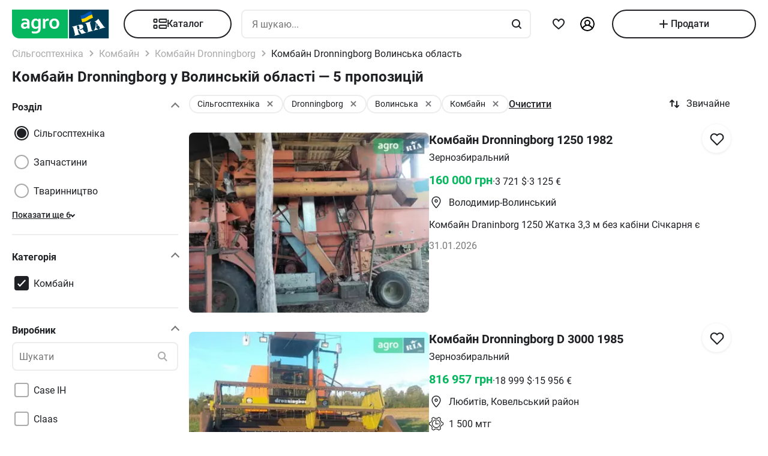

--- FILE ---
content_type: application/javascript; charset=utf-8
request_url: https://agro.ria.com/t/js/pages/search.js
body_size: 111259
content:
(()=>{var $y=Object.create;var Ei=Object.defineProperty,zy=Object.defineProperties,Vy=Object.getOwnPropertyDescriptor,Uy=Object.getOwnPropertyDescriptors,By=Object.getOwnPropertyNames,xf=Object.getOwnPropertySymbols,Wy=Object.getPrototypeOf,Ef=Object.prototype.hasOwnProperty,Hy=Object.prototype.propertyIsEnumerable;var bf=(e,t,n)=>t in e?Ei(e,t,{enumerable:!0,configurable:!0,writable:!0,value:n}):e[t]=n,me=(e,t)=>{for(var n in t||(t={}))Ef.call(t,n)&&bf(e,n,t[n]);if(xf)for(var n of xf(t))Hy.call(t,n)&&bf(e,n,t[n]);return e},De=(e,t)=>zy(e,Uy(t)),qy=e=>Ei(e,"__esModule",{value:!0});var st=(e,t)=>()=>(t||e((t={exports:{}}).exports,t),t.exports);var Ky=(e,t,n)=>{if(t&&typeof t=="object"||typeof t=="function")for(let r of By(t))!Ef.call(e,r)&&r!=="default"&&Ei(e,r,{get:()=>t[r],enumerable:!(n=Vy(t,r))||n.enumerable});return e},N=e=>Ky(qy(Ei(e!=null?$y(Wy(e)):{},"default",e&&e.__esModule&&"default"in e?{get:()=>e.default,enumerable:!0}:{value:e,enumerable:!0})),e);var As=st((_E,Cf)=>{"use strict";var Tf=Object.getOwnPropertySymbols,Qy=Object.prototype.hasOwnProperty,Yy=Object.prototype.propertyIsEnumerable;function Gy(e){if(e==null)throw new TypeError("Object.assign cannot be called with null or undefined");return Object(e)}function Xy(){try{if(!Object.assign)return!1;var e=new String("abc");if(e[5]="de",Object.getOwnPropertyNames(e)[0]==="5")return!1;for(var t={},n=0;n<10;n++)t["_"+String.fromCharCode(n)]=n;var r=Object.getOwnPropertyNames(t).map(function(i){return t[i]});if(r.join("")!=="0123456789")return!1;var o={};return"abcdefghijklmnopqrst".split("").forEach(function(i){o[i]=i}),Object.keys(Object.assign({},o)).join("")==="abcdefghijklmnopqrst"}catch(i){return!1}}Cf.exports=Xy()?Object.assign:function(e,t){for(var n,r=Gy(e),o,i=1;i<arguments.length;i++){n=Object(arguments[i]);for(var a in n)Qy.call(n,a)&&(r[a]=n[a]);if(Tf){o=Tf(n);for(var s=0;s<o.length;s++)Yy.call(n,o[s])&&(r[o[s]]=n[o[s]])}}return r}});var $f=st(ne=>{"use strict";var Is=As(),It=typeof Symbol=="function"&&Symbol.for,io=It?Symbol.for("react.element"):60103,Jy=It?Symbol.for("react.portal"):60106,Zy=It?Symbol.for("react.fragment"):60107,Ry=It?Symbol.for("react.strict_mode"):60108,e0=It?Symbol.for("react.profiler"):60114,t0=It?Symbol.for("react.provider"):60109,n0=It?Symbol.for("react.context"):60110,r0=It?Symbol.for("react.forward_ref"):60112,o0=It?Symbol.for("react.suspense"):60113,i0=It?Symbol.for("react.memo"):60115,a0=It?Symbol.for("react.lazy"):60116,kf=typeof Symbol=="function"&&Symbol.iterator;function ao(e){for(var t="https://reactjs.org/docs/error-decoder.html?invariant="+e,n=1;n<arguments.length;n++)t+="&args[]="+encodeURIComponent(arguments[n]);return"Minified React error #"+e+"; visit "+t+" for the full message or use the non-minified dev environment for full errors and additional helpful warnings."}var Pf={isMounted:function(){return!1},enqueueForceUpdate:function(){},enqueueReplaceState:function(){},enqueueSetState:function(){}},Nf={};function xr(e,t,n){this.props=e,this.context=t,this.refs=Nf,this.updater=n||Pf}xr.prototype.isReactComponent={};xr.prototype.setState=function(e,t){if(typeof e!="object"&&typeof e!="function"&&e!=null)throw Error(ao(85));this.updater.enqueueSetState(this,e,t,"setState")};xr.prototype.forceUpdate=function(e){this.updater.enqueueForceUpdate(this,e,"forceUpdate")};function Of(){}Of.prototype=xr.prototype;function Ms(e,t,n){this.props=e,this.context=t,this.refs=Nf,this.updater=n||Pf}var Ds=Ms.prototype=new Of;Ds.constructor=Ms;Is(Ds,xr.prototype);Ds.isPureReactComponent=!0;var Fs={current:null},Af=Object.prototype.hasOwnProperty,If={key:!0,ref:!0,__self:!0,__source:!0};function Mf(e,t,n){var r,o={},i=null,a=null;if(t!=null)for(r in t.ref!==void 0&&(a=t.ref),t.key!==void 0&&(i=""+t.key),t)Af.call(t,r)&&!If.hasOwnProperty(r)&&(o[r]=t[r]);var s=arguments.length-2;if(s===1)o.children=n;else if(1<s){for(var l=Array(s),u=0;u<s;u++)l[u]=arguments[u+2];o.children=l}if(e&&e.defaultProps)for(r in s=e.defaultProps,s)o[r]===void 0&&(o[r]=s[r]);return{$$typeof:io,type:e,key:i,ref:a,props:o,_owner:Fs.current}}function s0(e,t){return{$$typeof:io,type:e.type,key:t,ref:e.ref,props:e.props,_owner:e._owner}}function js(e){return typeof e=="object"&&e!==null&&e.$$typeof===io}function l0(e){var t={"=":"=0",":":"=2"};return"$"+(""+e).replace(/[=:]/g,function(n){return t[n]})}var Df=/\/+/g,bi=[];function Ff(e,t,n,r){if(bi.length){var o=bi.pop();return o.result=e,o.keyPrefix=t,o.func=n,o.context=r,o.count=0,o}return{result:e,keyPrefix:t,func:n,context:r,count:0}}function jf(e){e.result=null,e.keyPrefix=null,e.func=null,e.context=null,e.count=0,10>bi.length&&bi.push(e)}function Ls(e,t,n,r){var o=typeof e;(o==="undefined"||o==="boolean")&&(e=null);var i=!1;if(e===null)i=!0;else switch(o){case"string":case"number":i=!0;break;case"object":switch(e.$$typeof){case io:case Jy:i=!0}}if(i)return n(r,e,t===""?"."+zs(e,0):t),1;if(i=0,t=t===""?".":t+":",Array.isArray(e))for(var a=0;a<e.length;a++){o=e[a];var s=t+zs(o,a);i+=Ls(o,s,n,r)}else if(e===null||typeof e!="object"?s=null:(s=kf&&e[kf]||e["@@iterator"],s=typeof s=="function"?s:null),typeof s=="function")for(e=s.call(e),a=0;!(o=e.next()).done;)o=o.value,s=t+zs(o,a++),i+=Ls(o,s,n,r);else if(o==="object")throw n=""+e,Error(ao(31,n==="[object Object]"?"object with keys {"+Object.keys(e).join(", ")+"}":n,""));return i}function $s(e,t,n){return e==null?0:Ls(e,"",t,n)}function zs(e,t){return typeof e=="object"&&e!==null&&e.key!=null?l0(e.key):t.toString(36)}function u0(e,t){e.func.call(e.context,t,e.count++)}function c0(e,t,n){var r=e.result,o=e.keyPrefix;e=e.func.call(e.context,t,e.count++),Array.isArray(e)?Vs(e,r,n,function(i){return i}):e!=null&&(js(e)&&(e=s0(e,o+(!e.key||t&&t.key===e.key?"":(""+e.key).replace(Df,"$&/")+"/")+n)),r.push(e))}function Vs(e,t,n,r,o){var i="";n!=null&&(i=(""+n).replace(Df,"$&/")+"/"),t=Ff(t,i,r,o),$s(e,c0,t),jf(t)}var Lf={current:null};function tn(){var e=Lf.current;if(e===null)throw Error(ao(321));return e}var f0={ReactCurrentDispatcher:Lf,ReactCurrentBatchConfig:{suspense:null},ReactCurrentOwner:Fs,IsSomeRendererActing:{current:!1},assign:Is};ne.Children={map:function(e,t,n){if(e==null)return e;var r=[];return Vs(e,r,null,t,n),r},forEach:function(e,t,n){if(e==null)return e;t=Ff(null,null,t,n),$s(e,u0,t),jf(t)},count:function(e){return $s(e,function(){return null},null)},toArray:function(e){var t=[];return Vs(e,t,null,function(n){return n}),t},only:function(e){if(!js(e))throw Error(ao(143));return e}};ne.Component=xr;ne.Fragment=Zy;ne.Profiler=e0;ne.PureComponent=Ms;ne.StrictMode=Ry;ne.Suspense=o0;ne.__SECRET_INTERNALS_DO_NOT_USE_OR_YOU_WILL_BE_FIRED=f0;ne.cloneElement=function(e,t,n){if(e==null)throw Error(ao(267,e));var r=Is({},e.props),o=e.key,i=e.ref,a=e._owner;if(t!=null){if(t.ref!==void 0&&(i=t.ref,a=Fs.current),t.key!==void 0&&(o=""+t.key),e.type&&e.type.defaultProps)var s=e.type.defaultProps;for(l in t)Af.call(t,l)&&!If.hasOwnProperty(l)&&(r[l]=t[l]===void 0&&s!==void 0?s[l]:t[l])}var l=arguments.length-2;if(l===1)r.children=n;else if(1<l){s=Array(l);for(var u=0;u<l;u++)s[u]=arguments[u+2];r.children=s}return{$$typeof:io,type:e.type,key:o,ref:i,props:r,_owner:a}};ne.createContext=function(e,t){return t===void 0&&(t=null),e={$$typeof:n0,_calculateChangedBits:t,_currentValue:e,_currentValue2:e,_threadCount:0,Provider:null,Consumer:null},e.Provider={$$typeof:t0,_context:e},e.Consumer=e};ne.createElement=Mf;ne.createFactory=function(e){var t=Mf.bind(null,e);return t.type=e,t};ne.createRef=function(){return{current:null}};ne.forwardRef=function(e){return{$$typeof:r0,render:e}};ne.isValidElement=js;ne.lazy=function(e){return{$$typeof:a0,_ctor:e,_status:-1,_result:null}};ne.memo=function(e,t){return{$$typeof:i0,type:e,compare:t===void 0?null:t}};ne.useCallback=function(e,t){return tn().useCallback(e,t)};ne.useContext=function(e,t){return tn().useContext(e,t)};ne.useDebugValue=function(){};ne.useEffect=function(e,t){return tn().useEffect(e,t)};ne.useImperativeHandle=function(e,t,n){return tn().useImperativeHandle(e,t,n)};ne.useLayoutEffect=function(e,t){return tn().useLayoutEffect(e,t)};ne.useMemo=function(e,t){return tn().useMemo(e,t)};ne.useReducer=function(e,t,n){return tn().useReducer(e,t,n)};ne.useRef=function(e){return tn().useRef(e)};ne.useState=function(e){return tn().useState(e)};ne.version="16.14.0"});var A=st((xE,zf)=>{"use strict";zf.exports=$f()});var Kf=st(R=>{"use strict";var Er,so,Ti,Ci,Us;typeof window=="undefined"||typeof MessageChannel!="function"?(br=null,Bs=null,Ws=function(){if(br!==null)try{var e=R.unstable_now();br(!0,e),br=null}catch(t){throw setTimeout(Ws,0),t}},Vf=Date.now(),R.unstable_now=function(){return Date.now()-Vf},Er=function(e){br!==null?setTimeout(Er,0,e):(br=e,setTimeout(Ws,0))},so=function(e,t){Bs=setTimeout(e,t)},Ti=function(){clearTimeout(Bs)},Ci=function(){return!1},Us=R.unstable_forceFrameRate=function(){}):(ki=window.performance,Hs=window.Date,Uf=window.setTimeout,Bf=window.clearTimeout,typeof console!="undefined"&&(Wf=window.cancelAnimationFrame,typeof window.requestAnimationFrame!="function"&&console.error("This browser doesn't support requestAnimationFrame. Make sure that you load a polyfill in older browsers. https://fb.me/react-polyfills"),typeof Wf!="function"&&console.error("This browser doesn't support cancelAnimationFrame. Make sure that you load a polyfill in older browsers. https://fb.me/react-polyfills")),typeof ki=="object"&&typeof ki.now=="function"?R.unstable_now=function(){return ki.now()}:(Hf=Hs.now(),R.unstable_now=function(){return Hs.now()-Hf}),lo=!1,uo=null,Pi=-1,qs=5,Ks=0,Ci=function(){return R.unstable_now()>=Ks},Us=function(){},R.unstable_forceFrameRate=function(e){0>e||125<e?console.error("forceFrameRate takes a positive int between 0 and 125, forcing framerates higher than 125 fps is not unsupported"):qs=0<e?Math.floor(1e3/e):5},Qs=new MessageChannel,Ni=Qs.port2,Qs.port1.onmessage=function(){if(uo!==null){var e=R.unstable_now();Ks=e+qs;try{uo(!0,e)?Ni.postMessage(null):(lo=!1,uo=null)}catch(t){throw Ni.postMessage(null),t}}else lo=!1},Er=function(e){uo=e,lo||(lo=!0,Ni.postMessage(null))},so=function(e,t){Pi=Uf(function(){e(R.unstable_now())},t)},Ti=function(){Bf(Pi),Pi=-1});var br,Bs,Ws,Vf,ki,Hs,Uf,Bf,Wf,Hf,lo,uo,Pi,qs,Ks,Qs,Ni;function Ys(e,t){var n=e.length;e.push(t);e:for(;;){var r=n-1>>>1,o=e[r];if(o!==void 0&&0<Ai(o,t))e[r]=t,e[n]=o,n=r;else break e}}function _t(e){return e=e[0],e===void 0?null:e}function Oi(e){var t=e[0];if(t!==void 0){var n=e.pop();if(n!==t){e[0]=n;e:for(var r=0,o=e.length;r<o;){var i=2*(r+1)-1,a=e[i],s=i+1,l=e[s];if(a!==void 0&&0>Ai(a,n))l!==void 0&&0>Ai(l,a)?(e[r]=l,e[s]=n,r=s):(e[r]=a,e[i]=n,r=i);else if(l!==void 0&&0>Ai(l,n))e[r]=l,e[s]=n,r=s;else break e}}return t}return null}function Ai(e,t){var n=e.sortIndex-t.sortIndex;return n!==0?n:e.id-t.id}var Mt=[],vn=[],d0=1,qe=null,ze=3,Ii=!1,Wn=!1,co=!1;function Mi(e){for(var t=_t(vn);t!==null;){if(t.callback===null)Oi(vn);else if(t.startTime<=e)Oi(vn),t.sortIndex=t.expirationTime,Ys(Mt,t);else break;t=_t(vn)}}function Gs(e){if(co=!1,Mi(e),!Wn)if(_t(Mt)!==null)Wn=!0,Er(Xs);else{var t=_t(vn);t!==null&&so(Gs,t.startTime-e)}}function Xs(e,t){Wn=!1,co&&(co=!1,Ti()),Ii=!0;var n=ze;try{for(Mi(t),qe=_t(Mt);qe!==null&&(!(qe.expirationTime>t)||e&&!Ci());){var r=qe.callback;if(r!==null){qe.callback=null,ze=qe.priorityLevel;var o=r(qe.expirationTime<=t);t=R.unstable_now(),typeof o=="function"?qe.callback=o:qe===_t(Mt)&&Oi(Mt),Mi(t)}else Oi(Mt);qe=_t(Mt)}if(qe!==null)var i=!0;else{var a=_t(vn);a!==null&&so(Gs,a.startTime-t),i=!1}return i}finally{qe=null,ze=n,Ii=!1}}function qf(e){switch(e){case 1:return-1;case 2:return 250;case 5:return 1073741823;case 4:return 1e4;default:return 5e3}}var p0=Us;R.unstable_IdlePriority=5;R.unstable_ImmediatePriority=1;R.unstable_LowPriority=4;R.unstable_NormalPriority=3;R.unstable_Profiling=null;R.unstable_UserBlockingPriority=2;R.unstable_cancelCallback=function(e){e.callback=null};R.unstable_continueExecution=function(){Wn||Ii||(Wn=!0,Er(Xs))};R.unstable_getCurrentPriorityLevel=function(){return ze};R.unstable_getFirstCallbackNode=function(){return _t(Mt)};R.unstable_next=function(e){switch(ze){case 1:case 2:case 3:var t=3;break;default:t=ze}var n=ze;ze=t;try{return e()}finally{ze=n}};R.unstable_pauseExecution=function(){};R.unstable_requestPaint=p0;R.unstable_runWithPriority=function(e,t){switch(e){case 1:case 2:case 3:case 4:case 5:break;default:e=3}var n=ze;ze=e;try{return t()}finally{ze=n}};R.unstable_scheduleCallback=function(e,t,n){var r=R.unstable_now();if(typeof n=="object"&&n!==null){var o=n.delay;o=typeof o=="number"&&0<o?r+o:r,n=typeof n.timeout=="number"?n.timeout:qf(e)}else n=qf(e),o=r;return n=o+n,e={id:d0++,callback:t,priorityLevel:e,startTime:o,expirationTime:n,sortIndex:-1},o>r?(e.sortIndex=o,Ys(vn,e),_t(Mt)===null&&e===_t(vn)&&(co?Ti():co=!0,so(Gs,o-r))):(e.sortIndex=n,Ys(Mt,e),Wn||Ii||(Wn=!0,Er(Xs))),e};R.unstable_shouldYield=function(){var e=R.unstable_now();Mi(e);var t=_t(Mt);return t!==qe&&qe!==null&&t!==null&&t.callback!==null&&t.startTime<=e&&t.expirationTime<qe.expirationTime||Ci()};R.unstable_wrapCallback=function(e){var t=ze;return function(){var n=ze;ze=t;try{return e.apply(this,arguments)}finally{ze=n}}}});var Yf=st((bE,Qf)=>{"use strict";Qf.exports=Kf()});var Km=st(bt=>{"use strict";var Di=A(),Ke=As(),Fe=Yf();function b(e){for(var t="https://reactjs.org/docs/error-decoder.html?invariant="+e,n=1;n<arguments.length;n++)t+="&args[]="+encodeURIComponent(arguments[n]);return"Minified React error #"+e+"; visit "+t+" for the full message or use the non-minified dev environment for full errors and additional helpful warnings."}if(!Di)throw Error(b(227));function m0(e,t,n,r,o,i,a,s,l){var u=Array.prototype.slice.call(arguments,3);try{t.apply(n,u)}catch(c){this.onError(c)}}var fo=!1,Fi=null,ji=!1,Js=null,h0={onError:function(e){fo=!0,Fi=e}};function v0(e,t,n,r,o,i,a,s,l){fo=!1,Fi=null,m0.apply(h0,arguments)}function g0(e,t,n,r,o,i,a,s,l){if(v0.apply(this,arguments),fo){if(fo){var u=Fi;fo=!1,Fi=null}else throw Error(b(198));ji||(ji=!0,Js=u)}}var Zs=null,Gf=null,Xf=null;function Jf(e,t,n){var r=e.type||"unknown-event";e.currentTarget=Xf(n),g0(r,t,void 0,e),e.currentTarget=null}var Li=null,Tr={};function Zf(){if(Li)for(var e in Tr){var t=Tr[e],n=Li.indexOf(e);if(!(-1<n))throw Error(b(96,e));if(!$i[n]){if(!t.extractEvents)throw Error(b(97,e));$i[n]=t,n=t.eventTypes;for(var r in n){var o=void 0,i=n[r],a=t,s=r;if(Rs.hasOwnProperty(s))throw Error(b(99,s));Rs[s]=i;var l=i.phasedRegistrationNames;if(l){for(o in l)l.hasOwnProperty(o)&&Rf(l[o],a,s);o=!0}else i.registrationName?(Rf(i.registrationName,a,s),o=!0):o=!1;if(!o)throw Error(b(98,r,e))}}}}function Rf(e,t,n){if(Cr[e])throw Error(b(100,e));Cr[e]=t,el[e]=t.eventTypes[n].dependencies}var $i=[],Rs={},Cr={},el={};function ed(e){var t=!1,n;for(n in e)if(e.hasOwnProperty(n)){var r=e[n];if(!Tr.hasOwnProperty(n)||Tr[n]!==r){if(Tr[n])throw Error(b(102,n));Tr[n]=r,t=!0}}t&&Zf()}var gn=!(typeof window=="undefined"||typeof window.document=="undefined"||typeof window.document.createElement=="undefined"),tl=null,kr=null,Pr=null;function td(e){if(e=Gf(e)){if(typeof tl!="function")throw Error(b(280));var t=e.stateNode;t&&(t=Zs(t),tl(e.stateNode,e.type,t))}}function nd(e){kr?Pr?Pr.push(e):Pr=[e]:kr=e}function rd(){if(kr){var e=kr,t=Pr;if(Pr=kr=null,td(e),t)for(e=0;e<t.length;e++)td(t[e])}}function nl(e,t){return e(t)}function od(e,t,n,r,o){return e(t,n,r,o)}function rl(){}var id=nl,Hn=!1,ol=!1;function il(){(kr!==null||Pr!==null)&&(rl(),rd())}function ad(e,t,n){if(ol)return e(t,n);ol=!0;try{return id(e,t,n)}finally{ol=!1,il()}}var y0=/^[:A-Z_a-z\u00C0-\u00D6\u00D8-\u00F6\u00F8-\u02FF\u0370-\u037D\u037F-\u1FFF\u200C-\u200D\u2070-\u218F\u2C00-\u2FEF\u3001-\uD7FF\uF900-\uFDCF\uFDF0-\uFFFD][:A-Z_a-z\u00C0-\u00D6\u00D8-\u00F6\u00F8-\u02FF\u0370-\u037D\u037F-\u1FFF\u200C-\u200D\u2070-\u218F\u2C00-\u2FEF\u3001-\uD7FF\uF900-\uFDCF\uFDF0-\uFFFD\-.0-9\u00B7\u0300-\u036F\u203F-\u2040]*$/,sd=Object.prototype.hasOwnProperty,ld={},ud={};function w0(e){return sd.call(ud,e)?!0:sd.call(ld,e)?!1:y0.test(e)?ud[e]=!0:(ld[e]=!0,!1)}function _0(e,t,n,r){if(n!==null&&n.type===0)return!1;switch(typeof t){case"function":case"symbol":return!0;case"boolean":return r?!1:n!==null?!n.acceptsBooleans:(e=e.toLowerCase().slice(0,5),e!=="data-"&&e!=="aria-");default:return!1}}function S0(e,t,n,r){if(t===null||typeof t=="undefined"||_0(e,t,n,r))return!0;if(r)return!1;if(n!==null)switch(n.type){case 3:return!t;case 4:return t===!1;case 5:return isNaN(t);case 6:return isNaN(t)||1>t}return!1}function Qe(e,t,n,r,o,i){this.acceptsBooleans=t===2||t===3||t===4,this.attributeName=r,this.attributeNamespace=o,this.mustUseProperty=n,this.propertyName=e,this.type=t,this.sanitizeURL=i}var je={};"children dangerouslySetInnerHTML defaultValue defaultChecked innerHTML suppressContentEditableWarning suppressHydrationWarning style".split(" ").forEach(function(e){je[e]=new Qe(e,0,!1,e,null,!1)});[["acceptCharset","accept-charset"],["className","class"],["htmlFor","for"],["httpEquiv","http-equiv"]].forEach(function(e){var t=e[0];je[t]=new Qe(t,1,!1,e[1],null,!1)});["contentEditable","draggable","spellCheck","value"].forEach(function(e){je[e]=new Qe(e,2,!1,e.toLowerCase(),null,!1)});["autoReverse","externalResourcesRequired","focusable","preserveAlpha"].forEach(function(e){je[e]=new Qe(e,2,!1,e,null,!1)});"allowFullScreen async autoFocus autoPlay controls default defer disabled disablePictureInPicture formNoValidate hidden loop noModule noValidate open playsInline readOnly required reversed scoped seamless itemScope".split(" ").forEach(function(e){je[e]=new Qe(e,3,!1,e.toLowerCase(),null,!1)});["checked","multiple","muted","selected"].forEach(function(e){je[e]=new Qe(e,3,!0,e,null,!1)});["capture","download"].forEach(function(e){je[e]=new Qe(e,4,!1,e,null,!1)});["cols","rows","size","span"].forEach(function(e){je[e]=new Qe(e,6,!1,e,null,!1)});["rowSpan","start"].forEach(function(e){je[e]=new Qe(e,5,!1,e.toLowerCase(),null,!1)});var al=/[\-:]([a-z])/g;function sl(e){return e[1].toUpperCase()}"accent-height alignment-baseline arabic-form baseline-shift cap-height clip-path clip-rule color-interpolation color-interpolation-filters color-profile color-rendering dominant-baseline enable-background fill-opacity fill-rule flood-color flood-opacity font-family font-size font-size-adjust font-stretch font-style font-variant font-weight glyph-name glyph-orientation-horizontal glyph-orientation-vertical horiz-adv-x horiz-origin-x image-rendering letter-spacing lighting-color marker-end marker-mid marker-start overline-position overline-thickness paint-order panose-1 pointer-events rendering-intent shape-rendering stop-color stop-opacity strikethrough-position strikethrough-thickness stroke-dasharray stroke-dashoffset stroke-linecap stroke-linejoin stroke-miterlimit stroke-opacity stroke-width text-anchor text-decoration text-rendering underline-position underline-thickness unicode-bidi unicode-range units-per-em v-alphabetic v-hanging v-ideographic v-mathematical vector-effect vert-adv-y vert-origin-x vert-origin-y word-spacing writing-mode xmlns:xlink x-height".split(" ").forEach(function(e){var t=e.replace(al,sl);je[t]=new Qe(t,1,!1,e,null,!1)});"xlink:actuate xlink:arcrole xlink:role xlink:show xlink:title xlink:type".split(" ").forEach(function(e){var t=e.replace(al,sl);je[t]=new Qe(t,1,!1,e,"http://www.w3.org/1999/xlink",!1)});["xml:base","xml:lang","xml:space"].forEach(function(e){var t=e.replace(al,sl);je[t]=new Qe(t,1,!1,e,"http://www.w3.org/XML/1998/namespace",!1)});["tabIndex","crossOrigin"].forEach(function(e){je[e]=new Qe(e,1,!1,e.toLowerCase(),null,!1)});je.xlinkHref=new Qe("xlinkHref",1,!1,"xlink:href","http://www.w3.org/1999/xlink",!0);["src","href","action","formAction"].forEach(function(e){je[e]=new Qe(e,1,!1,e.toLowerCase(),null,!0)});var Dt=Di.__SECRET_INTERNALS_DO_NOT_USE_OR_YOU_WILL_BE_FIRED;Dt.hasOwnProperty("ReactCurrentDispatcher")||(Dt.ReactCurrentDispatcher={current:null});Dt.hasOwnProperty("ReactCurrentBatchConfig")||(Dt.ReactCurrentBatchConfig={suspense:null});function ll(e,t,n,r){var o=je.hasOwnProperty(t)?je[t]:null,i=o!==null?o.type===0:r?!1:!(!(2<t.length)||t[0]!=="o"&&t[0]!=="O"||t[1]!=="n"&&t[1]!=="N");i||(S0(t,n,o,r)&&(n=null),r||o===null?w0(t)&&(n===null?e.removeAttribute(t):e.setAttribute(t,""+n)):o.mustUseProperty?e[o.propertyName]=n===null?o.type===3?!1:"":n:(t=o.attributeName,r=o.attributeNamespace,n===null?e.removeAttribute(t):(o=o.type,n=o===3||o===4&&n===!0?"":""+n,r?e.setAttributeNS(r,t,n):e.setAttribute(t,n))))}var x0=/^(.*)[\\\/]/,Re=typeof Symbol=="function"&&Symbol.for,zi=Re?Symbol.for("react.element"):60103,Nr=Re?Symbol.for("react.portal"):60106,qn=Re?Symbol.for("react.fragment"):60107,cd=Re?Symbol.for("react.strict_mode"):60108,Vi=Re?Symbol.for("react.profiler"):60114,fd=Re?Symbol.for("react.provider"):60109,dd=Re?Symbol.for("react.context"):60110,E0=Re?Symbol.for("react.concurrent_mode"):60111,ul=Re?Symbol.for("react.forward_ref"):60112,Ui=Re?Symbol.for("react.suspense"):60113,cl=Re?Symbol.for("react.suspense_list"):60120,fl=Re?Symbol.for("react.memo"):60115,pd=Re?Symbol.for("react.lazy"):60116,md=Re?Symbol.for("react.block"):60121,hd=typeof Symbol=="function"&&Symbol.iterator;function po(e){return e===null||typeof e!="object"?null:(e=hd&&e[hd]||e["@@iterator"],typeof e=="function"?e:null)}function b0(e){if(e._status===-1){e._status=0;var t=e._ctor;t=t(),e._result=t,t.then(function(n){e._status===0&&(n=n.default,e._status=1,e._result=n)},function(n){e._status===0&&(e._status=2,e._result=n)})}}function nn(e){if(e==null)return null;if(typeof e=="function")return e.displayName||e.name||null;if(typeof e=="string")return e;switch(e){case qn:return"Fragment";case Nr:return"Portal";case Vi:return"Profiler";case cd:return"StrictMode";case Ui:return"Suspense";case cl:return"SuspenseList"}if(typeof e=="object")switch(e.$$typeof){case dd:return"Context.Consumer";case fd:return"Context.Provider";case ul:var t=e.render;return t=t.displayName||t.name||"",e.displayName||(t!==""?"ForwardRef("+t+")":"ForwardRef");case fl:return nn(e.type);case md:return nn(e.render);case pd:if(e=e._status===1?e._result:null)return nn(e)}return null}function dl(e){var t="";do{e:switch(e.tag){case 3:case 4:case 6:case 7:case 10:case 9:var n="";break e;default:var r=e._debugOwner,o=e._debugSource,i=nn(e.type);n=null,r&&(n=nn(r.type)),r=i,i="",o?i=" (at "+o.fileName.replace(x0,"")+":"+o.lineNumber+")":n&&(i=" (created by "+n+")"),n=`
    in `+(r||"Unknown")+i}t+=n,e=e.return}while(e);return t}function yn(e){switch(typeof e){case"boolean":case"number":case"object":case"string":case"undefined":return e;default:return""}}function vd(e){var t=e.type;return(e=e.nodeName)&&e.toLowerCase()==="input"&&(t==="checkbox"||t==="radio")}function T0(e){var t=vd(e)?"checked":"value",n=Object.getOwnPropertyDescriptor(e.constructor.prototype,t),r=""+e[t];if(!e.hasOwnProperty(t)&&typeof n!="undefined"&&typeof n.get=="function"&&typeof n.set=="function"){var o=n.get,i=n.set;return Object.defineProperty(e,t,{configurable:!0,get:function(){return o.call(this)},set:function(a){r=""+a,i.call(this,a)}}),Object.defineProperty(e,t,{enumerable:n.enumerable}),{getValue:function(){return r},setValue:function(a){r=""+a},stopTracking:function(){e._valueTracker=null,delete e[t]}}}}function Bi(e){e._valueTracker||(e._valueTracker=T0(e))}function gd(e){if(!e)return!1;var t=e._valueTracker;if(!t)return!0;var n=t.getValue(),r="";return e&&(r=vd(e)?e.checked?"true":"false":e.value),e=r,e!==n?(t.setValue(e),!0):!1}function pl(e,t){var n=t.checked;return Ke({},t,{defaultChecked:void 0,defaultValue:void 0,value:void 0,checked:n!=null?n:e._wrapperState.initialChecked})}function yd(e,t){var n=t.defaultValue==null?"":t.defaultValue,r=t.checked!=null?t.checked:t.defaultChecked;n=yn(t.value!=null?t.value:n),e._wrapperState={initialChecked:r,initialValue:n,controlled:t.type==="checkbox"||t.type==="radio"?t.checked!=null:t.value!=null}}function wd(e,t){t=t.checked,t!=null&&ll(e,"checked",t,!1)}function ml(e,t){wd(e,t);var n=yn(t.value),r=t.type;if(n!=null)r==="number"?(n===0&&e.value===""||e.value!=n)&&(e.value=""+n):e.value!==""+n&&(e.value=""+n);else if(r==="submit"||r==="reset"){e.removeAttribute("value");return}t.hasOwnProperty("value")?hl(e,t.type,n):t.hasOwnProperty("defaultValue")&&hl(e,t.type,yn(t.defaultValue)),t.checked==null&&t.defaultChecked!=null&&(e.defaultChecked=!!t.defaultChecked)}function _d(e,t,n){if(t.hasOwnProperty("value")||t.hasOwnProperty("defaultValue")){var r=t.type;if(!(r!=="submit"&&r!=="reset"||t.value!==void 0&&t.value!==null))return;t=""+e._wrapperState.initialValue,n||t===e.value||(e.value=t),e.defaultValue=t}n=e.name,n!==""&&(e.name=""),e.defaultChecked=!!e._wrapperState.initialChecked,n!==""&&(e.name=n)}function hl(e,t,n){(t!=="number"||e.ownerDocument.activeElement!==e)&&(n==null?e.defaultValue=""+e._wrapperState.initialValue:e.defaultValue!==""+n&&(e.defaultValue=""+n))}function C0(e){var t="";return Di.Children.forEach(e,function(n){n!=null&&(t+=n)}),t}function vl(e,t){return e=Ke({children:void 0},t),(t=C0(t.children))&&(e.children=t),e}function Or(e,t,n,r){if(e=e.options,t){t={};for(var o=0;o<n.length;o++)t["$"+n[o]]=!0;for(n=0;n<e.length;n++)o=t.hasOwnProperty("$"+e[n].value),e[n].selected!==o&&(e[n].selected=o),o&&r&&(e[n].defaultSelected=!0)}else{for(n=""+yn(n),t=null,o=0;o<e.length;o++){if(e[o].value===n){e[o].selected=!0,r&&(e[o].defaultSelected=!0);return}t!==null||e[o].disabled||(t=e[o])}t!==null&&(t.selected=!0)}}function gl(e,t){if(t.dangerouslySetInnerHTML!=null)throw Error(b(91));return Ke({},t,{value:void 0,defaultValue:void 0,children:""+e._wrapperState.initialValue})}function Sd(e,t){var n=t.value;if(n==null){if(n=t.children,t=t.defaultValue,n!=null){if(t!=null)throw Error(b(92));if(Array.isArray(n)){if(!(1>=n.length))throw Error(b(93));n=n[0]}t=n}t==null&&(t=""),n=t}e._wrapperState={initialValue:yn(n)}}function xd(e,t){var n=yn(t.value),r=yn(t.defaultValue);n!=null&&(n=""+n,n!==e.value&&(e.value=n),t.defaultValue==null&&e.defaultValue!==n&&(e.defaultValue=n)),r!=null&&(e.defaultValue=""+r)}function Ed(e){var t=e.textContent;t===e._wrapperState.initialValue&&t!==""&&t!==null&&(e.value=t)}var bd={html:"http://www.w3.org/1999/xhtml",mathml:"http://www.w3.org/1998/Math/MathML",svg:"http://www.w3.org/2000/svg"};function Td(e){switch(e){case"svg":return"http://www.w3.org/2000/svg";case"math":return"http://www.w3.org/1998/Math/MathML";default:return"http://www.w3.org/1999/xhtml"}}function yl(e,t){return e==null||e==="http://www.w3.org/1999/xhtml"?Td(t):e==="http://www.w3.org/2000/svg"&&t==="foreignObject"?"http://www.w3.org/1999/xhtml":e}var Wi,Cd=function(e){return typeof MSApp!="undefined"&&MSApp.execUnsafeLocalFunction?function(t,n,r,o){MSApp.execUnsafeLocalFunction(function(){return e(t,n,r,o)})}:e}(function(e,t){if(e.namespaceURI!==bd.svg||"innerHTML"in e)e.innerHTML=t;else{for(Wi=Wi||document.createElement("div"),Wi.innerHTML="<svg>"+t.valueOf().toString()+"</svg>",t=Wi.firstChild;e.firstChild;)e.removeChild(e.firstChild);for(;t.firstChild;)e.appendChild(t.firstChild)}});function mo(e,t){if(t){var n=e.firstChild;if(n&&n===e.lastChild&&n.nodeType===3){n.nodeValue=t;return}}e.textContent=t}function Hi(e,t){var n={};return n[e.toLowerCase()]=t.toLowerCase(),n["Webkit"+e]="webkit"+t,n["Moz"+e]="moz"+t,n}var Ar={animationend:Hi("Animation","AnimationEnd"),animationiteration:Hi("Animation","AnimationIteration"),animationstart:Hi("Animation","AnimationStart"),transitionend:Hi("Transition","TransitionEnd")},wl={},kd={};gn&&(kd=document.createElement("div").style,"AnimationEvent"in window||(delete Ar.animationend.animation,delete Ar.animationiteration.animation,delete Ar.animationstart.animation),"TransitionEvent"in window||delete Ar.transitionend.transition);function qi(e){if(wl[e])return wl[e];if(!Ar[e])return e;var t=Ar[e],n;for(n in t)if(t.hasOwnProperty(n)&&n in kd)return wl[e]=t[n];return e}var Pd=qi("animationend"),Nd=qi("animationiteration"),Od=qi("animationstart"),Ad=qi("transitionend"),ho="abort canplay canplaythrough durationchange emptied encrypted ended error loadeddata loadedmetadata loadstart pause play playing progress ratechange seeked seeking stalled suspend timeupdate volumechange waiting".split(" "),Id=new(typeof WeakMap=="function"?WeakMap:Map);function _l(e){var t=Id.get(e);return t===void 0&&(t=new Map,Id.set(e,t)),t}function Kn(e){var t=e,n=e;if(e.alternate)for(;t.return;)t=t.return;else{e=t;do t=e,(t.effectTag&1026)!=0&&(n=t.return),e=t.return;while(e)}return t.tag===3?n:null}function Md(e){if(e.tag===13){var t=e.memoizedState;if(t===null&&(e=e.alternate,e!==null&&(t=e.memoizedState)),t!==null)return t.dehydrated}return null}function Dd(e){if(Kn(e)!==e)throw Error(b(188))}function k0(e){var t=e.alternate;if(!t){if(t=Kn(e),t===null)throw Error(b(188));return t!==e?null:e}for(var n=e,r=t;;){var o=n.return;if(o===null)break;var i=o.alternate;if(i===null){if(r=o.return,r!==null){n=r;continue}break}if(o.child===i.child){for(i=o.child;i;){if(i===n)return Dd(o),e;if(i===r)return Dd(o),t;i=i.sibling}throw Error(b(188))}if(n.return!==r.return)n=o,r=i;else{for(var a=!1,s=o.child;s;){if(s===n){a=!0,n=o,r=i;break}if(s===r){a=!0,r=o,n=i;break}s=s.sibling}if(!a){for(s=i.child;s;){if(s===n){a=!0,n=i,r=o;break}if(s===r){a=!0,r=i,n=o;break}s=s.sibling}if(!a)throw Error(b(189))}}if(n.alternate!==r)throw Error(b(190))}if(n.tag!==3)throw Error(b(188));return n.stateNode.current===n?e:t}function Fd(e){if(e=k0(e),!e)return null;for(var t=e;;){if(t.tag===5||t.tag===6)return t;if(t.child)t.child.return=t,t=t.child;else{if(t===e)break;for(;!t.sibling;){if(!t.return||t.return===e)return null;t=t.return}t.sibling.return=t.return,t=t.sibling}}return null}function Ir(e,t){if(t==null)throw Error(b(30));return e==null?t:Array.isArray(e)?Array.isArray(t)?(e.push.apply(e,t),e):(e.push(t),e):Array.isArray(t)?[e].concat(t):[e,t]}function Sl(e,t,n){Array.isArray(e)?e.forEach(t,n):e&&t.call(n,e)}var vo=null;function P0(e){if(e){var t=e._dispatchListeners,n=e._dispatchInstances;if(Array.isArray(t))for(var r=0;r<t.length&&!e.isPropagationStopped();r++)Jf(e,t[r],n[r]);else t&&Jf(e,t,n);e._dispatchListeners=null,e._dispatchInstances=null,e.isPersistent()||e.constructor.release(e)}}function Ki(e){if(e!==null&&(vo=Ir(vo,e)),e=vo,vo=null,e){if(Sl(e,P0),vo)throw Error(b(95));if(ji)throw e=Js,ji=!1,Js=null,e}}function xl(e){return e=e.target||e.srcElement||window,e.correspondingUseElement&&(e=e.correspondingUseElement),e.nodeType===3?e.parentNode:e}function jd(e){if(!gn)return!1;e="on"+e;var t=e in document;return t||(t=document.createElement("div"),t.setAttribute(e,"return;"),t=typeof t[e]=="function"),t}var Qi=[];function Ld(e){e.topLevelType=null,e.nativeEvent=null,e.targetInst=null,e.ancestors.length=0,10>Qi.length&&Qi.push(e)}function $d(e,t,n,r){if(Qi.length){var o=Qi.pop();return o.topLevelType=e,o.eventSystemFlags=r,o.nativeEvent=t,o.targetInst=n,o}return{topLevelType:e,eventSystemFlags:r,nativeEvent:t,targetInst:n,ancestors:[]}}function zd(e){var t=e.targetInst,n=t;do{if(!n){e.ancestors.push(n);break}var r=n;if(r.tag===3)r=r.stateNode.containerInfo;else{for(;r.return;)r=r.return;r=r.tag!==3?null:r.stateNode.containerInfo}if(!r)break;t=n.tag,t!==5&&t!==6||e.ancestors.push(n),n=To(r)}while(n);for(n=0;n<e.ancestors.length;n++){t=e.ancestors[n];var o=xl(e.nativeEvent);r=e.topLevelType;var i=e.nativeEvent,a=e.eventSystemFlags;n===0&&(a|=64);for(var s=null,l=0;l<$i.length;l++){var u=$i[l];u&&(u=u.extractEvents(r,t,i,o,a))&&(s=Ir(s,u))}Ki(s)}}function El(e,t,n){if(!n.has(e)){switch(e){case"scroll":xo(t,"scroll",!0);break;case"focus":case"blur":xo(t,"focus",!0),xo(t,"blur",!0),n.set("blur",null),n.set("focus",null);break;case"cancel":case"close":jd(e)&&xo(t,e,!0);break;case"invalid":case"submit":case"reset":break;default:ho.indexOf(e)===-1&&pe(e,t)}n.set(e,null)}}var Vd,bl,Ud,Tl=!1,Ut=[],wn=null,_n=null,Sn=null,go=new Map,yo=new Map,wo=[],Cl="mousedown mouseup touchcancel touchend touchstart auxclick dblclick pointercancel pointerdown pointerup dragend dragstart drop compositionend compositionstart keydown keypress keyup input textInput close cancel copy cut paste click change contextmenu reset submit".split(" "),N0="focus blur dragenter dragleave mouseover mouseout pointerover pointerout gotpointercapture lostpointercapture".split(" ");function O0(e,t){var n=_l(t);Cl.forEach(function(r){El(r,t,n)}),N0.forEach(function(r){El(r,t,n)})}function kl(e,t,n,r,o){return{blockedOn:e,topLevelType:t,eventSystemFlags:n|32,nativeEvent:o,container:r}}function Bd(e,t){switch(e){case"focus":case"blur":wn=null;break;case"dragenter":case"dragleave":_n=null;break;case"mouseover":case"mouseout":Sn=null;break;case"pointerover":case"pointerout":go.delete(t.pointerId);break;case"gotpointercapture":case"lostpointercapture":yo.delete(t.pointerId)}}function _o(e,t,n,r,o,i){return e===null||e.nativeEvent!==i?(e=kl(t,n,r,o,i),t!==null&&(t=Co(t),t!==null&&bl(t)),e):(e.eventSystemFlags|=r,e)}function A0(e,t,n,r,o){switch(t){case"focus":return wn=_o(wn,e,t,n,r,o),!0;case"dragenter":return _n=_o(_n,e,t,n,r,o),!0;case"mouseover":return Sn=_o(Sn,e,t,n,r,o),!0;case"pointerover":var i=o.pointerId;return go.set(i,_o(go.get(i)||null,e,t,n,r,o)),!0;case"gotpointercapture":return i=o.pointerId,yo.set(i,_o(yo.get(i)||null,e,t,n,r,o)),!0}return!1}function I0(e){var t=To(e.target);if(t!==null){var n=Kn(t);if(n!==null){if(t=n.tag,t===13){if(t=Md(n),t!==null){e.blockedOn=t,Fe.unstable_runWithPriority(e.priority,function(){Ud(n)});return}}else if(t===3&&n.stateNode.hydrate){e.blockedOn=n.tag===3?n.stateNode.containerInfo:null;return}}}e.blockedOn=null}function Yi(e){if(e.blockedOn!==null)return!1;var t=Al(e.topLevelType,e.eventSystemFlags,e.container,e.nativeEvent);if(t!==null){var n=Co(t);return n!==null&&bl(n),e.blockedOn=t,!1}return!0}function Wd(e,t,n){Yi(e)&&n.delete(t)}function M0(){for(Tl=!1;0<Ut.length;){var e=Ut[0];if(e.blockedOn!==null){e=Co(e.blockedOn),e!==null&&Vd(e);break}var t=Al(e.topLevelType,e.eventSystemFlags,e.container,e.nativeEvent);t!==null?e.blockedOn=t:Ut.shift()}wn!==null&&Yi(wn)&&(wn=null),_n!==null&&Yi(_n)&&(_n=null),Sn!==null&&Yi(Sn)&&(Sn=null),go.forEach(Wd),yo.forEach(Wd)}function So(e,t){e.blockedOn===t&&(e.blockedOn=null,Tl||(Tl=!0,Fe.unstable_scheduleCallback(Fe.unstable_NormalPriority,M0)))}function Hd(e){function t(o){return So(o,e)}if(0<Ut.length){So(Ut[0],e);for(var n=1;n<Ut.length;n++){var r=Ut[n];r.blockedOn===e&&(r.blockedOn=null)}}for(wn!==null&&So(wn,e),_n!==null&&So(_n,e),Sn!==null&&So(Sn,e),go.forEach(t),yo.forEach(t),n=0;n<wo.length;n++)r=wo[n],r.blockedOn===e&&(r.blockedOn=null);for(;0<wo.length&&(n=wo[0],n.blockedOn===null);)I0(n),n.blockedOn===null&&wo.shift()}var qd={},Kd=new Map,Pl=new Map,D0=["abort","abort",Pd,"animationEnd",Nd,"animationIteration",Od,"animationStart","canplay","canPlay","canplaythrough","canPlayThrough","durationchange","durationChange","emptied","emptied","encrypted","encrypted","ended","ended","error","error","gotpointercapture","gotPointerCapture","load","load","loadeddata","loadedData","loadedmetadata","loadedMetadata","loadstart","loadStart","lostpointercapture","lostPointerCapture","playing","playing","progress","progress","seeking","seeking","stalled","stalled","suspend","suspend","timeupdate","timeUpdate",Ad,"transitionEnd","waiting","waiting"];function Nl(e,t){for(var n=0;n<e.length;n+=2){var r=e[n],o=e[n+1],i="on"+(o[0].toUpperCase()+o.slice(1));i={phasedRegistrationNames:{bubbled:i,captured:i+"Capture"},dependencies:[r],eventPriority:t},Pl.set(r,t),Kd.set(r,i),qd[o]=i}}Nl("blur blur cancel cancel click click close close contextmenu contextMenu copy copy cut cut auxclick auxClick dblclick doubleClick dragend dragEnd dragstart dragStart drop drop focus focus input input invalid invalid keydown keyDown keypress keyPress keyup keyUp mousedown mouseDown mouseup mouseUp paste paste pause pause play play pointercancel pointerCancel pointerdown pointerDown pointerup pointerUp ratechange rateChange reset reset seeked seeked submit submit touchcancel touchCancel touchend touchEnd touchstart touchStart volumechange volumeChange".split(" "),0);Nl("drag drag dragenter dragEnter dragexit dragExit dragleave dragLeave dragover dragOver mousemove mouseMove mouseout mouseOut mouseover mouseOver pointermove pointerMove pointerout pointerOut pointerover pointerOver scroll scroll toggle toggle touchmove touchMove wheel wheel".split(" "),1);Nl(D0,2);for(Ol="change selectionchange textInput compositionstart compositionend compositionupdate".split(" "),Gi=0;Gi<Ol.length;Gi++)Pl.set(Ol[Gi],0);var Ol,Gi,F0=Fe.unstable_UserBlockingPriority,j0=Fe.unstable_runWithPriority,Xi=!0;function pe(e,t){xo(t,e,!1)}function xo(e,t,n){var r=Pl.get(t);switch(r===void 0?2:r){case 0:r=L0.bind(null,t,1,e);break;case 1:r=$0.bind(null,t,1,e);break;default:r=Ji.bind(null,t,1,e)}n?e.addEventListener(t,r,!0):e.addEventListener(t,r,!1)}function L0(e,t,n,r){Hn||rl();var o=Ji,i=Hn;Hn=!0;try{od(o,e,t,n,r)}finally{(Hn=i)||il()}}function $0(e,t,n,r){j0(F0,Ji.bind(null,e,t,n,r))}function Ji(e,t,n,r){if(Xi)if(0<Ut.length&&-1<Cl.indexOf(e))e=kl(null,e,t,n,r),Ut.push(e);else{var o=Al(e,t,n,r);if(o===null)Bd(e,r);else if(-1<Cl.indexOf(e))e=kl(o,e,t,n,r),Ut.push(e);else if(!A0(o,e,t,n,r)){Bd(e,r),e=$d(e,r,null,t);try{ad(zd,e)}finally{Ld(e)}}}}function Al(e,t,n,r){if(n=xl(r),n=To(n),n!==null){var o=Kn(n);if(o===null)n=null;else{var i=o.tag;if(i===13){if(n=Md(o),n!==null)return n;n=null}else if(i===3){if(o.stateNode.hydrate)return o.tag===3?o.stateNode.containerInfo:null;n=null}else o!==n&&(n=null)}}e=$d(e,r,n,t);try{ad(zd,e)}finally{Ld(e)}return null}var Eo={animationIterationCount:!0,borderImageOutset:!0,borderImageSlice:!0,borderImageWidth:!0,boxFlex:!0,boxFlexGroup:!0,boxOrdinalGroup:!0,columnCount:!0,columns:!0,flex:!0,flexGrow:!0,flexPositive:!0,flexShrink:!0,flexNegative:!0,flexOrder:!0,gridArea:!0,gridRow:!0,gridRowEnd:!0,gridRowSpan:!0,gridRowStart:!0,gridColumn:!0,gridColumnEnd:!0,gridColumnSpan:!0,gridColumnStart:!0,fontWeight:!0,lineClamp:!0,lineHeight:!0,opacity:!0,order:!0,orphans:!0,tabSize:!0,widows:!0,zIndex:!0,zoom:!0,fillOpacity:!0,floodOpacity:!0,stopOpacity:!0,strokeDasharray:!0,strokeDashoffset:!0,strokeMiterlimit:!0,strokeOpacity:!0,strokeWidth:!0},z0=["Webkit","ms","Moz","O"];Object.keys(Eo).forEach(function(e){z0.forEach(function(t){t=t+e.charAt(0).toUpperCase()+e.substring(1),Eo[t]=Eo[e]})});function Qd(e,t,n){return t==null||typeof t=="boolean"||t===""?"":n||typeof t!="number"||t===0||Eo.hasOwnProperty(e)&&Eo[e]?(""+t).trim():t+"px"}function Yd(e,t){e=e.style;for(var n in t)if(t.hasOwnProperty(n)){var r=n.indexOf("--")===0,o=Qd(n,t[n],r);n==="float"&&(n="cssFloat"),r?e.setProperty(n,o):e[n]=o}}var V0=Ke({menuitem:!0},{area:!0,base:!0,br:!0,col:!0,embed:!0,hr:!0,img:!0,input:!0,keygen:!0,link:!0,meta:!0,param:!0,source:!0,track:!0,wbr:!0});function Il(e,t){if(t){if(V0[e]&&(t.children!=null||t.dangerouslySetInnerHTML!=null))throw Error(b(137,e,""));if(t.dangerouslySetInnerHTML!=null){if(t.children!=null)throw Error(b(60));if(!(typeof t.dangerouslySetInnerHTML=="object"&&"__html"in t.dangerouslySetInnerHTML))throw Error(b(61))}if(t.style!=null&&typeof t.style!="object")throw Error(b(62,""))}}function Ml(e,t){if(e.indexOf("-")===-1)return typeof t.is=="string";switch(e){case"annotation-xml":case"color-profile":case"font-face":case"font-face-src":case"font-face-uri":case"font-face-format":case"font-face-name":case"missing-glyph":return!1;default:return!0}}var Gd=bd.html;function rn(e,t){e=e.nodeType===9||e.nodeType===11?e:e.ownerDocument;var n=_l(e);t=el[t];for(var r=0;r<t.length;r++)El(t[r],e,n)}function Zi(){}function Dl(e){if(e=e||(typeof document!="undefined"?document:void 0),typeof e=="undefined")return null;try{return e.activeElement||e.body}catch(t){return e.body}}function Xd(e){for(;e&&e.firstChild;)e=e.firstChild;return e}function Jd(e,t){var n=Xd(e);e=0;for(var r;n;){if(n.nodeType===3){if(r=e+n.textContent.length,e<=t&&r>=t)return{node:n,offset:t-e};e=r}e:{for(;n;){if(n.nextSibling){n=n.nextSibling;break e}n=n.parentNode}n=void 0}n=Xd(n)}}function Zd(e,t){return e&&t?e===t?!0:e&&e.nodeType===3?!1:t&&t.nodeType===3?Zd(e,t.parentNode):"contains"in e?e.contains(t):e.compareDocumentPosition?!!(e.compareDocumentPosition(t)&16):!1:!1}function Rd(){for(var e=window,t=Dl();t instanceof e.HTMLIFrameElement;){try{var n=typeof t.contentWindow.location.href=="string"}catch(r){n=!1}if(n)e=t.contentWindow;else break;t=Dl(e.document)}return t}function Fl(e){var t=e&&e.nodeName&&e.nodeName.toLowerCase();return t&&(t==="input"&&(e.type==="text"||e.type==="search"||e.type==="tel"||e.type==="url"||e.type==="password")||t==="textarea"||e.contentEditable==="true")}var ep="$",tp="/$",jl="$?",Ll="$!",$l=null,zl=null;function np(e,t){switch(e){case"button":case"input":case"select":case"textarea":return!!t.autoFocus}return!1}function Vl(e,t){return e==="textarea"||e==="option"||e==="noscript"||typeof t.children=="string"||typeof t.children=="number"||typeof t.dangerouslySetInnerHTML=="object"&&t.dangerouslySetInnerHTML!==null&&t.dangerouslySetInnerHTML.__html!=null}var Ul=typeof setTimeout=="function"?setTimeout:void 0,U0=typeof clearTimeout=="function"?clearTimeout:void 0;function Mr(e){for(;e!=null;e=e.nextSibling){var t=e.nodeType;if(t===1||t===3)break}return e}function rp(e){e=e.previousSibling;for(var t=0;e;){if(e.nodeType===8){var n=e.data;if(n===ep||n===Ll||n===jl){if(t===0)return e;t--}else n===tp&&t++}e=e.previousSibling}return null}var Bl=Math.random().toString(36).slice(2),xn="__reactInternalInstance$"+Bl,Ri="__reactEventHandlers$"+Bl,bo="__reactContainere$"+Bl;function To(e){var t=e[xn];if(t)return t;for(var n=e.parentNode;n;){if(t=n[bo]||n[xn]){if(n=t.alternate,t.child!==null||n!==null&&n.child!==null)for(e=rp(e);e!==null;){if(n=e[xn])return n;e=rp(e)}return t}e=n,n=e.parentNode}return null}function Co(e){return e=e[xn]||e[bo],!e||e.tag!==5&&e.tag!==6&&e.tag!==13&&e.tag!==3?null:e}function Qn(e){if(e.tag===5||e.tag===6)return e.stateNode;throw Error(b(33))}function Wl(e){return e[Ri]||null}function on(e){do e=e.return;while(e&&e.tag!==5);return e||null}function op(e,t){var n=e.stateNode;if(!n)return null;var r=Zs(n);if(!r)return null;n=r[t];e:switch(t){case"onClick":case"onClickCapture":case"onDoubleClick":case"onDoubleClickCapture":case"onMouseDown":case"onMouseDownCapture":case"onMouseMove":case"onMouseMoveCapture":case"onMouseUp":case"onMouseUpCapture":case"onMouseEnter":(r=!r.disabled)||(e=e.type,r=!(e==="button"||e==="input"||e==="select"||e==="textarea")),e=!r;break e;default:e=!1}if(e)return null;if(n&&typeof n!="function")throw Error(b(231,t,typeof n));return n}function ip(e,t,n){(t=op(e,n.dispatchConfig.phasedRegistrationNames[t]))&&(n._dispatchListeners=Ir(n._dispatchListeners,t),n._dispatchInstances=Ir(n._dispatchInstances,e))}function B0(e){if(e&&e.dispatchConfig.phasedRegistrationNames){for(var t=e._targetInst,n=[];t;)n.push(t),t=on(t);for(t=n.length;0<t--;)ip(n[t],"captured",e);for(t=0;t<n.length;t++)ip(n[t],"bubbled",e)}}function Hl(e,t,n){e&&n&&n.dispatchConfig.registrationName&&(t=op(e,n.dispatchConfig.registrationName))&&(n._dispatchListeners=Ir(n._dispatchListeners,t),n._dispatchInstances=Ir(n._dispatchInstances,e))}function W0(e){e&&e.dispatchConfig.registrationName&&Hl(e._targetInst,null,e)}function Dr(e){Sl(e,B0)}var En=null,ql=null,ea=null;function ap(){if(ea)return ea;var e,t=ql,n=t.length,r,o="value"in En?En.value:En.textContent,i=o.length;for(e=0;e<n&&t[e]===o[e];e++);var a=n-e;for(r=1;r<=a&&t[n-r]===o[i-r];r++);return ea=o.slice(e,1<r?1-r:void 0)}function ta(){return!0}function na(){return!1}function lt(e,t,n,r){this.dispatchConfig=e,this._targetInst=t,this.nativeEvent=n,e=this.constructor.Interface;for(var o in e)e.hasOwnProperty(o)&&((t=e[o])?this[o]=t(n):o==="target"?this.target=r:this[o]=n[o]);return this.isDefaultPrevented=(n.defaultPrevented!=null?n.defaultPrevented:n.returnValue===!1)?ta:na,this.isPropagationStopped=na,this}Ke(lt.prototype,{preventDefault:function(){this.defaultPrevented=!0;var e=this.nativeEvent;e&&(e.preventDefault?e.preventDefault():typeof e.returnValue!="unknown"&&(e.returnValue=!1),this.isDefaultPrevented=ta)},stopPropagation:function(){var e=this.nativeEvent;e&&(e.stopPropagation?e.stopPropagation():typeof e.cancelBubble!="unknown"&&(e.cancelBubble=!0),this.isPropagationStopped=ta)},persist:function(){this.isPersistent=ta},isPersistent:na,destructor:function(){var e=this.constructor.Interface,t;for(t in e)this[t]=null;this.nativeEvent=this._targetInst=this.dispatchConfig=null,this.isPropagationStopped=this.isDefaultPrevented=na,this._dispatchInstances=this._dispatchListeners=null}});lt.Interface={type:null,target:null,currentTarget:function(){return null},eventPhase:null,bubbles:null,cancelable:null,timeStamp:function(e){return e.timeStamp||Date.now()},defaultPrevented:null,isTrusted:null};lt.extend=function(e){function t(){}function n(){return r.apply(this,arguments)}var r=this;t.prototype=r.prototype;var o=new t;return Ke(o,n.prototype),n.prototype=o,n.prototype.constructor=n,n.Interface=Ke({},r.Interface,e),n.extend=r.extend,sp(n),n};sp(lt);function H0(e,t,n,r){if(this.eventPool.length){var o=this.eventPool.pop();return this.call(o,e,t,n,r),o}return new this(e,t,n,r)}function q0(e){if(!(e instanceof this))throw Error(b(279));e.destructor(),10>this.eventPool.length&&this.eventPool.push(e)}function sp(e){e.eventPool=[],e.getPooled=H0,e.release=q0}var K0=lt.extend({data:null}),Q0=lt.extend({data:null}),Y0=[9,13,27,32],Kl=gn&&"CompositionEvent"in window,ko=null;gn&&"documentMode"in document&&(ko=document.documentMode);var G0=gn&&"TextEvent"in window&&!ko,lp=gn&&(!Kl||ko&&8<ko&&11>=ko),up=String.fromCharCode(32),an={beforeInput:{phasedRegistrationNames:{bubbled:"onBeforeInput",captured:"onBeforeInputCapture"},dependencies:["compositionend","keypress","textInput","paste"]},compositionEnd:{phasedRegistrationNames:{bubbled:"onCompositionEnd",captured:"onCompositionEndCapture"},dependencies:"blur compositionend keydown keypress keyup mousedown".split(" ")},compositionStart:{phasedRegistrationNames:{bubbled:"onCompositionStart",captured:"onCompositionStartCapture"},dependencies:"blur compositionstart keydown keypress keyup mousedown".split(" ")},compositionUpdate:{phasedRegistrationNames:{bubbled:"onCompositionUpdate",captured:"onCompositionUpdateCapture"},dependencies:"blur compositionupdate keydown keypress keyup mousedown".split(" ")}},cp=!1;function fp(e,t){switch(e){case"keyup":return Y0.indexOf(t.keyCode)!==-1;case"keydown":return t.keyCode!==229;case"keypress":case"mousedown":case"blur":return!0;default:return!1}}function dp(e){return e=e.detail,typeof e=="object"&&"data"in e?e.data:null}var Fr=!1;function X0(e,t){switch(e){case"compositionend":return dp(t);case"keypress":return t.which!==32?null:(cp=!0,up);case"textInput":return e=t.data,e===up&&cp?null:e;default:return null}}function J0(e,t){if(Fr)return e==="compositionend"||!Kl&&fp(e,t)?(e=ap(),ea=ql=En=null,Fr=!1,e):null;switch(e){case"paste":return null;case"keypress":if(!(t.ctrlKey||t.altKey||t.metaKey)||t.ctrlKey&&t.altKey){if(t.char&&1<t.char.length)return t.char;if(t.which)return String.fromCharCode(t.which)}return null;case"compositionend":return lp&&t.locale!=="ko"?null:t.data;default:return null}}var Z0={eventTypes:an,extractEvents:function(e,t,n,r){var o;if(Kl)e:{switch(e){case"compositionstart":var i=an.compositionStart;break e;case"compositionend":i=an.compositionEnd;break e;case"compositionupdate":i=an.compositionUpdate;break e}i=void 0}else Fr?fp(e,n)&&(i=an.compositionEnd):e==="keydown"&&n.keyCode===229&&(i=an.compositionStart);return i?(lp&&n.locale!=="ko"&&(Fr||i!==an.compositionStart?i===an.compositionEnd&&Fr&&(o=ap()):(En=r,ql="value"in En?En.value:En.textContent,Fr=!0)),i=K0.getPooled(i,t,n,r),o?i.data=o:(o=dp(n),o!==null&&(i.data=o)),Dr(i),o=i):o=null,(e=G0?X0(e,n):J0(e,n))?(t=Q0.getPooled(an.beforeInput,t,n,r),t.data=e,Dr(t)):t=null,o===null?t:t===null?o:[o,t]}},R0={color:!0,date:!0,datetime:!0,"datetime-local":!0,email:!0,month:!0,number:!0,password:!0,range:!0,search:!0,tel:!0,text:!0,time:!0,url:!0,week:!0};function pp(e){var t=e&&e.nodeName&&e.nodeName.toLowerCase();return t==="input"?!!R0[e.type]:t==="textarea"}var mp={change:{phasedRegistrationNames:{bubbled:"onChange",captured:"onChangeCapture"},dependencies:"blur change click focus input keydown keyup selectionchange".split(" ")}};function hp(e,t,n){return e=lt.getPooled(mp.change,e,t,n),e.type="change",nd(n),Dr(e),e}var Po=null,No=null;function e1(e){Ki(e)}function ra(e){var t=Qn(e);if(gd(t))return e}function t1(e,t){if(e==="change")return t}var Ql=!1;gn&&(Ql=jd("input")&&(!document.documentMode||9<document.documentMode));function vp(){Po&&(Po.detachEvent("onpropertychange",gp),No=Po=null)}function gp(e){if(e.propertyName==="value"&&ra(No))if(e=hp(No,e,xl(e)),Hn)Ki(e);else{Hn=!0;try{nl(e1,e)}finally{Hn=!1,il()}}}function n1(e,t,n){e==="focus"?(vp(),Po=t,No=n,Po.attachEvent("onpropertychange",gp)):e==="blur"&&vp()}function r1(e){if(e==="selectionchange"||e==="keyup"||e==="keydown")return ra(No)}function o1(e,t){if(e==="click")return ra(t)}function i1(e,t){if(e==="input"||e==="change")return ra(t)}var a1={eventTypes:mp,_isInputEventSupported:Ql,extractEvents:function(e,t,n,r){var o=t?Qn(t):window,i=o.nodeName&&o.nodeName.toLowerCase();if(i==="select"||i==="input"&&o.type==="file")var a=t1;else if(pp(o))if(Ql)a=i1;else{a=r1;var s=n1}else(i=o.nodeName)&&i.toLowerCase()==="input"&&(o.type==="checkbox"||o.type==="radio")&&(a=o1);if(a&&(a=a(e,t)))return hp(a,n,r);s&&s(e,o,t),e==="blur"&&(e=o._wrapperState)&&e.controlled&&o.type==="number"&&hl(o,"number",o.value)}},Oo=lt.extend({view:null,detail:null}),s1={Alt:"altKey",Control:"ctrlKey",Meta:"metaKey",Shift:"shiftKey"};function l1(e){var t=this.nativeEvent;return t.getModifierState?t.getModifierState(e):(e=s1[e])?!!t[e]:!1}function Yl(){return l1}var yp=0,wp=0,_p=!1,Sp=!1,Ao=Oo.extend({screenX:null,screenY:null,clientX:null,clientY:null,pageX:null,pageY:null,ctrlKey:null,shiftKey:null,altKey:null,metaKey:null,getModifierState:Yl,button:null,buttons:null,relatedTarget:function(e){return e.relatedTarget||(e.fromElement===e.srcElement?e.toElement:e.fromElement)},movementX:function(e){if("movementX"in e)return e.movementX;var t=yp;return yp=e.screenX,_p?e.type==="mousemove"?e.screenX-t:0:(_p=!0,0)},movementY:function(e){if("movementY"in e)return e.movementY;var t=wp;return wp=e.screenY,Sp?e.type==="mousemove"?e.screenY-t:0:(Sp=!0,0)}}),xp=Ao.extend({pointerId:null,width:null,height:null,pressure:null,tangentialPressure:null,tiltX:null,tiltY:null,twist:null,pointerType:null,isPrimary:null}),Io={mouseEnter:{registrationName:"onMouseEnter",dependencies:["mouseout","mouseover"]},mouseLeave:{registrationName:"onMouseLeave",dependencies:["mouseout","mouseover"]},pointerEnter:{registrationName:"onPointerEnter",dependencies:["pointerout","pointerover"]},pointerLeave:{registrationName:"onPointerLeave",dependencies:["pointerout","pointerover"]}},u1={eventTypes:Io,extractEvents:function(e,t,n,r,o){var i=e==="mouseover"||e==="pointerover",a=e==="mouseout"||e==="pointerout";if(i&&(o&32)==0&&(n.relatedTarget||n.fromElement)||!a&&!i)return null;if(i=r.window===r?r:(i=r.ownerDocument)?i.defaultView||i.parentWindow:window,a){if(a=t,t=(t=n.relatedTarget||n.toElement)?To(t):null,t!==null){var s=Kn(t);(t!==s||t.tag!==5&&t.tag!==6)&&(t=null)}}else a=null;if(a===t)return null;if(e==="mouseout"||e==="mouseover")var l=Ao,u=Io.mouseLeave,c=Io.mouseEnter,m="mouse";else(e==="pointerout"||e==="pointerover")&&(l=xp,u=Io.pointerLeave,c=Io.pointerEnter,m="pointer");if(e=a==null?i:Qn(a),i=t==null?i:Qn(t),u=l.getPooled(u,a,n,r),u.type=m+"leave",u.target=e,u.relatedTarget=i,n=l.getPooled(c,t,n,r),n.type=m+"enter",n.target=i,n.relatedTarget=e,r=a,m=t,r&&m)e:{for(l=r,c=m,a=0,e=l;e;e=on(e))a++;for(e=0,t=c;t;t=on(t))e++;for(;0<a-e;)l=on(l),a--;for(;0<e-a;)c=on(c),e--;for(;a--;){if(l===c||l===c.alternate)break e;l=on(l),c=on(c)}l=null}else l=null;for(c=l,l=[];r&&r!==c&&(a=r.alternate,!(a!==null&&a===c));)l.push(r),r=on(r);for(r=[];m&&m!==c&&(a=m.alternate,!(a!==null&&a===c));)r.push(m),m=on(m);for(m=0;m<l.length;m++)Hl(l[m],"bubbled",u);for(m=r.length;0<m--;)Hl(r[m],"captured",n);return(o&64)==0?[u]:[u,n]}};function c1(e,t){return e===t&&(e!==0||1/e==1/t)||e!==e&&t!==t}var Yn=typeof Object.is=="function"?Object.is:c1,f1=Object.prototype.hasOwnProperty;function Mo(e,t){if(Yn(e,t))return!0;if(typeof e!="object"||e===null||typeof t!="object"||t===null)return!1;var n=Object.keys(e),r=Object.keys(t);if(n.length!==r.length)return!1;for(r=0;r<n.length;r++)if(!f1.call(t,n[r])||!Yn(e[n[r]],t[n[r]]))return!1;return!0}var d1=gn&&"documentMode"in document&&11>=document.documentMode,Ep={select:{phasedRegistrationNames:{bubbled:"onSelect",captured:"onSelectCapture"},dependencies:"blur contextmenu dragend focus keydown keyup mousedown mouseup selectionchange".split(" ")}},jr=null,Gl=null,Do=null,Xl=!1;function bp(e,t){var n=t.window===t?t.document:t.nodeType===9?t:t.ownerDocument;return Xl||jr==null||jr!==Dl(n)?null:(n=jr,"selectionStart"in n&&Fl(n)?n={start:n.selectionStart,end:n.selectionEnd}:(n=(n.ownerDocument&&n.ownerDocument.defaultView||window).getSelection(),n={anchorNode:n.anchorNode,anchorOffset:n.anchorOffset,focusNode:n.focusNode,focusOffset:n.focusOffset}),Do&&Mo(Do,n)?null:(Do=n,e=lt.getPooled(Ep.select,Gl,e,t),e.type="select",e.target=jr,Dr(e),e))}var p1={eventTypes:Ep,extractEvents:function(e,t,n,r,o,i){if(o=i||(r.window===r?r.document:r.nodeType===9?r:r.ownerDocument),!(i=!o)){e:{o=_l(o),i=el.onSelect;for(var a=0;a<i.length;a++)if(!o.has(i[a])){o=!1;break e}o=!0}i=!o}if(i)return null;switch(o=t?Qn(t):window,e){case"focus":(pp(o)||o.contentEditable==="true")&&(jr=o,Gl=t,Do=null);break;case"blur":Do=Gl=jr=null;break;case"mousedown":Xl=!0;break;case"contextmenu":case"mouseup":case"dragend":return Xl=!1,bp(n,r);case"selectionchange":if(d1)break;case"keydown":case"keyup":return bp(n,r)}return null}},m1=lt.extend({animationName:null,elapsedTime:null,pseudoElement:null}),h1=lt.extend({clipboardData:function(e){return"clipboardData"in e?e.clipboardData:window.clipboardData}}),v1=Oo.extend({relatedTarget:null});function oa(e){var t=e.keyCode;return"charCode"in e?(e=e.charCode,e===0&&t===13&&(e=13)):e=t,e===10&&(e=13),32<=e||e===13?e:0}var g1={Esc:"Escape",Spacebar:" ",Left:"ArrowLeft",Up:"ArrowUp",Right:"ArrowRight",Down:"ArrowDown",Del:"Delete",Win:"OS",Menu:"ContextMenu",Apps:"ContextMenu",Scroll:"ScrollLock",MozPrintableKey:"Unidentified"},y1={8:"Backspace",9:"Tab",12:"Clear",13:"Enter",16:"Shift",17:"Control",18:"Alt",19:"Pause",20:"CapsLock",27:"Escape",32:" ",33:"PageUp",34:"PageDown",35:"End",36:"Home",37:"ArrowLeft",38:"ArrowUp",39:"ArrowRight",40:"ArrowDown",45:"Insert",46:"Delete",112:"F1",113:"F2",114:"F3",115:"F4",116:"F5",117:"F6",118:"F7",119:"F8",120:"F9",121:"F10",122:"F11",123:"F12",144:"NumLock",145:"ScrollLock",224:"Meta"},w1=Oo.extend({key:function(e){if(e.key){var t=g1[e.key]||e.key;if(t!=="Unidentified")return t}return e.type==="keypress"?(e=oa(e),e===13?"Enter":String.fromCharCode(e)):e.type==="keydown"||e.type==="keyup"?y1[e.keyCode]||"Unidentified":""},location:null,ctrlKey:null,shiftKey:null,altKey:null,metaKey:null,repeat:null,locale:null,getModifierState:Yl,charCode:function(e){return e.type==="keypress"?oa(e):0},keyCode:function(e){return e.type==="keydown"||e.type==="keyup"?e.keyCode:0},which:function(e){return e.type==="keypress"?oa(e):e.type==="keydown"||e.type==="keyup"?e.keyCode:0}}),_1=Ao.extend({dataTransfer:null}),S1=Oo.extend({touches:null,targetTouches:null,changedTouches:null,altKey:null,metaKey:null,ctrlKey:null,shiftKey:null,getModifierState:Yl}),x1=lt.extend({propertyName:null,elapsedTime:null,pseudoElement:null}),E1=Ao.extend({deltaX:function(e){return"deltaX"in e?e.deltaX:"wheelDeltaX"in e?-e.wheelDeltaX:0},deltaY:function(e){return"deltaY"in e?e.deltaY:"wheelDeltaY"in e?-e.wheelDeltaY:"wheelDelta"in e?-e.wheelDelta:0},deltaZ:null,deltaMode:null}),b1={eventTypes:qd,extractEvents:function(e,t,n,r){var o=Kd.get(e);if(!o)return null;switch(e){case"keypress":if(oa(n)===0)return null;case"keydown":case"keyup":e=w1;break;case"blur":case"focus":e=v1;break;case"click":if(n.button===2)return null;case"auxclick":case"dblclick":case"mousedown":case"mousemove":case"mouseup":case"mouseout":case"mouseover":case"contextmenu":e=Ao;break;case"drag":case"dragend":case"dragenter":case"dragexit":case"dragleave":case"dragover":case"dragstart":case"drop":e=_1;break;case"touchcancel":case"touchend":case"touchmove":case"touchstart":e=S1;break;case Pd:case Nd:case Od:e=m1;break;case Ad:e=x1;break;case"scroll":e=Oo;break;case"wheel":e=E1;break;case"copy":case"cut":case"paste":e=h1;break;case"gotpointercapture":case"lostpointercapture":case"pointercancel":case"pointerdown":case"pointermove":case"pointerout":case"pointerover":case"pointerup":e=xp;break;default:e=lt}return t=e.getPooled(o,t,n,r),Dr(t),t}};if(Li)throw Error(b(101));Li=Array.prototype.slice.call("ResponderEventPlugin SimpleEventPlugin EnterLeaveEventPlugin ChangeEventPlugin SelectEventPlugin BeforeInputEventPlugin".split(" "));Zf();var T1=Co;Zs=Wl;Gf=T1;Xf=Qn;ed({SimpleEventPlugin:b1,EnterLeaveEventPlugin:u1,ChangeEventPlugin:a1,SelectEventPlugin:p1,BeforeInputEventPlugin:Z0});var Jl=[],Lr=-1;function fe(e){0>Lr||(e.current=Jl[Lr],Jl[Lr]=null,Lr--)}function ye(e,t){Lr++,Jl[Lr]=e.current,e.current=t}var bn={},Ve={current:bn},et={current:!1},Gn=bn;function $r(e,t){var n=e.type.contextTypes;if(!n)return bn;var r=e.stateNode;if(r&&r.__reactInternalMemoizedUnmaskedChildContext===t)return r.__reactInternalMemoizedMaskedChildContext;var o={},i;for(i in n)o[i]=t[i];return r&&(e=e.stateNode,e.__reactInternalMemoizedUnmaskedChildContext=t,e.__reactInternalMemoizedMaskedChildContext=o),o}function tt(e){return e=e.childContextTypes,e!=null}function ia(){fe(et),fe(Ve)}function Tp(e,t,n){if(Ve.current!==bn)throw Error(b(168));ye(Ve,t),ye(et,n)}function Cp(e,t,n){var r=e.stateNode;if(e=t.childContextTypes,typeof r.getChildContext!="function")return n;r=r.getChildContext();for(var o in r)if(!(o in e))throw Error(b(108,nn(t)||"Unknown",o));return Ke({},n,{},r)}function aa(e){return e=(e=e.stateNode)&&e.__reactInternalMemoizedMergedChildContext||bn,Gn=Ve.current,ye(Ve,e),ye(et,et.current),!0}function kp(e,t,n){var r=e.stateNode;if(!r)throw Error(b(169));n?(e=Cp(e,t,Gn),r.__reactInternalMemoizedMergedChildContext=e,fe(et),fe(Ve),ye(Ve,e)):fe(et),ye(et,n)}var C1=Fe.unstable_runWithPriority,Zl=Fe.unstable_scheduleCallback,Pp=Fe.unstable_cancelCallback,Np=Fe.unstable_requestPaint,Rl=Fe.unstable_now,k1=Fe.unstable_getCurrentPriorityLevel,sa=Fe.unstable_ImmediatePriority,Op=Fe.unstable_UserBlockingPriority,Ap=Fe.unstable_NormalPriority,Ip=Fe.unstable_LowPriority,Mp=Fe.unstable_IdlePriority,Dp={},P1=Fe.unstable_shouldYield,N1=Np!==void 0?Np:function(){},sn=null,la=null,eu=!1,Fp=Rl(),St=1e4>Fp?Rl:function(){return Rl()-Fp};function ua(){switch(k1()){case sa:return 99;case Op:return 98;case Ap:return 97;case Ip:return 96;case Mp:return 95;default:throw Error(b(332))}}function jp(e){switch(e){case 99:return sa;case 98:return Op;case 97:return Ap;case 96:return Ip;case 95:return Mp;default:throw Error(b(332))}}function Tn(e,t){return e=jp(e),C1(e,t)}function Lp(e,t,n){return e=jp(e),Zl(e,t,n)}function $p(e){return sn===null?(sn=[e],la=Zl(sa,zp)):sn.push(e),Dp}function Bt(){if(la!==null){var e=la;la=null,Pp(e)}zp()}function zp(){if(!eu&&sn!==null){eu=!0;var e=0;try{var t=sn;Tn(99,function(){for(;e<t.length;e++){var n=t[e];do n=n(!0);while(n!==null)}}),sn=null}catch(n){throw sn!==null&&(sn=sn.slice(e+1)),Zl(sa,Bt),n}finally{eu=!1}}}function ca(e,t,n){return n/=10,1073741821-(((1073741821-e+t/10)/n|0)+1)*n}function Ft(e,t){if(e&&e.defaultProps){t=Ke({},t),e=e.defaultProps;for(var n in e)t[n]===void 0&&(t[n]=e[n])}return t}var fa={current:null},da=null,zr=null,pa=null;function tu(){pa=zr=da=null}function nu(e){var t=fa.current;fe(fa),e.type._context._currentValue=t}function Vp(e,t){for(;e!==null;){var n=e.alternate;if(e.childExpirationTime<t)e.childExpirationTime=t,n!==null&&n.childExpirationTime<t&&(n.childExpirationTime=t);else if(n!==null&&n.childExpirationTime<t)n.childExpirationTime=t;else break;e=e.return}}function Vr(e,t){da=e,pa=zr=null,e=e.dependencies,e!==null&&e.firstContext!==null&&(e.expirationTime>=t&&(Ht=!0),e.firstContext=null)}function xt(e,t){if(pa!==e&&t!==!1&&t!==0)if((typeof t!="number"||t===1073741823)&&(pa=e,t=1073741823),t={context:e,observedBits:t,next:null},zr===null){if(da===null)throw Error(b(308));zr=t,da.dependencies={expirationTime:0,firstContext:t,responders:null}}else zr=zr.next=t;return e._currentValue}var Cn=!1;function ru(e){e.updateQueue={baseState:e.memoizedState,baseQueue:null,shared:{pending:null},effects:null}}function ou(e,t){e=e.updateQueue,t.updateQueue===e&&(t.updateQueue={baseState:e.baseState,baseQueue:e.baseQueue,shared:e.shared,effects:e.effects})}function kn(e,t){return e={expirationTime:e,suspenseConfig:t,tag:0,payload:null,callback:null,next:null},e.next=e}function Pn(e,t){if(e=e.updateQueue,e!==null){e=e.shared;var n=e.pending;n===null?t.next=t:(t.next=n.next,n.next=t),e.pending=t}}function Up(e,t){var n=e.alternate;n!==null&&ou(n,e),e=e.updateQueue,n=e.baseQueue,n===null?(e.baseQueue=t.next=t,t.next=t):(t.next=n.next,n.next=t)}function Fo(e,t,n,r){var o=e.updateQueue;Cn=!1;var i=o.baseQueue,a=o.shared.pending;if(a!==null){if(i!==null){var s=i.next;i.next=a.next,a.next=s}i=a,o.shared.pending=null,s=e.alternate,s!==null&&(s=s.updateQueue,s!==null&&(s.baseQueue=a))}if(i!==null){s=i.next;var l=o.baseState,u=0,c=null,m=null,h=null;if(s!==null){var v=s;do{if(a=v.expirationTime,a<r){var y={expirationTime:v.expirationTime,suspenseConfig:v.suspenseConfig,tag:v.tag,payload:v.payload,callback:v.callback,next:null};h===null?(m=h=y,c=l):h=h.next=y,a>u&&(u=a)}else{h!==null&&(h=h.next={expirationTime:1073741823,suspenseConfig:v.suspenseConfig,tag:v.tag,payload:v.payload,callback:v.callback,next:null}),Lm(a,v.suspenseConfig);e:{var _=e,d=v;switch(a=t,y=n,d.tag){case 1:if(_=d.payload,typeof _=="function"){l=_.call(y,l,a);break e}l=_;break e;case 3:_.effectTag=_.effectTag&-4097|64;case 0:if(_=d.payload,a=typeof _=="function"?_.call(y,l,a):_,a==null)break e;l=Ke({},l,a);break e;case 2:Cn=!0}}v.callback!==null&&(e.effectTag|=32,a=o.effects,a===null?o.effects=[v]:a.push(v))}if(v=v.next,v===null||v===s){if(a=o.shared.pending,a===null)break;v=i.next=a.next,a.next=s,o.baseQueue=i=a,o.shared.pending=null}}while(1)}h===null?c=l:h.next=m,o.baseState=c,o.baseQueue=h,Va(u),e.expirationTime=u,e.memoizedState=l}}function Bp(e,t,n){if(e=t.effects,t.effects=null,e!==null)for(t=0;t<e.length;t++){var r=e[t],o=r.callback;if(o!==null){if(r.callback=null,r=o,o=n,typeof r!="function")throw Error(b(191,r));r.call(o)}}}var jo=Dt.ReactCurrentBatchConfig,Wp=new Di.Component().refs;function ma(e,t,n,r){t=e.memoizedState,n=n(r,t),n=n==null?t:Ke({},t,n),e.memoizedState=n,e.expirationTime===0&&(e.updateQueue.baseState=n)}var ha={isMounted:function(e){return(e=e._reactInternalFiber)?Kn(e)===e:!1},enqueueSetState:function(e,t,n){e=e._reactInternalFiber;var r=Kt(),o=jo.suspense;r=tr(r,e,o),o=kn(r,o),o.payload=t,n!=null&&(o.callback=n),Pn(e,o),In(e,r)},enqueueReplaceState:function(e,t,n){e=e._reactInternalFiber;var r=Kt(),o=jo.suspense;r=tr(r,e,o),o=kn(r,o),o.tag=1,o.payload=t,n!=null&&(o.callback=n),Pn(e,o),In(e,r)},enqueueForceUpdate:function(e,t){e=e._reactInternalFiber;var n=Kt(),r=jo.suspense;n=tr(n,e,r),r=kn(n,r),r.tag=2,t!=null&&(r.callback=t),Pn(e,r),In(e,n)}};function Hp(e,t,n,r,o,i,a){return e=e.stateNode,typeof e.shouldComponentUpdate=="function"?e.shouldComponentUpdate(r,i,a):t.prototype&&t.prototype.isPureReactComponent?!Mo(n,r)||!Mo(o,i):!0}function qp(e,t,n){var r=!1,o=bn,i=t.contextType;return typeof i=="object"&&i!==null?i=xt(i):(o=tt(t)?Gn:Ve.current,r=t.contextTypes,i=(r=r!=null)?$r(e,o):bn),t=new t(n,i),e.memoizedState=t.state!==null&&t.state!==void 0?t.state:null,t.updater=ha,e.stateNode=t,t._reactInternalFiber=e,r&&(e=e.stateNode,e.__reactInternalMemoizedUnmaskedChildContext=o,e.__reactInternalMemoizedMaskedChildContext=i),t}function Kp(e,t,n,r){e=t.state,typeof t.componentWillReceiveProps=="function"&&t.componentWillReceiveProps(n,r),typeof t.UNSAFE_componentWillReceiveProps=="function"&&t.UNSAFE_componentWillReceiveProps(n,r),t.state!==e&&ha.enqueueReplaceState(t,t.state,null)}function iu(e,t,n,r){var o=e.stateNode;o.props=n,o.state=e.memoizedState,o.refs=Wp,ru(e);var i=t.contextType;typeof i=="object"&&i!==null?o.context=xt(i):(i=tt(t)?Gn:Ve.current,o.context=$r(e,i)),Fo(e,n,o,r),o.state=e.memoizedState,i=t.getDerivedStateFromProps,typeof i=="function"&&(ma(e,t,i,n),o.state=e.memoizedState),typeof t.getDerivedStateFromProps=="function"||typeof o.getSnapshotBeforeUpdate=="function"||typeof o.UNSAFE_componentWillMount!="function"&&typeof o.componentWillMount!="function"||(t=o.state,typeof o.componentWillMount=="function"&&o.componentWillMount(),typeof o.UNSAFE_componentWillMount=="function"&&o.UNSAFE_componentWillMount(),t!==o.state&&ha.enqueueReplaceState(o,o.state,null),Fo(e,n,o,r),o.state=e.memoizedState),typeof o.componentDidMount=="function"&&(e.effectTag|=4)}var va=Array.isArray;function Lo(e,t,n){if(e=n.ref,e!==null&&typeof e!="function"&&typeof e!="object"){if(n._owner){if(n=n._owner,n){if(n.tag!==1)throw Error(b(309));var r=n.stateNode}if(!r)throw Error(b(147,e));var o=""+e;return t!==null&&t.ref!==null&&typeof t.ref=="function"&&t.ref._stringRef===o?t.ref:(t=function(i){var a=r.refs;a===Wp&&(a=r.refs={}),i===null?delete a[o]:a[o]=i},t._stringRef=o,t)}if(typeof e!="string")throw Error(b(284));if(!n._owner)throw Error(b(290,e))}return e}function ga(e,t){if(e.type!=="textarea")throw Error(b(31,Object.prototype.toString.call(t)==="[object Object]"?"object with keys {"+Object.keys(t).join(", ")+"}":t,""))}function Qp(e){function t(d,f){if(e){var p=d.lastEffect;p!==null?(p.nextEffect=f,d.lastEffect=f):d.firstEffect=d.lastEffect=f,f.nextEffect=null,f.effectTag=8}}function n(d,f){if(!e)return null;for(;f!==null;)t(d,f),f=f.sibling;return null}function r(d,f){for(d=new Map;f!==null;)f.key!==null?d.set(f.key,f):d.set(f.index,f),f=f.sibling;return d}function o(d,f){return d=ir(d,f),d.index=0,d.sibling=null,d}function i(d,f,p){return d.index=p,e?(p=d.alternate,p!==null?(p=p.index,p<f?(d.effectTag=2,f):p):(d.effectTag=2,f)):f}function a(d){return e&&d.alternate===null&&(d.effectTag=2),d}function s(d,f,p,g){return f===null||f.tag!==6?(f=Vu(p,d.mode,g),f.return=d,f):(f=o(f,p),f.return=d,f)}function l(d,f,p,g){return f!==null&&f.elementType===p.type?(g=o(f,p.props),g.ref=Lo(d,f,p),g.return=d,g):(g=Ua(p.type,p.key,p.props,null,d.mode,g),g.ref=Lo(d,f,p),g.return=d,g)}function u(d,f,p,g){return f===null||f.tag!==4||f.stateNode.containerInfo!==p.containerInfo||f.stateNode.implementation!==p.implementation?(f=Uu(p,d.mode,g),f.return=d,f):(f=o(f,p.children||[]),f.return=d,f)}function c(d,f,p,g,S){return f===null||f.tag!==7?(f=Mn(p,d.mode,g,S),f.return=d,f):(f=o(f,p),f.return=d,f)}function m(d,f,p){if(typeof f=="string"||typeof f=="number")return f=Vu(""+f,d.mode,p),f.return=d,f;if(typeof f=="object"&&f!==null){switch(f.$$typeof){case zi:return p=Ua(f.type,f.key,f.props,null,d.mode,p),p.ref=Lo(d,null,f),p.return=d,p;case Nr:return f=Uu(f,d.mode,p),f.return=d,f}if(va(f)||po(f))return f=Mn(f,d.mode,p,null),f.return=d,f;ga(d,f)}return null}function h(d,f,p,g){var S=f!==null?f.key:null;if(typeof p=="string"||typeof p=="number")return S!==null?null:s(d,f,""+p,g);if(typeof p=="object"&&p!==null){switch(p.$$typeof){case zi:return p.key===S?p.type===qn?c(d,f,p.props.children,g,S):l(d,f,p,g):null;case Nr:return p.key===S?u(d,f,p,g):null}if(va(p)||po(p))return S!==null?null:c(d,f,p,g,null);ga(d,p)}return null}function v(d,f,p,g,S){if(typeof g=="string"||typeof g=="number")return d=d.get(p)||null,s(f,d,""+g,S);if(typeof g=="object"&&g!==null){switch(g.$$typeof){case zi:return d=d.get(g.key===null?p:g.key)||null,g.type===qn?c(f,d,g.props.children,S,g.key):l(f,d,g,S);case Nr:return d=d.get(g.key===null?p:g.key)||null,u(f,d,g,S)}if(va(g)||po(g))return d=d.get(p)||null,c(f,d,g,S,null);ga(f,g)}return null}function y(d,f,p,g){for(var S=null,x=null,w=f,C=f=0,O=null;w!==null&&C<p.length;C++){w.index>C?(O=w,w=null):O=w.sibling;var k=h(d,w,p[C],g);if(k===null){w===null&&(w=O);break}e&&w&&k.alternate===null&&t(d,w),f=i(k,f,C),x===null?S=k:x.sibling=k,x=k,w=O}if(C===p.length)return n(d,w),S;if(w===null){for(;C<p.length;C++)w=m(d,p[C],g),w!==null&&(f=i(w,f,C),x===null?S=w:x.sibling=w,x=w);return S}for(w=r(d,w);C<p.length;C++)O=v(w,d,C,p[C],g),O!==null&&(e&&O.alternate!==null&&w.delete(O.key===null?C:O.key),f=i(O,f,C),x===null?S=O:x.sibling=O,x=O);return e&&w.forEach(function(E){return t(d,E)}),S}function _(d,f,p,g){var S=po(p);if(typeof S!="function")throw Error(b(150));if(p=S.call(p),p==null)throw Error(b(151));for(var x=S=null,w=f,C=f=0,O=null,k=p.next();w!==null&&!k.done;C++,k=p.next()){w.index>C?(O=w,w=null):O=w.sibling;var E=h(d,w,k.value,g);if(E===null){w===null&&(w=O);break}e&&w&&E.alternate===null&&t(d,w),f=i(E,f,C),x===null?S=E:x.sibling=E,x=E,w=O}if(k.done)return n(d,w),S;if(w===null){for(;!k.done;C++,k=p.next())k=m(d,k.value,g),k!==null&&(f=i(k,f,C),x===null?S=k:x.sibling=k,x=k);return S}for(w=r(d,w);!k.done;C++,k=p.next())k=v(w,d,C,k.value,g),k!==null&&(e&&k.alternate!==null&&w.delete(k.key===null?C:k.key),f=i(k,f,C),x===null?S=k:x.sibling=k,x=k);return e&&w.forEach(function(P){return t(d,P)}),S}return function(d,f,p,g){var S=typeof p=="object"&&p!==null&&p.type===qn&&p.key===null;S&&(p=p.props.children);var x=typeof p=="object"&&p!==null;if(x)switch(p.$$typeof){case zi:e:{for(x=p.key,S=f;S!==null;){if(S.key===x){switch(S.tag){case 7:if(p.type===qn){n(d,S.sibling),f=o(S,p.props.children),f.return=d,d=f;break e}break;default:if(S.elementType===p.type){n(d,S.sibling),f=o(S,p.props),f.ref=Lo(d,S,p),f.return=d,d=f;break e}}n(d,S);break}else t(d,S);S=S.sibling}p.type===qn?(f=Mn(p.props.children,d.mode,g,p.key),f.return=d,d=f):(g=Ua(p.type,p.key,p.props,null,d.mode,g),g.ref=Lo(d,f,p),g.return=d,d=g)}return a(d);case Nr:e:{for(S=p.key;f!==null;){if(f.key===S)if(f.tag===4&&f.stateNode.containerInfo===p.containerInfo&&f.stateNode.implementation===p.implementation){n(d,f.sibling),f=o(f,p.children||[]),f.return=d,d=f;break e}else{n(d,f);break}else t(d,f);f=f.sibling}f=Uu(p,d.mode,g),f.return=d,d=f}return a(d)}if(typeof p=="string"||typeof p=="number")return p=""+p,f!==null&&f.tag===6?(n(d,f.sibling),f=o(f,p),f.return=d,d=f):(n(d,f),f=Vu(p,d.mode,g),f.return=d,d=f),a(d);if(va(p))return y(d,f,p,g);if(po(p))return _(d,f,p,g);if(x&&ga(d,p),typeof p=="undefined"&&!S)switch(d.tag){case 1:case 0:throw d=d.type,Error(b(152,d.displayName||d.name||"Component"))}return n(d,f)}}var Ur=Qp(!0),au=Qp(!1),$o={},Wt={current:$o},zo={current:$o},Vo={current:$o};function Xn(e){if(e===$o)throw Error(b(174));return e}function su(e,t){switch(ye(Vo,t),ye(zo,e),ye(Wt,$o),e=t.nodeType,e){case 9:case 11:t=(t=t.documentElement)?t.namespaceURI:yl(null,"");break;default:e=e===8?t.parentNode:t,t=e.namespaceURI||null,e=e.tagName,t=yl(t,e)}fe(Wt),ye(Wt,t)}function Br(){fe(Wt),fe(zo),fe(Vo)}function Yp(e){Xn(Vo.current);var t=Xn(Wt.current),n=yl(t,e.type);t!==n&&(ye(zo,e),ye(Wt,n))}function lu(e){zo.current===e&&(fe(Wt),fe(zo))}var he={current:0};function ya(e){for(var t=e;t!==null;){if(t.tag===13){var n=t.memoizedState;if(n!==null&&(n=n.dehydrated,n===null||n.data===jl||n.data===Ll))return t}else if(t.tag===19&&t.memoizedProps.revealOrder!==void 0){if((t.effectTag&64)!=0)return t}else if(t.child!==null){t.child.return=t,t=t.child;continue}if(t===e)break;for(;t.sibling===null;){if(t.return===null||t.return===e)return null;t=t.return}t.sibling.return=t.return,t=t.sibling}return null}function uu(e,t){return{responder:e,props:t}}var wa=Dt.ReactCurrentDispatcher,Et=Dt.ReactCurrentBatchConfig,Nn=0,xe=null,Ue=null,Be=null,_a=!1;function ut(){throw Error(b(321))}function cu(e,t){if(t===null)return!1;for(var n=0;n<t.length&&n<e.length;n++)if(!Yn(e[n],t[n]))return!1;return!0}function fu(e,t,n,r,o,i){if(Nn=i,xe=t,t.memoizedState=null,t.updateQueue=null,t.expirationTime=0,wa.current=e===null||e.memoizedState===null?O1:A1,e=n(r,o),t.expirationTime===Nn){i=0;do{if(t.expirationTime=0,!(25>i))throw Error(b(301));i+=1,Be=Ue=null,t.updateQueue=null,wa.current=I1,e=n(r,o)}while(t.expirationTime===Nn)}if(wa.current=Ta,t=Ue!==null&&Ue.next!==null,Nn=0,Be=Ue=xe=null,_a=!1,t)throw Error(b(300));return e}function Wr(){var e={memoizedState:null,baseState:null,baseQueue:null,queue:null,next:null};return Be===null?xe.memoizedState=Be=e:Be=Be.next=e,Be}function Hr(){if(Ue===null){var e=xe.alternate;e=e!==null?e.memoizedState:null}else e=Ue.next;var t=Be===null?xe.memoizedState:Be.next;if(t!==null)Be=t,Ue=e;else{if(e===null)throw Error(b(310));Ue=e,e={memoizedState:Ue.memoizedState,baseState:Ue.baseState,baseQueue:Ue.baseQueue,queue:Ue.queue,next:null},Be===null?xe.memoizedState=Be=e:Be=Be.next=e}return Be}function Jn(e,t){return typeof t=="function"?t(e):t}function Sa(e){var t=Hr(),n=t.queue;if(n===null)throw Error(b(311));n.lastRenderedReducer=e;var r=Ue,o=r.baseQueue,i=n.pending;if(i!==null){if(o!==null){var a=o.next;o.next=i.next,i.next=a}r.baseQueue=o=i,n.pending=null}if(o!==null){o=o.next,r=r.baseState;var s=a=i=null,l=o;do{var u=l.expirationTime;if(u<Nn){var c={expirationTime:l.expirationTime,suspenseConfig:l.suspenseConfig,action:l.action,eagerReducer:l.eagerReducer,eagerState:l.eagerState,next:null};s===null?(a=s=c,i=r):s=s.next=c,u>xe.expirationTime&&(xe.expirationTime=u,Va(u))}else s!==null&&(s=s.next={expirationTime:1073741823,suspenseConfig:l.suspenseConfig,action:l.action,eagerReducer:l.eagerReducer,eagerState:l.eagerState,next:null}),Lm(u,l.suspenseConfig),r=l.eagerReducer===e?l.eagerState:e(r,l.action);l=l.next}while(l!==null&&l!==o);s===null?i=r:s.next=a,Yn(r,t.memoizedState)||(Ht=!0),t.memoizedState=r,t.baseState=i,t.baseQueue=s,n.lastRenderedState=r}return[t.memoizedState,n.dispatch]}function xa(e){var t=Hr(),n=t.queue;if(n===null)throw Error(b(311));n.lastRenderedReducer=e;var r=n.dispatch,o=n.pending,i=t.memoizedState;if(o!==null){n.pending=null;var a=o=o.next;do i=e(i,a.action),a=a.next;while(a!==o);Yn(i,t.memoizedState)||(Ht=!0),t.memoizedState=i,t.baseQueue===null&&(t.baseState=i),n.lastRenderedState=i}return[i,r]}function du(e){var t=Wr();return typeof e=="function"&&(e=e()),t.memoizedState=t.baseState=e,e=t.queue={pending:null,dispatch:null,lastRenderedReducer:Jn,lastRenderedState:e},e=e.dispatch=nm.bind(null,xe,e),[t.memoizedState,e]}function pu(e,t,n,r){return e={tag:e,create:t,destroy:n,deps:r,next:null},t=xe.updateQueue,t===null?(t={lastEffect:null},xe.updateQueue=t,t.lastEffect=e.next=e):(n=t.lastEffect,n===null?t.lastEffect=e.next=e:(r=n.next,n.next=e,e.next=r,t.lastEffect=e)),e}function Gp(){return Hr().memoizedState}function mu(e,t,n,r){var o=Wr();xe.effectTag|=e,o.memoizedState=pu(1|t,n,void 0,r===void 0?null:r)}function hu(e,t,n,r){var o=Hr();r=r===void 0?null:r;var i=void 0;if(Ue!==null){var a=Ue.memoizedState;if(i=a.destroy,r!==null&&cu(r,a.deps)){pu(t,n,i,r);return}}xe.effectTag|=e,o.memoizedState=pu(1|t,n,i,r)}function Xp(e,t){return mu(516,4,e,t)}function Ea(e,t){return hu(516,4,e,t)}function Jp(e,t){return hu(4,2,e,t)}function Zp(e,t){if(typeof t=="function")return e=e(),t(e),function(){t(null)};if(t!=null)return e=e(),t.current=e,function(){t.current=null}}function Rp(e,t,n){return n=n!=null?n.concat([e]):null,hu(4,2,Zp.bind(null,t,e),n)}function vu(){}function em(e,t){return Wr().memoizedState=[e,t===void 0?null:t],e}function ba(e,t){var n=Hr();t=t===void 0?null:t;var r=n.memoizedState;return r!==null&&t!==null&&cu(t,r[1])?r[0]:(n.memoizedState=[e,t],e)}function tm(e,t){var n=Hr();t=t===void 0?null:t;var r=n.memoizedState;return r!==null&&t!==null&&cu(t,r[1])?r[0]:(e=e(),n.memoizedState=[e,t],e)}function gu(e,t,n){var r=ua();Tn(98>r?98:r,function(){e(!0)}),Tn(97<r?97:r,function(){var o=Et.suspense;Et.suspense=t===void 0?null:t;try{e(!1),n()}finally{Et.suspense=o}})}function nm(e,t,n){var r=Kt(),o=jo.suspense;r=tr(r,e,o),o={expirationTime:r,suspenseConfig:o,action:n,eagerReducer:null,eagerState:null,next:null};var i=t.pending;if(i===null?o.next=o:(o.next=i.next,i.next=o),t.pending=o,i=e.alternate,e===xe||i!==null&&i===xe)_a=!0,o.expirationTime=Nn,xe.expirationTime=Nn;else{if(e.expirationTime===0&&(i===null||i.expirationTime===0)&&(i=t.lastRenderedReducer,i!==null))try{var a=t.lastRenderedState,s=i(a,n);if(o.eagerReducer=i,o.eagerState=s,Yn(s,a))return}catch(l){}finally{}In(e,r)}}var Ta={readContext:xt,useCallback:ut,useContext:ut,useEffect:ut,useImperativeHandle:ut,useLayoutEffect:ut,useMemo:ut,useReducer:ut,useRef:ut,useState:ut,useDebugValue:ut,useResponder:ut,useDeferredValue:ut,useTransition:ut},O1={readContext:xt,useCallback:em,useContext:xt,useEffect:Xp,useImperativeHandle:function(e,t,n){return n=n!=null?n.concat([e]):null,mu(4,2,Zp.bind(null,t,e),n)},useLayoutEffect:function(e,t){return mu(4,2,e,t)},useMemo:function(e,t){var n=Wr();return t=t===void 0?null:t,e=e(),n.memoizedState=[e,t],e},useReducer:function(e,t,n){var r=Wr();return t=n!==void 0?n(t):t,r.memoizedState=r.baseState=t,e=r.queue={pending:null,dispatch:null,lastRenderedReducer:e,lastRenderedState:t},e=e.dispatch=nm.bind(null,xe,e),[r.memoizedState,e]},useRef:function(e){var t=Wr();return e={current:e},t.memoizedState=e},useState:du,useDebugValue:vu,useResponder:uu,useDeferredValue:function(e,t){var n=du(e),r=n[0],o=n[1];return Xp(function(){var i=Et.suspense;Et.suspense=t===void 0?null:t;try{o(e)}finally{Et.suspense=i}},[e,t]),r},useTransition:function(e){var t=du(!1),n=t[0];return t=t[1],[em(gu.bind(null,t,e),[t,e]),n]}},A1={readContext:xt,useCallback:ba,useContext:xt,useEffect:Ea,useImperativeHandle:Rp,useLayoutEffect:Jp,useMemo:tm,useReducer:Sa,useRef:Gp,useState:function(){return Sa(Jn)},useDebugValue:vu,useResponder:uu,useDeferredValue:function(e,t){var n=Sa(Jn),r=n[0],o=n[1];return Ea(function(){var i=Et.suspense;Et.suspense=t===void 0?null:t;try{o(e)}finally{Et.suspense=i}},[e,t]),r},useTransition:function(e){var t=Sa(Jn),n=t[0];return t=t[1],[ba(gu.bind(null,t,e),[t,e]),n]}},I1={readContext:xt,useCallback:ba,useContext:xt,useEffect:Ea,useImperativeHandle:Rp,useLayoutEffect:Jp,useMemo:tm,useReducer:xa,useRef:Gp,useState:function(){return xa(Jn)},useDebugValue:vu,useResponder:uu,useDeferredValue:function(e,t){var n=xa(Jn),r=n[0],o=n[1];return Ea(function(){var i=Et.suspense;Et.suspense=t===void 0?null:t;try{o(e)}finally{Et.suspense=i}},[e,t]),r},useTransition:function(e){var t=xa(Jn),n=t[0];return t=t[1],[ba(gu.bind(null,t,e),[t,e]),n]}},ln=null,On=null,Zn=!1;function rm(e,t){var n=Qt(5,null,null,0);n.elementType="DELETED",n.type="DELETED",n.stateNode=t,n.return=e,n.effectTag=8,e.lastEffect!==null?(e.lastEffect.nextEffect=n,e.lastEffect=n):e.firstEffect=e.lastEffect=n}function om(e,t){switch(e.tag){case 5:var n=e.type;return t=t.nodeType!==1||n.toLowerCase()!==t.nodeName.toLowerCase()?null:t,t!==null?(e.stateNode=t,!0):!1;case 6:return t=e.pendingProps===""||t.nodeType!==3?null:t,t!==null?(e.stateNode=t,!0):!1;case 13:return!1;default:return!1}}function yu(e){if(Zn){var t=On;if(t){var n=t;if(!om(e,t)){if(t=Mr(n.nextSibling),!t||!om(e,t)){e.effectTag=e.effectTag&-1025|2,Zn=!1,ln=e;return}rm(ln,n)}ln=e,On=Mr(t.firstChild)}else e.effectTag=e.effectTag&-1025|2,Zn=!1,ln=e}}function im(e){for(e=e.return;e!==null&&e.tag!==5&&e.tag!==3&&e.tag!==13;)e=e.return;ln=e}function Ca(e){if(e!==ln)return!1;if(!Zn)return im(e),Zn=!0,!1;var t=e.type;if(e.tag!==5||t!=="head"&&t!=="body"&&!Vl(t,e.memoizedProps))for(t=On;t;)rm(e,t),t=Mr(t.nextSibling);if(im(e),e.tag===13){if(e=e.memoizedState,e=e!==null?e.dehydrated:null,!e)throw Error(b(317));e:{for(e=e.nextSibling,t=0;e;){if(e.nodeType===8){var n=e.data;if(n===tp){if(t===0){On=Mr(e.nextSibling);break e}t--}else n!==ep&&n!==Ll&&n!==jl||t++}e=e.nextSibling}On=null}}else On=ln?Mr(e.stateNode.nextSibling):null;return!0}function wu(){On=ln=null,Zn=!1}var M1=Dt.ReactCurrentOwner,Ht=!1;function ct(e,t,n,r){t.child=e===null?au(t,null,n,r):Ur(t,e.child,n,r)}function am(e,t,n,r,o){n=n.render;var i=t.ref;return Vr(t,o),r=fu(e,t,n,r,i,o),e!==null&&!Ht?(t.updateQueue=e.updateQueue,t.effectTag&=-517,e.expirationTime<=o&&(e.expirationTime=0),un(e,t,o)):(t.effectTag|=1,ct(e,t,r,o),t.child)}function sm(e,t,n,r,o,i){if(e===null){var a=n.type;return typeof a=="function"&&!zu(a)&&a.defaultProps===void 0&&n.compare===null&&n.defaultProps===void 0?(t.tag=15,t.type=a,lm(e,t,a,r,o,i)):(e=Ua(n.type,null,r,null,t.mode,i),e.ref=t.ref,e.return=t,t.child=e)}return a=e.child,o<i&&(o=a.memoizedProps,n=n.compare,n=n!==null?n:Mo,n(o,r)&&e.ref===t.ref)?un(e,t,i):(t.effectTag|=1,e=ir(a,r),e.ref=t.ref,e.return=t,t.child=e)}function lm(e,t,n,r,o,i){return e!==null&&Mo(e.memoizedProps,r)&&e.ref===t.ref&&(Ht=!1,o<i)?(t.expirationTime=e.expirationTime,un(e,t,i)):_u(e,t,n,r,i)}function um(e,t){var n=t.ref;(e===null&&n!==null||e!==null&&e.ref!==n)&&(t.effectTag|=128)}function _u(e,t,n,r,o){var i=tt(n)?Gn:Ve.current;return i=$r(t,i),Vr(t,o),n=fu(e,t,n,r,i,o),e!==null&&!Ht?(t.updateQueue=e.updateQueue,t.effectTag&=-517,e.expirationTime<=o&&(e.expirationTime=0),un(e,t,o)):(t.effectTag|=1,ct(e,t,n,o),t.child)}function cm(e,t,n,r,o){if(tt(n)){var i=!0;aa(t)}else i=!1;if(Vr(t,o),t.stateNode===null)e!==null&&(e.alternate=null,t.alternate=null,t.effectTag|=2),qp(t,n,r),iu(t,n,r,o),r=!0;else if(e===null){var a=t.stateNode,s=t.memoizedProps;a.props=s;var l=a.context,u=n.contextType;typeof u=="object"&&u!==null?u=xt(u):(u=tt(n)?Gn:Ve.current,u=$r(t,u));var c=n.getDerivedStateFromProps,m=typeof c=="function"||typeof a.getSnapshotBeforeUpdate=="function";m||typeof a.UNSAFE_componentWillReceiveProps!="function"&&typeof a.componentWillReceiveProps!="function"||(s!==r||l!==u)&&Kp(t,a,r,u),Cn=!1;var h=t.memoizedState;a.state=h,Fo(t,r,a,o),l=t.memoizedState,s!==r||h!==l||et.current||Cn?(typeof c=="function"&&(ma(t,n,c,r),l=t.memoizedState),(s=Cn||Hp(t,n,s,r,h,l,u))?(m||typeof a.UNSAFE_componentWillMount!="function"&&typeof a.componentWillMount!="function"||(typeof a.componentWillMount=="function"&&a.componentWillMount(),typeof a.UNSAFE_componentWillMount=="function"&&a.UNSAFE_componentWillMount()),typeof a.componentDidMount=="function"&&(t.effectTag|=4)):(typeof a.componentDidMount=="function"&&(t.effectTag|=4),t.memoizedProps=r,t.memoizedState=l),a.props=r,a.state=l,a.context=u,r=s):(typeof a.componentDidMount=="function"&&(t.effectTag|=4),r=!1)}else a=t.stateNode,ou(e,t),s=t.memoizedProps,a.props=t.type===t.elementType?s:Ft(t.type,s),l=a.context,u=n.contextType,typeof u=="object"&&u!==null?u=xt(u):(u=tt(n)?Gn:Ve.current,u=$r(t,u)),c=n.getDerivedStateFromProps,(m=typeof c=="function"||typeof a.getSnapshotBeforeUpdate=="function")||typeof a.UNSAFE_componentWillReceiveProps!="function"&&typeof a.componentWillReceiveProps!="function"||(s!==r||l!==u)&&Kp(t,a,r,u),Cn=!1,l=t.memoizedState,a.state=l,Fo(t,r,a,o),h=t.memoizedState,s!==r||l!==h||et.current||Cn?(typeof c=="function"&&(ma(t,n,c,r),h=t.memoizedState),(c=Cn||Hp(t,n,s,r,l,h,u))?(m||typeof a.UNSAFE_componentWillUpdate!="function"&&typeof a.componentWillUpdate!="function"||(typeof a.componentWillUpdate=="function"&&a.componentWillUpdate(r,h,u),typeof a.UNSAFE_componentWillUpdate=="function"&&a.UNSAFE_componentWillUpdate(r,h,u)),typeof a.componentDidUpdate=="function"&&(t.effectTag|=4),typeof a.getSnapshotBeforeUpdate=="function"&&(t.effectTag|=256)):(typeof a.componentDidUpdate!="function"||s===e.memoizedProps&&l===e.memoizedState||(t.effectTag|=4),typeof a.getSnapshotBeforeUpdate!="function"||s===e.memoizedProps&&l===e.memoizedState||(t.effectTag|=256),t.memoizedProps=r,t.memoizedState=h),a.props=r,a.state=h,a.context=u,r=c):(typeof a.componentDidUpdate!="function"||s===e.memoizedProps&&l===e.memoizedState||(t.effectTag|=4),typeof a.getSnapshotBeforeUpdate!="function"||s===e.memoizedProps&&l===e.memoizedState||(t.effectTag|=256),r=!1);return Su(e,t,n,r,i,o)}function Su(e,t,n,r,o,i){um(e,t);var a=(t.effectTag&64)!=0;if(!r&&!a)return o&&kp(t,n,!1),un(e,t,i);r=t.stateNode,M1.current=t;var s=a&&typeof n.getDerivedStateFromError!="function"?null:r.render();return t.effectTag|=1,e!==null&&a?(t.child=Ur(t,e.child,null,i),t.child=Ur(t,null,s,i)):ct(e,t,s,i),t.memoizedState=r.state,o&&kp(t,n,!0),t.child}function fm(e){var t=e.stateNode;t.pendingContext?Tp(e,t.pendingContext,t.pendingContext!==t.context):t.context&&Tp(e,t.context,!1),su(e,t.containerInfo)}var xu={dehydrated:null,retryTime:0};function dm(e,t,n){var r=t.mode,o=t.pendingProps,i=he.current,a=!1,s;if((s=(t.effectTag&64)!=0)||(s=(i&2)!=0&&(e===null||e.memoizedState!==null)),s?(a=!0,t.effectTag&=-65):e!==null&&e.memoizedState===null||o.fallback===void 0||o.unstable_avoidThisFallback===!0||(i|=1),ye(he,i&1),e===null){if(o.fallback!==void 0&&yu(t),a){if(a=o.fallback,o=Mn(null,r,0,null),o.return=t,(t.mode&2)==0)for(e=t.memoizedState!==null?t.child.child:t.child,o.child=e;e!==null;)e.return=o,e=e.sibling;return n=Mn(a,r,n,null),n.return=t,o.sibling=n,t.memoizedState=xu,t.child=o,n}return r=o.children,t.memoizedState=null,t.child=au(t,null,r,n)}if(e.memoizedState!==null){if(e=e.child,r=e.sibling,a){if(o=o.fallback,n=ir(e,e.pendingProps),n.return=t,(t.mode&2)==0&&(a=t.memoizedState!==null?t.child.child:t.child,a!==e.child))for(n.child=a;a!==null;)a.return=n,a=a.sibling;return r=ir(r,o),r.return=t,n.sibling=r,n.childExpirationTime=0,t.memoizedState=xu,t.child=n,r}return n=Ur(t,e.child,o.children,n),t.memoizedState=null,t.child=n}if(e=e.child,a){if(a=o.fallback,o=Mn(null,r,0,null),o.return=t,o.child=e,e!==null&&(e.return=o),(t.mode&2)==0)for(e=t.memoizedState!==null?t.child.child:t.child,o.child=e;e!==null;)e.return=o,e=e.sibling;return n=Mn(a,r,n,null),n.return=t,o.sibling=n,n.effectTag|=2,o.childExpirationTime=0,t.memoizedState=xu,t.child=o,n}return t.memoizedState=null,t.child=Ur(t,e,o.children,n)}function pm(e,t){e.expirationTime<t&&(e.expirationTime=t);var n=e.alternate;n!==null&&n.expirationTime<t&&(n.expirationTime=t),Vp(e.return,t)}function Eu(e,t,n,r,o,i){var a=e.memoizedState;a===null?e.memoizedState={isBackwards:t,rendering:null,renderingStartTime:0,last:r,tail:n,tailExpiration:0,tailMode:o,lastEffect:i}:(a.isBackwards=t,a.rendering=null,a.renderingStartTime=0,a.last=r,a.tail=n,a.tailExpiration=0,a.tailMode=o,a.lastEffect=i)}function mm(e,t,n){var r=t.pendingProps,o=r.revealOrder,i=r.tail;if(ct(e,t,r.children,n),r=he.current,(r&2)!=0)r=r&1|2,t.effectTag|=64;else{if(e!==null&&(e.effectTag&64)!=0)e:for(e=t.child;e!==null;){if(e.tag===13)e.memoizedState!==null&&pm(e,n);else if(e.tag===19)pm(e,n);else if(e.child!==null){e.child.return=e,e=e.child;continue}if(e===t)break e;for(;e.sibling===null;){if(e.return===null||e.return===t)break e;e=e.return}e.sibling.return=e.return,e=e.sibling}r&=1}if(ye(he,r),(t.mode&2)==0)t.memoizedState=null;else switch(o){case"forwards":for(n=t.child,o=null;n!==null;)e=n.alternate,e!==null&&ya(e)===null&&(o=n),n=n.sibling;n=o,n===null?(o=t.child,t.child=null):(o=n.sibling,n.sibling=null),Eu(t,!1,o,n,i,t.lastEffect);break;case"backwards":for(n=null,o=t.child,t.child=null;o!==null;){if(e=o.alternate,e!==null&&ya(e)===null){t.child=o;break}e=o.sibling,o.sibling=n,n=o,o=e}Eu(t,!0,n,null,i,t.lastEffect);break;case"together":Eu(t,!1,null,null,void 0,t.lastEffect);break;default:t.memoizedState=null}return t.child}function un(e,t,n){e!==null&&(t.dependencies=e.dependencies);var r=t.expirationTime;if(r!==0&&Va(r),t.childExpirationTime<n)return null;if(e!==null&&t.child!==e.child)throw Error(b(153));if(t.child!==null){for(e=t.child,n=ir(e,e.pendingProps),t.child=n,n.return=t;e.sibling!==null;)e=e.sibling,n=n.sibling=ir(e,e.pendingProps),n.return=t;n.sibling=null}return t.child}var hm,bu,vm,gm;hm=function(e,t){for(var n=t.child;n!==null;){if(n.tag===5||n.tag===6)e.appendChild(n.stateNode);else if(n.tag!==4&&n.child!==null){n.child.return=n,n=n.child;continue}if(n===t)break;for(;n.sibling===null;){if(n.return===null||n.return===t)return;n=n.return}n.sibling.return=n.return,n=n.sibling}};bu=function(){};vm=function(e,t,n,r,o){var i=e.memoizedProps;if(i!==r){var a=t.stateNode;switch(Xn(Wt.current),e=null,n){case"input":i=pl(a,i),r=pl(a,r),e=[];break;case"option":i=vl(a,i),r=vl(a,r),e=[];break;case"select":i=Ke({},i,{value:void 0}),r=Ke({},r,{value:void 0}),e=[];break;case"textarea":i=gl(a,i),r=gl(a,r),e=[];break;default:typeof i.onClick!="function"&&typeof r.onClick=="function"&&(a.onclick=Zi)}Il(n,r);var s,l;n=null;for(s in i)if(!r.hasOwnProperty(s)&&i.hasOwnProperty(s)&&i[s]!=null)if(s==="style")for(l in a=i[s],a)a.hasOwnProperty(l)&&(n||(n={}),n[l]="");else s!=="dangerouslySetInnerHTML"&&s!=="children"&&s!=="suppressContentEditableWarning"&&s!=="suppressHydrationWarning"&&s!=="autoFocus"&&(Cr.hasOwnProperty(s)?e||(e=[]):(e=e||[]).push(s,null));for(s in r){var u=r[s];if(a=i!=null?i[s]:void 0,r.hasOwnProperty(s)&&u!==a&&(u!=null||a!=null))if(s==="style")if(a){for(l in a)!a.hasOwnProperty(l)||u&&u.hasOwnProperty(l)||(n||(n={}),n[l]="");for(l in u)u.hasOwnProperty(l)&&a[l]!==u[l]&&(n||(n={}),n[l]=u[l])}else n||(e||(e=[]),e.push(s,n)),n=u;else s==="dangerouslySetInnerHTML"?(u=u?u.__html:void 0,a=a?a.__html:void 0,u!=null&&a!==u&&(e=e||[]).push(s,u)):s==="children"?a===u||typeof u!="string"&&typeof u!="number"||(e=e||[]).push(s,""+u):s!=="suppressContentEditableWarning"&&s!=="suppressHydrationWarning"&&(Cr.hasOwnProperty(s)?(u!=null&&rn(o,s),e||a===u||(e=[])):(e=e||[]).push(s,u))}n&&(e=e||[]).push("style",n),o=e,(t.updateQueue=o)&&(t.effectTag|=4)}};gm=function(e,t,n,r){n!==r&&(t.effectTag|=4)};function ka(e,t){switch(e.tailMode){case"hidden":t=e.tail;for(var n=null;t!==null;)t.alternate!==null&&(n=t),t=t.sibling;n===null?e.tail=null:n.sibling=null;break;case"collapsed":n=e.tail;for(var r=null;n!==null;)n.alternate!==null&&(r=n),n=n.sibling;r===null?t||e.tail===null?e.tail=null:e.tail.sibling=null:r.sibling=null}}function D1(e,t,n){var r=t.pendingProps;switch(t.tag){case 2:case 16:case 15:case 0:case 11:case 7:case 8:case 12:case 9:case 14:return null;case 1:return tt(t.type)&&ia(),null;case 3:return Br(),fe(et),fe(Ve),n=t.stateNode,n.pendingContext&&(n.context=n.pendingContext,n.pendingContext=null),e!==null&&e.child!==null||!Ca(t)||(t.effectTag|=4),bu(t),null;case 5:lu(t),n=Xn(Vo.current);var o=t.type;if(e!==null&&t.stateNode!=null)vm(e,t,o,r,n),e.ref!==t.ref&&(t.effectTag|=128);else{if(!r){if(t.stateNode===null)throw Error(b(166));return null}if(e=Xn(Wt.current),Ca(t)){r=t.stateNode,o=t.type;var i=t.memoizedProps;switch(r[xn]=t,r[Ri]=i,o){case"iframe":case"object":case"embed":pe("load",r);break;case"video":case"audio":for(e=0;e<ho.length;e++)pe(ho[e],r);break;case"source":pe("error",r);break;case"img":case"image":case"link":pe("error",r),pe("load",r);break;case"form":pe("reset",r),pe("submit",r);break;case"details":pe("toggle",r);break;case"input":yd(r,i),pe("invalid",r),rn(n,"onChange");break;case"select":r._wrapperState={wasMultiple:!!i.multiple},pe("invalid",r),rn(n,"onChange");break;case"textarea":Sd(r,i),pe("invalid",r),rn(n,"onChange")}Il(o,i),e=null;for(var a in i)if(i.hasOwnProperty(a)){var s=i[a];a==="children"?typeof s=="string"?r.textContent!==s&&(e=["children",s]):typeof s=="number"&&r.textContent!==""+s&&(e=["children",""+s]):Cr.hasOwnProperty(a)&&s!=null&&rn(n,a)}switch(o){case"input":Bi(r),_d(r,i,!0);break;case"textarea":Bi(r),Ed(r);break;case"select":case"option":break;default:typeof i.onClick=="function"&&(r.onclick=Zi)}n=e,t.updateQueue=n,n!==null&&(t.effectTag|=4)}else{switch(a=n.nodeType===9?n:n.ownerDocument,e===Gd&&(e=Td(o)),e===Gd?o==="script"?(e=a.createElement("div"),e.innerHTML="<script><\/script>",e=e.removeChild(e.firstChild)):typeof r.is=="string"?e=a.createElement(o,{is:r.is}):(e=a.createElement(o),o==="select"&&(a=e,r.multiple?a.multiple=!0:r.size&&(a.size=r.size))):e=a.createElementNS(e,o),e[xn]=t,e[Ri]=r,hm(e,t,!1,!1),t.stateNode=e,a=Ml(o,r),o){case"iframe":case"object":case"embed":pe("load",e),s=r;break;case"video":case"audio":for(s=0;s<ho.length;s++)pe(ho[s],e);s=r;break;case"source":pe("error",e),s=r;break;case"img":case"image":case"link":pe("error",e),pe("load",e),s=r;break;case"form":pe("reset",e),pe("submit",e),s=r;break;case"details":pe("toggle",e),s=r;break;case"input":yd(e,r),s=pl(e,r),pe("invalid",e),rn(n,"onChange");break;case"option":s=vl(e,r);break;case"select":e._wrapperState={wasMultiple:!!r.multiple},s=Ke({},r,{value:void 0}),pe("invalid",e),rn(n,"onChange");break;case"textarea":Sd(e,r),s=gl(e,r),pe("invalid",e),rn(n,"onChange");break;default:s=r}Il(o,s);var l=s;for(i in l)if(l.hasOwnProperty(i)){var u=l[i];i==="style"?Yd(e,u):i==="dangerouslySetInnerHTML"?(u=u?u.__html:void 0,u!=null&&Cd(e,u)):i==="children"?typeof u=="string"?(o!=="textarea"||u!=="")&&mo(e,u):typeof u=="number"&&mo(e,""+u):i!=="suppressContentEditableWarning"&&i!=="suppressHydrationWarning"&&i!=="autoFocus"&&(Cr.hasOwnProperty(i)?u!=null&&rn(n,i):u!=null&&ll(e,i,u,a))}switch(o){case"input":Bi(e),_d(e,r,!1);break;case"textarea":Bi(e),Ed(e);break;case"option":r.value!=null&&e.setAttribute("value",""+yn(r.value));break;case"select":e.multiple=!!r.multiple,n=r.value,n!=null?Or(e,!!r.multiple,n,!1):r.defaultValue!=null&&Or(e,!!r.multiple,r.defaultValue,!0);break;default:typeof s.onClick=="function"&&(e.onclick=Zi)}np(o,r)&&(t.effectTag|=4)}t.ref!==null&&(t.effectTag|=128)}return null;case 6:if(e&&t.stateNode!=null)gm(e,t,e.memoizedProps,r);else{if(typeof r!="string"&&t.stateNode===null)throw Error(b(166));n=Xn(Vo.current),Xn(Wt.current),Ca(t)?(n=t.stateNode,r=t.memoizedProps,n[xn]=t,n.nodeValue!==r&&(t.effectTag|=4)):(n=(n.nodeType===9?n:n.ownerDocument).createTextNode(r),n[xn]=t,t.stateNode=n)}return null;case 13:return fe(he),r=t.memoizedState,(t.effectTag&64)!=0?(t.expirationTime=n,t):(n=r!==null,r=!1,e===null?t.memoizedProps.fallback!==void 0&&Ca(t):(o=e.memoizedState,r=o!==null,n||o===null||(o=e.child.sibling,o!==null&&(i=t.firstEffect,i!==null?(t.firstEffect=o,o.nextEffect=i):(t.firstEffect=t.lastEffect=o,o.nextEffect=null),o.effectTag=8))),n&&!r&&(t.mode&2)!=0&&(e===null&&t.memoizedProps.unstable_avoidThisFallback!==!0||(he.current&1)!=0?ke===Rn&&(ke=Oa):((ke===Rn||ke===Oa)&&(ke=Aa),Bo!==0&&ft!==null&&(ar(ft,nt),Wm(ft,Bo)))),(n||r)&&(t.effectTag|=4),null);case 4:return Br(),bu(t),null;case 10:return nu(t),null;case 17:return tt(t.type)&&ia(),null;case 19:if(fe(he),r=t.memoizedState,r===null)return null;if(o=(t.effectTag&64)!=0,i=r.rendering,i===null){if(o)ka(r,!1);else if(ke!==Rn||e!==null&&(e.effectTag&64)!=0)for(i=t.child;i!==null;){if(e=ya(i),e!==null){for(t.effectTag|=64,ka(r,!1),o=e.updateQueue,o!==null&&(t.updateQueue=o,t.effectTag|=4),r.lastEffect===null&&(t.firstEffect=null),t.lastEffect=r.lastEffect,r=t.child;r!==null;)o=r,i=n,o.effectTag&=2,o.nextEffect=null,o.firstEffect=null,o.lastEffect=null,e=o.alternate,e===null?(o.childExpirationTime=0,o.expirationTime=i,o.child=null,o.memoizedProps=null,o.memoizedState=null,o.updateQueue=null,o.dependencies=null):(o.childExpirationTime=e.childExpirationTime,o.expirationTime=e.expirationTime,o.child=e.child,o.memoizedProps=e.memoizedProps,o.memoizedState=e.memoizedState,o.updateQueue=e.updateQueue,i=e.dependencies,o.dependencies=i===null?null:{expirationTime:i.expirationTime,firstContext:i.firstContext,responders:i.responders}),r=r.sibling;return ye(he,he.current&1|2),t.child}i=i.sibling}}else{if(!o)if(e=ya(i),e!==null){if(t.effectTag|=64,o=!0,n=e.updateQueue,n!==null&&(t.updateQueue=n,t.effectTag|=4),ka(r,!0),r.tail===null&&r.tailMode==="hidden"&&!i.alternate)return t=t.lastEffect=r.lastEffect,t!==null&&(t.nextEffect=null),null}else 2*St()-r.renderingStartTime>r.tailExpiration&&1<n&&(t.effectTag|=64,o=!0,ka(r,!1),t.expirationTime=t.childExpirationTime=n-1);r.isBackwards?(i.sibling=t.child,t.child=i):(n=r.last,n!==null?n.sibling=i:t.child=i,r.last=i)}return r.tail!==null?(r.tailExpiration===0&&(r.tailExpiration=St()+500),n=r.tail,r.rendering=n,r.tail=n.sibling,r.lastEffect=t.lastEffect,r.renderingStartTime=St(),n.sibling=null,t=he.current,ye(he,o?t&1|2:t&1),n):null}throw Error(b(156,t.tag))}function F1(e){switch(e.tag){case 1:tt(e.type)&&ia();var t=e.effectTag;return t&4096?(e.effectTag=t&-4097|64,e):null;case 3:if(Br(),fe(et),fe(Ve),t=e.effectTag,(t&64)!=0)throw Error(b(285));return e.effectTag=t&-4097|64,e;case 5:return lu(e),null;case 13:return fe(he),t=e.effectTag,t&4096?(e.effectTag=t&-4097|64,e):null;case 19:return fe(he),null;case 4:return Br(),null;case 10:return nu(e),null;default:return null}}function Tu(e,t){return{value:e,source:t,stack:dl(t)}}var j1=typeof WeakSet=="function"?WeakSet:Set;function Cu(e,t){var n=t.source,r=t.stack;r===null&&n!==null&&(r=dl(n)),n!==null&&nn(n.type),t=t.value,e!==null&&e.tag===1&&nn(e.type);try{console.error(t)}catch(o){setTimeout(function(){throw o})}}function L1(e,t){try{t.props=e.memoizedProps,t.state=e.memoizedState,t.componentWillUnmount()}catch(n){or(e,n)}}function ym(e){var t=e.ref;if(t!==null)if(typeof t=="function")try{t(null)}catch(n){or(e,n)}else t.current=null}function $1(e,t){switch(t.tag){case 0:case 11:case 15:case 22:return;case 1:if(t.effectTag&256&&e!==null){var n=e.memoizedProps,r=e.memoizedState;e=t.stateNode,t=e.getSnapshotBeforeUpdate(t.elementType===t.type?n:Ft(t.type,n),r),e.__reactInternalSnapshotBeforeUpdate=t}return;case 3:case 5:case 6:case 4:case 17:return}throw Error(b(163))}function wm(e,t){if(t=t.updateQueue,t=t!==null?t.lastEffect:null,t!==null){var n=t=t.next;do{if((n.tag&e)===e){var r=n.destroy;n.destroy=void 0,r!==void 0&&r()}n=n.next}while(n!==t)}}function _m(e,t){if(t=t.updateQueue,t=t!==null?t.lastEffect:null,t!==null){var n=t=t.next;do{if((n.tag&e)===e){var r=n.create;n.destroy=r()}n=n.next}while(n!==t)}}function z1(e,t,n){switch(n.tag){case 0:case 11:case 15:case 22:_m(3,n);return;case 1:if(e=n.stateNode,n.effectTag&4)if(t===null)e.componentDidMount();else{var r=n.elementType===n.type?t.memoizedProps:Ft(n.type,t.memoizedProps);e.componentDidUpdate(r,t.memoizedState,e.__reactInternalSnapshotBeforeUpdate)}t=n.updateQueue,t!==null&&Bp(n,t,e);return;case 3:if(t=n.updateQueue,t!==null){if(e=null,n.child!==null)switch(n.child.tag){case 5:e=n.child.stateNode;break;case 1:e=n.child.stateNode}Bp(n,t,e)}return;case 5:e=n.stateNode,t===null&&n.effectTag&4&&np(n.type,n.memoizedProps)&&e.focus();return;case 6:return;case 4:return;case 12:return;case 13:n.memoizedState===null&&(n=n.alternate,n!==null&&(n=n.memoizedState,n!==null&&(n=n.dehydrated,n!==null&&Hd(n))));return;case 19:case 17:case 20:case 21:return}throw Error(b(163))}function Sm(e,t,n){switch(typeof $u=="function"&&$u(t),t.tag){case 0:case 11:case 14:case 15:case 22:if(e=t.updateQueue,e!==null&&(e=e.lastEffect,e!==null)){var r=e.next;Tn(97<n?97:n,function(){var o=r;do{var i=o.destroy;if(i!==void 0){var a=t;try{i()}catch(s){or(a,s)}}o=o.next}while(o!==r)})}break;case 1:ym(t),n=t.stateNode,typeof n.componentWillUnmount=="function"&&L1(t,n);break;case 5:ym(t);break;case 4:Tm(e,t,n)}}function xm(e){var t=e.alternate;e.return=null,e.child=null,e.memoizedState=null,e.updateQueue=null,e.dependencies=null,e.alternate=null,e.firstEffect=null,e.lastEffect=null,e.pendingProps=null,e.memoizedProps=null,e.stateNode=null,t!==null&&xm(t)}function Em(e){return e.tag===5||e.tag===3||e.tag===4}function bm(e){e:{for(var t=e.return;t!==null;){if(Em(t)){var n=t;break e}t=t.return}throw Error(b(160))}switch(t=n.stateNode,n.tag){case 5:var r=!1;break;case 3:t=t.containerInfo,r=!0;break;case 4:t=t.containerInfo,r=!0;break;default:throw Error(b(161))}n.effectTag&16&&(mo(t,""),n.effectTag&=-17);e:t:for(n=e;;){for(;n.sibling===null;){if(n.return===null||Em(n.return)){n=null;break e}n=n.return}for(n.sibling.return=n.return,n=n.sibling;n.tag!==5&&n.tag!==6&&n.tag!==18;){if(n.effectTag&2||n.child===null||n.tag===4)continue t;n.child.return=n,n=n.child}if(!(n.effectTag&2)){n=n.stateNode;break e}}r?ku(e,n,t):Pu(e,n,t)}function ku(e,t,n){var r=e.tag,o=r===5||r===6;if(o)e=o?e.stateNode:e.stateNode.instance,t?n.nodeType===8?n.parentNode.insertBefore(e,t):n.insertBefore(e,t):(n.nodeType===8?(t=n.parentNode,t.insertBefore(e,n)):(t=n,t.appendChild(e)),n=n._reactRootContainer,n!=null||t.onclick!==null||(t.onclick=Zi));else if(r!==4&&(e=e.child,e!==null))for(ku(e,t,n),e=e.sibling;e!==null;)ku(e,t,n),e=e.sibling}function Pu(e,t,n){var r=e.tag,o=r===5||r===6;if(o)e=o?e.stateNode:e.stateNode.instance,t?n.insertBefore(e,t):n.appendChild(e);else if(r!==4&&(e=e.child,e!==null))for(Pu(e,t,n),e=e.sibling;e!==null;)Pu(e,t,n),e=e.sibling}function Tm(e,t,n){for(var r=t,o=!1,i,a;;){if(!o){o=r.return;e:for(;;){if(o===null)throw Error(b(160));switch(i=o.stateNode,o.tag){case 5:a=!1;break e;case 3:i=i.containerInfo,a=!0;break e;case 4:i=i.containerInfo,a=!0;break e}o=o.return}o=!0}if(r.tag===5||r.tag===6){e:for(var s=e,l=r,u=n,c=l;;)if(Sm(s,c,u),c.child!==null&&c.tag!==4)c.child.return=c,c=c.child;else{if(c===l)break e;for(;c.sibling===null;){if(c.return===null||c.return===l)break e;c=c.return}c.sibling.return=c.return,c=c.sibling}a?(s=i,l=r.stateNode,s.nodeType===8?s.parentNode.removeChild(l):s.removeChild(l)):i.removeChild(r.stateNode)}else if(r.tag===4){if(r.child!==null){i=r.stateNode.containerInfo,a=!0,r.child.return=r,r=r.child;continue}}else if(Sm(e,r,n),r.child!==null){r.child.return=r,r=r.child;continue}if(r===t)break;for(;r.sibling===null;){if(r.return===null||r.return===t)return;r=r.return,r.tag===4&&(o=!1)}r.sibling.return=r.return,r=r.sibling}}function Nu(e,t){switch(t.tag){case 0:case 11:case 14:case 15:case 22:wm(3,t);return;case 1:return;case 5:var n=t.stateNode;if(n!=null){var r=t.memoizedProps,o=e!==null?e.memoizedProps:r;e=t.type;var i=t.updateQueue;if(t.updateQueue=null,i!==null){for(n[Ri]=r,e==="input"&&r.type==="radio"&&r.name!=null&&wd(n,r),Ml(e,o),t=Ml(e,r),o=0;o<i.length;o+=2){var a=i[o],s=i[o+1];a==="style"?Yd(n,s):a==="dangerouslySetInnerHTML"?Cd(n,s):a==="children"?mo(n,s):ll(n,a,s,t)}switch(e){case"input":ml(n,r);break;case"textarea":xd(n,r);break;case"select":t=n._wrapperState.wasMultiple,n._wrapperState.wasMultiple=!!r.multiple,e=r.value,e!=null?Or(n,!!r.multiple,e,!1):t!==!!r.multiple&&(r.defaultValue!=null?Or(n,!!r.multiple,r.defaultValue,!0):Or(n,!!r.multiple,r.multiple?[]:"",!1))}}}return;case 6:if(t.stateNode===null)throw Error(b(162));t.stateNode.nodeValue=t.memoizedProps;return;case 3:t=t.stateNode,t.hydrate&&(t.hydrate=!1,Hd(t.containerInfo));return;case 12:return;case 13:if(n=t,t.memoizedState===null?r=!1:(r=!0,n=t.child,Iu=St()),n!==null)e:for(e=n;;){if(e.tag===5)i=e.stateNode,r?(i=i.style,typeof i.setProperty=="function"?i.setProperty("display","none","important"):i.display="none"):(i=e.stateNode,o=e.memoizedProps.style,o=o!=null&&o.hasOwnProperty("display")?o.display:null,i.style.display=Qd("display",o));else if(e.tag===6)e.stateNode.nodeValue=r?"":e.memoizedProps;else if(e.tag===13&&e.memoizedState!==null&&e.memoizedState.dehydrated===null){i=e.child.sibling,i.return=e,e=i;continue}else if(e.child!==null){e.child.return=e,e=e.child;continue}if(e===n)break;for(;e.sibling===null;){if(e.return===null||e.return===n)break e;e=e.return}e.sibling.return=e.return,e=e.sibling}Cm(t);return;case 19:Cm(t);return;case 17:return}throw Error(b(163))}function Cm(e){var t=e.updateQueue;if(t!==null){e.updateQueue=null;var n=e.stateNode;n===null&&(n=e.stateNode=new j1),t.forEach(function(r){var o=G1.bind(null,e,r);n.has(r)||(n.add(r),r.then(o,o))})}}var V1=typeof WeakMap=="function"?WeakMap:Map;function km(e,t,n){n=kn(n,null),n.tag=3,n.payload={element:null};var r=t.value;return n.callback=function(){Fa||(Fa=!0,Mu=r),Cu(e,t)},n}function Pm(e,t,n){n=kn(n,null),n.tag=3;var r=e.type.getDerivedStateFromError;if(typeof r=="function"){var o=t.value;n.payload=function(){return Cu(e,t),r(o)}}var i=e.stateNode;return i!==null&&typeof i.componentDidCatch=="function"&&(n.callback=function(){typeof r!="function"&&(An===null?An=new Set([this]):An.add(this),Cu(e,t));var a=t.stack;this.componentDidCatch(t.value,{componentStack:a!==null?a:""})}),n}var U1=Math.ceil,Pa=Dt.ReactCurrentDispatcher,Nm=Dt.ReactCurrentOwner,Ce=0,Ou=8,jt=16,qt=32,Rn=0,Na=1,Om=2,Oa=3,Aa=4,Au=5,z=Ce,ft=null,V=null,nt=0,ke=Rn,Ia=null,cn=1073741823,Uo=1073741823,Ma=null,Bo=0,Da=!1,Iu=0,Am=500,D=null,Fa=!1,Mu=null,An=null,ja=!1,Wo=null,Ho=90,er=null,qo=0,Du=null,La=0;function Kt(){return(z&(jt|qt))!==Ce?1073741821-(St()/10|0):La!==0?La:La=1073741821-(St()/10|0)}function tr(e,t,n){if(t=t.mode,(t&2)==0)return 1073741823;var r=ua();if((t&4)==0)return r===99?1073741823:1073741822;if((z&jt)!==Ce)return nt;if(n!==null)e=ca(e,n.timeoutMs|0||5e3,250);else switch(r){case 99:e=1073741823;break;case 98:e=ca(e,150,100);break;case 97:case 96:e=ca(e,5e3,250);break;case 95:e=2;break;default:throw Error(b(326))}return ft!==null&&e===nt&&--e,e}function In(e,t){if(50<qo)throw qo=0,Du=null,Error(b(185));if(e=$a(e,t),e!==null){var n=ua();t===1073741823?(z&Ou)!==Ce&&(z&(jt|qt))===Ce?Fu(e):(dt(e),z===Ce&&Bt()):dt(e),(z&4)===Ce||n!==98&&n!==99||(er===null?er=new Map([[e,t]]):(n=er.get(e),(n===void 0||n>t)&&er.set(e,t)))}}function $a(e,t){e.expirationTime<t&&(e.expirationTime=t);var n=e.alternate;n!==null&&n.expirationTime<t&&(n.expirationTime=t);var r=e.return,o=null;if(r===null&&e.tag===3)o=e.stateNode;else for(;r!==null;){if(n=r.alternate,r.childExpirationTime<t&&(r.childExpirationTime=t),n!==null&&n.childExpirationTime<t&&(n.childExpirationTime=t),r.return===null&&r.tag===3){o=r.stateNode;break}r=r.return}return o!==null&&(ft===o&&(Va(t),ke===Aa&&ar(o,nt)),Wm(o,t)),o}function za(e){var t=e.lastExpiredTime;if(t!==0||(t=e.firstPendingTime,!Bm(e,t)))return t;var n=e.lastPingedTime;return e=e.nextKnownPendingLevel,e=n>e?n:e,2>=e&&t!==e?0:e}function dt(e){if(e.lastExpiredTime!==0)e.callbackExpirationTime=1073741823,e.callbackPriority=99,e.callbackNode=$p(Fu.bind(null,e));else{var t=za(e),n=e.callbackNode;if(t===0)n!==null&&(e.callbackNode=null,e.callbackExpirationTime=0,e.callbackPriority=90);else{var r=Kt();if(t===1073741823?r=99:t===1||t===2?r=95:(r=10*(1073741821-t)-10*(1073741821-r),r=0>=r?99:250>=r?98:5250>=r?97:95),n!==null){var o=e.callbackPriority;if(e.callbackExpirationTime===t&&o>=r)return;n!==Dp&&Pp(n)}e.callbackExpirationTime=t,e.callbackPriority=r,t=t===1073741823?$p(Fu.bind(null,e)):Lp(r,Im.bind(null,e),{timeout:10*(1073741821-t)-St()}),e.callbackNode=t}}}function Im(e,t){if(La=0,t)return t=Kt(),Bu(e,t),dt(e),null;var n=za(e);if(n!==0){if(t=e.callbackNode,(z&(jt|qt))!==Ce)throw Error(b(327));if(qr(),e===ft&&n===nt||nr(e,n),V!==null){var r=z;z|=jt;var o=jm();do try{H1();break}catch(s){Fm(e,s)}while(1);if(tu(),z=r,Pa.current=o,ke===Na)throw t=Ia,nr(e,n),ar(e,n),dt(e),t;if(V===null)switch(o=e.finishedWork=e.current.alternate,e.finishedExpirationTime=n,r=ke,ft=null,r){case Rn:case Na:throw Error(b(345));case Om:Bu(e,2<n?2:n);break;case Oa:if(ar(e,n),r=e.lastSuspendedTime,n===r&&(e.nextKnownPendingLevel=ju(o)),cn===1073741823&&(o=Iu+Am-St(),10<o)){if(Da){var i=e.lastPingedTime;if(i===0||i>=n){e.lastPingedTime=n,nr(e,n);break}}if(i=za(e),i!==0&&i!==n)break;if(r!==0&&r!==n){e.lastPingedTime=r;break}e.timeoutHandle=Ul(rr.bind(null,e),o);break}rr(e);break;case Aa:if(ar(e,n),r=e.lastSuspendedTime,n===r&&(e.nextKnownPendingLevel=ju(o)),Da&&(o=e.lastPingedTime,o===0||o>=n)){e.lastPingedTime=n,nr(e,n);break}if(o=za(e),o!==0&&o!==n)break;if(r!==0&&r!==n){e.lastPingedTime=r;break}if(Uo!==1073741823?r=10*(1073741821-Uo)-St():cn===1073741823?r=0:(r=10*(1073741821-cn)-5e3,o=St(),n=10*(1073741821-n)-o,r=o-r,0>r&&(r=0),r=(120>r?120:480>r?480:1080>r?1080:1920>r?1920:3e3>r?3e3:4320>r?4320:1960*U1(r/1960))-r,n<r&&(r=n)),10<r){e.timeoutHandle=Ul(rr.bind(null,e),r);break}rr(e);break;case Au:if(cn!==1073741823&&Ma!==null){i=cn;var a=Ma;if(r=a.busyMinDurationMs|0,0>=r?r=0:(o=a.busyDelayMs|0,i=St()-(10*(1073741821-i)-(a.timeoutMs|0||5e3)),r=i<=o?0:o+r-i),10<r){ar(e,n),e.timeoutHandle=Ul(rr.bind(null,e),r);break}}rr(e);break;default:throw Error(b(329))}if(dt(e),e.callbackNode===t)return Im.bind(null,e)}}return null}function Fu(e){var t=e.lastExpiredTime;if(t=t!==0?t:1073741823,(z&(jt|qt))!==Ce)throw Error(b(327));if(qr(),e===ft&&t===nt||nr(e,t),V!==null){var n=z;z|=jt;var r=jm();do try{W1();break}catch(o){Fm(e,o)}while(1);if(tu(),z=n,Pa.current=r,ke===Na)throw n=Ia,nr(e,t),ar(e,t),dt(e),n;if(V!==null)throw Error(b(261));e.finishedWork=e.current.alternate,e.finishedExpirationTime=t,ft=null,rr(e),dt(e)}return null}function B1(){if(er!==null){var e=er;er=null,e.forEach(function(t,n){Bu(n,t),dt(n)}),Bt()}}function Mm(e,t){var n=z;z|=1;try{return e(t)}finally{z=n,z===Ce&&Bt()}}function Dm(e,t){var n=z;z&=-2,z|=Ou;try{return e(t)}finally{z=n,z===Ce&&Bt()}}function nr(e,t){e.finishedWork=null,e.finishedExpirationTime=0;var n=e.timeoutHandle;if(n!==-1&&(e.timeoutHandle=-1,U0(n)),V!==null)for(n=V.return;n!==null;){var r=n;switch(r.tag){case 1:r=r.type.childContextTypes,r!=null&&ia();break;case 3:Br(),fe(et),fe(Ve);break;case 5:lu(r);break;case 4:Br();break;case 13:fe(he);break;case 19:fe(he);break;case 10:nu(r)}n=n.return}ft=e,V=ir(e.current,null),nt=t,ke=Rn,Ia=null,Uo=cn=1073741823,Ma=null,Bo=0,Da=!1}function Fm(e,t){do{try{if(tu(),wa.current=Ta,_a)for(var n=xe.memoizedState;n!==null;){var r=n.queue;r!==null&&(r.pending=null),n=n.next}if(Nn=0,Be=Ue=xe=null,_a=!1,V===null||V.return===null)return ke=Na,Ia=t,V=null;e:{var o=e,i=V.return,a=V,s=t;if(t=nt,a.effectTag|=2048,a.firstEffect=a.lastEffect=null,s!==null&&typeof s=="object"&&typeof s.then=="function"){var l=s;if((a.mode&2)==0){var u=a.alternate;u?(a.updateQueue=u.updateQueue,a.memoizedState=u.memoizedState,a.expirationTime=u.expirationTime):(a.updateQueue=null,a.memoizedState=null)}var c=(he.current&1)!=0,m=i;do{var h;if(h=m.tag===13){var v=m.memoizedState;if(v!==null)h=v.dehydrated!==null;else{var y=m.memoizedProps;h=y.fallback===void 0?!1:y.unstable_avoidThisFallback!==!0?!0:!c}}if(h){var _=m.updateQueue;if(_===null){var d=new Set;d.add(l),m.updateQueue=d}else _.add(l);if((m.mode&2)==0){if(m.effectTag|=64,a.effectTag&=-2981,a.tag===1)if(a.alternate===null)a.tag=17;else{var f=kn(1073741823,null);f.tag=2,Pn(a,f)}a.expirationTime=1073741823;break e}s=void 0,a=t;var p=o.pingCache;if(p===null?(p=o.pingCache=new V1,s=new Set,p.set(l,s)):(s=p.get(l),s===void 0&&(s=new Set,p.set(l,s))),!s.has(a)){s.add(a);var g=Y1.bind(null,o,l,a);l.then(g,g)}m.effectTag|=4096,m.expirationTime=t;break e}m=m.return}while(m!==null);s=Error((nn(a.type)||"A React component")+` suspended while rendering, but no fallback UI was specified.

Add a <Suspense fallback=...> component higher in the tree to provide a loading indicator or placeholder to display.`+dl(a))}ke!==Au&&(ke=Om),s=Tu(s,a),m=i;do{switch(m.tag){case 3:l=s,m.effectTag|=4096,m.expirationTime=t;var S=km(m,l,t);Up(m,S);break e;case 1:l=s;var x=m.type,w=m.stateNode;if((m.effectTag&64)==0&&(typeof x.getDerivedStateFromError=="function"||w!==null&&typeof w.componentDidCatch=="function"&&(An===null||!An.has(w)))){m.effectTag|=4096,m.expirationTime=t;var C=Pm(m,l,t);Up(m,C);break e}}m=m.return}while(m!==null)}V=zm(V)}catch(O){t=O;continue}break}while(1)}function jm(){var e=Pa.current;return Pa.current=Ta,e===null?Ta:e}function Lm(e,t){e<cn&&2<e&&(cn=e),t!==null&&e<Uo&&2<e&&(Uo=e,Ma=t)}function Va(e){e>Bo&&(Bo=e)}function W1(){for(;V!==null;)V=$m(V)}function H1(){for(;V!==null&&!P1();)V=$m(V)}function $m(e){var t=Um(e.alternate,e,nt);return e.memoizedProps=e.pendingProps,t===null&&(t=zm(e)),Nm.current=null,t}function zm(e){V=e;do{var t=V.alternate;if(e=V.return,(V.effectTag&2048)==0){if(t=D1(t,V,nt),nt===1||V.childExpirationTime!==1){for(var n=0,r=V.child;r!==null;){var o=r.expirationTime,i=r.childExpirationTime;o>n&&(n=o),i>n&&(n=i),r=r.sibling}V.childExpirationTime=n}if(t!==null)return t;e!==null&&(e.effectTag&2048)==0&&(e.firstEffect===null&&(e.firstEffect=V.firstEffect),V.lastEffect!==null&&(e.lastEffect!==null&&(e.lastEffect.nextEffect=V.firstEffect),e.lastEffect=V.lastEffect),1<V.effectTag&&(e.lastEffect!==null?e.lastEffect.nextEffect=V:e.firstEffect=V,e.lastEffect=V))}else{if(t=F1(V),t!==null)return t.effectTag&=2047,t;e!==null&&(e.firstEffect=e.lastEffect=null,e.effectTag|=2048)}if(t=V.sibling,t!==null)return t;V=e}while(V!==null);return ke===Rn&&(ke=Au),null}function ju(e){var t=e.expirationTime;return e=e.childExpirationTime,t>e?t:e}function rr(e){var t=ua();return Tn(99,q1.bind(null,e,t)),null}function q1(e,t){do qr();while(Wo!==null);if((z&(jt|qt))!==Ce)throw Error(b(327));var n=e.finishedWork,r=e.finishedExpirationTime;if(n===null)return null;if(e.finishedWork=null,e.finishedExpirationTime=0,n===e.current)throw Error(b(177));e.callbackNode=null,e.callbackExpirationTime=0,e.callbackPriority=90,e.nextKnownPendingLevel=0;var o=ju(n);if(e.firstPendingTime=o,r<=e.lastSuspendedTime?e.firstSuspendedTime=e.lastSuspendedTime=e.nextKnownPendingLevel=0:r<=e.firstSuspendedTime&&(e.firstSuspendedTime=r-1),r<=e.lastPingedTime&&(e.lastPingedTime=0),r<=e.lastExpiredTime&&(e.lastExpiredTime=0),e===ft&&(V=ft=null,nt=0),1<n.effectTag?n.lastEffect!==null?(n.lastEffect.nextEffect=n,o=n.firstEffect):o=n:o=n.firstEffect,o!==null){var i=z;z|=qt,Nm.current=null,$l=Xi;var a=Rd();if(Fl(a)){if("selectionStart"in a)var s={start:a.selectionStart,end:a.selectionEnd};else e:{s=(s=a.ownerDocument)&&s.defaultView||window;var l=s.getSelection&&s.getSelection();if(l&&l.rangeCount!==0){s=l.anchorNode;var u=l.anchorOffset,c=l.focusNode;l=l.focusOffset;try{s.nodeType,c.nodeType}catch(k){s=null;break e}var m=0,h=-1,v=-1,y=0,_=0,d=a,f=null;t:for(;;){for(var p;d!==s||u!==0&&d.nodeType!==3||(h=m+u),d!==c||l!==0&&d.nodeType!==3||(v=m+l),d.nodeType===3&&(m+=d.nodeValue.length),(p=d.firstChild)!==null;)f=d,d=p;for(;;){if(d===a)break t;if(f===s&&++y===u&&(h=m),f===c&&++_===l&&(v=m),(p=d.nextSibling)!==null)break;d=f,f=d.parentNode}d=p}s=h===-1||v===-1?null:{start:h,end:v}}else s=null}s=s||{start:0,end:0}}else s=null;zl={activeElementDetached:null,focusedElem:a,selectionRange:s},Xi=!1,D=o;do try{K1()}catch(k){if(D===null)throw Error(b(330));or(D,k),D=D.nextEffect}while(D!==null);D=o;do try{for(a=e,s=t;D!==null;){var g=D.effectTag;if(g&16&&mo(D.stateNode,""),g&128){var S=D.alternate;if(S!==null){var x=S.ref;x!==null&&(typeof x=="function"?x(null):x.current=null)}}switch(g&1038){case 2:bm(D),D.effectTag&=-3;break;case 6:bm(D),D.effectTag&=-3,Nu(D.alternate,D);break;case 1024:D.effectTag&=-1025;break;case 1028:D.effectTag&=-1025,Nu(D.alternate,D);break;case 4:Nu(D.alternate,D);break;case 8:u=D,Tm(a,u,s),xm(u)}D=D.nextEffect}}catch(k){if(D===null)throw Error(b(330));or(D,k),D=D.nextEffect}while(D!==null);if(x=zl,S=Rd(),g=x.focusedElem,s=x.selectionRange,S!==g&&g&&g.ownerDocument&&Zd(g.ownerDocument.documentElement,g)){for(s!==null&&Fl(g)&&(S=s.start,x=s.end,x===void 0&&(x=S),"selectionStart"in g?(g.selectionStart=S,g.selectionEnd=Math.min(x,g.value.length)):(x=(S=g.ownerDocument||document)&&S.defaultView||window,x.getSelection&&(x=x.getSelection(),u=g.textContent.length,a=Math.min(s.start,u),s=s.end===void 0?a:Math.min(s.end,u),!x.extend&&a>s&&(u=s,s=a,a=u),u=Jd(g,a),c=Jd(g,s),u&&c&&(x.rangeCount!==1||x.anchorNode!==u.node||x.anchorOffset!==u.offset||x.focusNode!==c.node||x.focusOffset!==c.offset)&&(S=S.createRange(),S.setStart(u.node,u.offset),x.removeAllRanges(),a>s?(x.addRange(S),x.extend(c.node,c.offset)):(S.setEnd(c.node,c.offset),x.addRange(S)))))),S=[],x=g;x=x.parentNode;)x.nodeType===1&&S.push({element:x,left:x.scrollLeft,top:x.scrollTop});for(typeof g.focus=="function"&&g.focus(),g=0;g<S.length;g++)x=S[g],x.element.scrollLeft=x.left,x.element.scrollTop=x.top}Xi=!!$l,zl=$l=null,e.current=n,D=o;do try{for(g=e;D!==null;){var w=D.effectTag;if(w&36&&z1(g,D.alternate,D),w&128){S=void 0;var C=D.ref;if(C!==null){var O=D.stateNode;switch(D.tag){case 5:S=O;break;default:S=O}typeof C=="function"?C(S):C.current=S}}D=D.nextEffect}}catch(k){if(D===null)throw Error(b(330));or(D,k),D=D.nextEffect}while(D!==null);D=null,N1(),z=i}else e.current=n;if(ja)ja=!1,Wo=e,Ho=t;else for(D=o;D!==null;)t=D.nextEffect,D.nextEffect=null,D=t;if(t=e.firstPendingTime,t===0&&(An=null),t===1073741823?e===Du?qo++:(qo=0,Du=e):qo=0,typeof Lu=="function"&&Lu(n.stateNode,r),dt(e),Fa)throw Fa=!1,e=Mu,Mu=null,e;return(z&Ou)!==Ce||Bt(),null}function K1(){for(;D!==null;){var e=D.effectTag;(e&256)!=0&&$1(D.alternate,D),(e&512)==0||ja||(ja=!0,Lp(97,function(){return qr(),null})),D=D.nextEffect}}function qr(){if(Ho!==90){var e=97<Ho?97:Ho;return Ho=90,Tn(e,Q1)}}function Q1(){if(Wo===null)return!1;var e=Wo;if(Wo=null,(z&(jt|qt))!==Ce)throw Error(b(331));var t=z;for(z|=qt,e=e.current.firstEffect;e!==null;){try{var n=e;if((n.effectTag&512)!=0)switch(n.tag){case 0:case 11:case 15:case 22:wm(5,n),_m(5,n)}}catch(r){if(e===null)throw Error(b(330));or(e,r)}n=e.nextEffect,e.nextEffect=null,e=n}return z=t,Bt(),!0}function Vm(e,t,n){t=Tu(n,t),t=km(e,t,1073741823),Pn(e,t),e=$a(e,1073741823),e!==null&&dt(e)}function or(e,t){if(e.tag===3)Vm(e,e,t);else for(var n=e.return;n!==null;){if(n.tag===3){Vm(n,e,t);break}else if(n.tag===1){var r=n.stateNode;if(typeof n.type.getDerivedStateFromError=="function"||typeof r.componentDidCatch=="function"&&(An===null||!An.has(r))){e=Tu(t,e),e=Pm(n,e,1073741823),Pn(n,e),n=$a(n,1073741823),n!==null&&dt(n);break}}n=n.return}}function Y1(e,t,n){var r=e.pingCache;r!==null&&r.delete(t),ft===e&&nt===n?ke===Aa||ke===Oa&&cn===1073741823&&St()-Iu<Am?nr(e,nt):Da=!0:Bm(e,n)&&(t=e.lastPingedTime,t!==0&&t<n||(e.lastPingedTime=n,dt(e)))}function G1(e,t){var n=e.stateNode;n!==null&&n.delete(t),t=0,t===0&&(t=Kt(),t=tr(t,e,null)),e=$a(e,t),e!==null&&dt(e)}var Um;Um=function(e,t,n){var r=t.expirationTime;if(e!==null){var o=t.pendingProps;if(e.memoizedProps!==o||et.current)Ht=!0;else{if(r<n){switch(Ht=!1,t.tag){case 3:fm(t),wu();break;case 5:if(Yp(t),t.mode&4&&n!==1&&o.hidden)return t.expirationTime=t.childExpirationTime=1,null;break;case 1:tt(t.type)&&aa(t);break;case 4:su(t,t.stateNode.containerInfo);break;case 10:r=t.memoizedProps.value,o=t.type._context,ye(fa,o._currentValue),o._currentValue=r;break;case 13:if(t.memoizedState!==null)return r=t.child.childExpirationTime,r!==0&&r>=n?dm(e,t,n):(ye(he,he.current&1),t=un(e,t,n),t!==null?t.sibling:null);ye(he,he.current&1);break;case 19:if(r=t.childExpirationTime>=n,(e.effectTag&64)!=0){if(r)return mm(e,t,n);t.effectTag|=64}if(o=t.memoizedState,o!==null&&(o.rendering=null,o.tail=null),ye(he,he.current),!r)return null}return un(e,t,n)}Ht=!1}}else Ht=!1;switch(t.expirationTime=0,t.tag){case 2:if(r=t.type,e!==null&&(e.alternate=null,t.alternate=null,t.effectTag|=2),e=t.pendingProps,o=$r(t,Ve.current),Vr(t,n),o=fu(null,t,r,e,o,n),t.effectTag|=1,typeof o=="object"&&o!==null&&typeof o.render=="function"&&o.$$typeof===void 0){if(t.tag=1,t.memoizedState=null,t.updateQueue=null,tt(r)){var i=!0;aa(t)}else i=!1;t.memoizedState=o.state!==null&&o.state!==void 0?o.state:null,ru(t);var a=r.getDerivedStateFromProps;typeof a=="function"&&ma(t,r,a,e),o.updater=ha,t.stateNode=o,o._reactInternalFiber=t,iu(t,r,e,n),t=Su(null,t,r,!0,i,n)}else t.tag=0,ct(null,t,o,n),t=t.child;return t;case 16:e:{if(o=t.elementType,e!==null&&(e.alternate=null,t.alternate=null,t.effectTag|=2),e=t.pendingProps,b0(o),o._status!==1)throw o._result;switch(o=o._result,t.type=o,i=t.tag=Z1(o),e=Ft(o,e),i){case 0:t=_u(null,t,o,e,n);break e;case 1:t=cm(null,t,o,e,n);break e;case 11:t=am(null,t,o,e,n);break e;case 14:t=sm(null,t,o,Ft(o.type,e),r,n);break e}throw Error(b(306,o,""))}return t;case 0:return r=t.type,o=t.pendingProps,o=t.elementType===r?o:Ft(r,o),_u(e,t,r,o,n);case 1:return r=t.type,o=t.pendingProps,o=t.elementType===r?o:Ft(r,o),cm(e,t,r,o,n);case 3:if(fm(t),r=t.updateQueue,e===null||r===null)throw Error(b(282));if(r=t.pendingProps,o=t.memoizedState,o=o!==null?o.element:null,ou(e,t),Fo(t,r,null,n),r=t.memoizedState.element,r===o)wu(),t=un(e,t,n);else{if((o=t.stateNode.hydrate)&&(On=Mr(t.stateNode.containerInfo.firstChild),ln=t,o=Zn=!0),o)for(n=au(t,null,r,n),t.child=n;n;)n.effectTag=n.effectTag&-3|1024,n=n.sibling;else ct(e,t,r,n),wu();t=t.child}return t;case 5:return Yp(t),e===null&&yu(t),r=t.type,o=t.pendingProps,i=e!==null?e.memoizedProps:null,a=o.children,Vl(r,o)?a=null:i!==null&&Vl(r,i)&&(t.effectTag|=16),um(e,t),t.mode&4&&n!==1&&o.hidden?(t.expirationTime=t.childExpirationTime=1,t=null):(ct(e,t,a,n),t=t.child),t;case 6:return e===null&&yu(t),null;case 13:return dm(e,t,n);case 4:return su(t,t.stateNode.containerInfo),r=t.pendingProps,e===null?t.child=Ur(t,null,r,n):ct(e,t,r,n),t.child;case 11:return r=t.type,o=t.pendingProps,o=t.elementType===r?o:Ft(r,o),am(e,t,r,o,n);case 7:return ct(e,t,t.pendingProps,n),t.child;case 8:return ct(e,t,t.pendingProps.children,n),t.child;case 12:return ct(e,t,t.pendingProps.children,n),t.child;case 10:e:{r=t.type._context,o=t.pendingProps,a=t.memoizedProps,i=o.value;var s=t.type._context;if(ye(fa,s._currentValue),s._currentValue=i,a!==null)if(s=a.value,i=Yn(s,i)?0:(typeof r._calculateChangedBits=="function"?r._calculateChangedBits(s,i):1073741823)|0,i===0){if(a.children===o.children&&!et.current){t=un(e,t,n);break e}}else for(s=t.child,s!==null&&(s.return=t);s!==null;){var l=s.dependencies;if(l!==null){a=s.child;for(var u=l.firstContext;u!==null;){if(u.context===r&&(u.observedBits&i)!=0){s.tag===1&&(u=kn(n,null),u.tag=2,Pn(s,u)),s.expirationTime<n&&(s.expirationTime=n),u=s.alternate,u!==null&&u.expirationTime<n&&(u.expirationTime=n),Vp(s.return,n),l.expirationTime<n&&(l.expirationTime=n);break}u=u.next}}else a=s.tag===10&&s.type===t.type?null:s.child;if(a!==null)a.return=s;else for(a=s;a!==null;){if(a===t){a=null;break}if(s=a.sibling,s!==null){s.return=a.return,a=s;break}a=a.return}s=a}ct(e,t,o.children,n),t=t.child}return t;case 9:return o=t.type,i=t.pendingProps,r=i.children,Vr(t,n),o=xt(o,i.unstable_observedBits),r=r(o),t.effectTag|=1,ct(e,t,r,n),t.child;case 14:return o=t.type,i=Ft(o,t.pendingProps),i=Ft(o.type,i),sm(e,t,o,i,r,n);case 15:return lm(e,t,t.type,t.pendingProps,r,n);case 17:return r=t.type,o=t.pendingProps,o=t.elementType===r?o:Ft(r,o),e!==null&&(e.alternate=null,t.alternate=null,t.effectTag|=2),t.tag=1,tt(r)?(e=!0,aa(t)):e=!1,Vr(t,n),qp(t,r,o),iu(t,r,o,n),Su(null,t,r,!0,e,n);case 19:return mm(e,t,n)}throw Error(b(156,t.tag))};var Lu=null,$u=null;function X1(e){if(typeof __REACT_DEVTOOLS_GLOBAL_HOOK__=="undefined")return!1;var t=__REACT_DEVTOOLS_GLOBAL_HOOK__;if(t.isDisabled||!t.supportsFiber)return!0;try{var n=t.inject(e);Lu=function(r){try{t.onCommitFiberRoot(n,r,void 0,(r.current.effectTag&64)==64)}catch(o){}},$u=function(r){try{t.onCommitFiberUnmount(n,r)}catch(o){}}}catch(r){}return!0}function J1(e,t,n,r){this.tag=e,this.key=n,this.sibling=this.child=this.return=this.stateNode=this.type=this.elementType=null,this.index=0,this.ref=null,this.pendingProps=t,this.dependencies=this.memoizedState=this.updateQueue=this.memoizedProps=null,this.mode=r,this.effectTag=0,this.lastEffect=this.firstEffect=this.nextEffect=null,this.childExpirationTime=this.expirationTime=0,this.alternate=null}function Qt(e,t,n,r){return new J1(e,t,n,r)}function zu(e){return e=e.prototype,!(!e||!e.isReactComponent)}function Z1(e){if(typeof e=="function")return zu(e)?1:0;if(e!=null){if(e=e.$$typeof,e===ul)return 11;if(e===fl)return 14}return 2}function ir(e,t){var n=e.alternate;return n===null?(n=Qt(e.tag,t,e.key,e.mode),n.elementType=e.elementType,n.type=e.type,n.stateNode=e.stateNode,n.alternate=e,e.alternate=n):(n.pendingProps=t,n.effectTag=0,n.nextEffect=null,n.firstEffect=null,n.lastEffect=null),n.childExpirationTime=e.childExpirationTime,n.expirationTime=e.expirationTime,n.child=e.child,n.memoizedProps=e.memoizedProps,n.memoizedState=e.memoizedState,n.updateQueue=e.updateQueue,t=e.dependencies,n.dependencies=t===null?null:{expirationTime:t.expirationTime,firstContext:t.firstContext,responders:t.responders},n.sibling=e.sibling,n.index=e.index,n.ref=e.ref,n}function Ua(e,t,n,r,o,i){var a=2;if(r=e,typeof e=="function")zu(e)&&(a=1);else if(typeof e=="string")a=5;else e:switch(e){case qn:return Mn(n.children,o,i,t);case E0:a=8,o|=7;break;case cd:a=8,o|=1;break;case Vi:return e=Qt(12,n,t,o|8),e.elementType=Vi,e.type=Vi,e.expirationTime=i,e;case Ui:return e=Qt(13,n,t,o),e.type=Ui,e.elementType=Ui,e.expirationTime=i,e;case cl:return e=Qt(19,n,t,o),e.elementType=cl,e.expirationTime=i,e;default:if(typeof e=="object"&&e!==null)switch(e.$$typeof){case fd:a=10;break e;case dd:a=9;break e;case ul:a=11;break e;case fl:a=14;break e;case pd:a=16,r=null;break e;case md:a=22;break e}throw Error(b(130,e==null?e:typeof e,""))}return t=Qt(a,n,t,o),t.elementType=e,t.type=r,t.expirationTime=i,t}function Mn(e,t,n,r){return e=Qt(7,e,r,t),e.expirationTime=n,e}function Vu(e,t,n){return e=Qt(6,e,null,t),e.expirationTime=n,e}function Uu(e,t,n){return t=Qt(4,e.children!==null?e.children:[],e.key,t),t.expirationTime=n,t.stateNode={containerInfo:e.containerInfo,pendingChildren:null,implementation:e.implementation},t}function R1(e,t,n){this.tag=t,this.current=null,this.containerInfo=e,this.pingCache=this.pendingChildren=null,this.finishedExpirationTime=0,this.finishedWork=null,this.timeoutHandle=-1,this.pendingContext=this.context=null,this.hydrate=n,this.callbackNode=null,this.callbackPriority=90,this.lastExpiredTime=this.lastPingedTime=this.nextKnownPendingLevel=this.lastSuspendedTime=this.firstSuspendedTime=this.firstPendingTime=0}function Bm(e,t){var n=e.firstSuspendedTime;return e=e.lastSuspendedTime,n!==0&&n>=t&&e<=t}function ar(e,t){var n=e.firstSuspendedTime,r=e.lastSuspendedTime;n<t&&(e.firstSuspendedTime=t),(r>t||n===0)&&(e.lastSuspendedTime=t),t<=e.lastPingedTime&&(e.lastPingedTime=0),t<=e.lastExpiredTime&&(e.lastExpiredTime=0)}function Wm(e,t){t>e.firstPendingTime&&(e.firstPendingTime=t);var n=e.firstSuspendedTime;n!==0&&(t>=n?e.firstSuspendedTime=e.lastSuspendedTime=e.nextKnownPendingLevel=0:t>=e.lastSuspendedTime&&(e.lastSuspendedTime=t+1),t>e.nextKnownPendingLevel&&(e.nextKnownPendingLevel=t))}function Bu(e,t){var n=e.lastExpiredTime;(n===0||n>t)&&(e.lastExpiredTime=t)}function Ba(e,t,n,r){var o=t.current,i=Kt(),a=jo.suspense;i=tr(i,o,a);e:if(n){n=n._reactInternalFiber;t:{if(Kn(n)!==n||n.tag!==1)throw Error(b(170));var s=n;do{switch(s.tag){case 3:s=s.stateNode.context;break t;case 1:if(tt(s.type)){s=s.stateNode.__reactInternalMemoizedMergedChildContext;break t}}s=s.return}while(s!==null);throw Error(b(171))}if(n.tag===1){var l=n.type;if(tt(l)){n=Cp(n,l,s);break e}}n=s}else n=bn;return t.context===null?t.context=n:t.pendingContext=n,t=kn(i,a),t.payload={element:e},r=r===void 0?null:r,r!==null&&(t.callback=r),Pn(o,t),In(o,i),i}function Wu(e){if(e=e.current,!e.child)return null;switch(e.child.tag){case 5:return e.child.stateNode;default:return e.child.stateNode}}function Hm(e,t){e=e.memoizedState,e!==null&&e.dehydrated!==null&&e.retryTime<t&&(e.retryTime=t)}function Hu(e,t){Hm(e,t),(e=e.alternate)&&Hm(e,t)}function qu(e,t,n){n=n!=null&&n.hydrate===!0;var r=new R1(e,t,n),o=Qt(3,null,null,t===2?7:t===1?3:0);r.current=o,o.stateNode=r,ru(o),e[bo]=r.current,n&&t!==0&&O0(e,e.nodeType===9?e:e.ownerDocument),this._internalRoot=r}qu.prototype.render=function(e){Ba(e,this._internalRoot,null,null)};qu.prototype.unmount=function(){var e=this._internalRoot,t=e.containerInfo;Ba(null,e,null,function(){t[bo]=null})};function Ko(e){return!(!e||e.nodeType!==1&&e.nodeType!==9&&e.nodeType!==11&&(e.nodeType!==8||e.nodeValue!==" react-mount-point-unstable "))}function ew(e,t){if(t||(t=e?e.nodeType===9?e.documentElement:e.firstChild:null,t=!(!t||t.nodeType!==1||!t.hasAttribute("data-reactroot"))),!t)for(var n;n=e.lastChild;)e.removeChild(n);return new qu(e,0,t?{hydrate:!0}:void 0)}function Wa(e,t,n,r,o){var i=n._reactRootContainer;if(i){var a=i._internalRoot;if(typeof o=="function"){var s=o;o=function(){var u=Wu(a);s.call(u)}}Ba(t,a,e,o)}else{if(i=n._reactRootContainer=ew(n,r),a=i._internalRoot,typeof o=="function"){var l=o;o=function(){var u=Wu(a);l.call(u)}}Dm(function(){Ba(t,a,e,o)})}return Wu(a)}function tw(e,t,n){var r=3<arguments.length&&arguments[3]!==void 0?arguments[3]:null;return{$$typeof:Nr,key:r==null?null:""+r,children:e,containerInfo:t,implementation:n}}Vd=function(e){if(e.tag===13){var t=ca(Kt(),150,100);In(e,t),Hu(e,t)}};bl=function(e){e.tag===13&&(In(e,3),Hu(e,3))};Ud=function(e){if(e.tag===13){var t=Kt();t=tr(t,e,null),In(e,t),Hu(e,t)}};tl=function(e,t,n){switch(t){case"input":if(ml(e,n),t=n.name,n.type==="radio"&&t!=null){for(n=e;n.parentNode;)n=n.parentNode;for(n=n.querySelectorAll("input[name="+JSON.stringify(""+t)+'][type="radio"]'),t=0;t<n.length;t++){var r=n[t];if(r!==e&&r.form===e.form){var o=Wl(r);if(!o)throw Error(b(90));gd(r),ml(r,o)}}}break;case"textarea":xd(e,n);break;case"select":t=n.value,t!=null&&Or(e,!!n.multiple,t,!1)}};nl=Mm;od=function(e,t,n,r,o){var i=z;z|=4;try{return Tn(98,e.bind(null,t,n,r,o))}finally{z=i,z===Ce&&Bt()}};rl=function(){(z&(1|jt|qt))===Ce&&(B1(),qr())};id=function(e,t){var n=z;z|=2;try{return e(t)}finally{z=n,z===Ce&&Bt()}};function qm(e,t){var n=2<arguments.length&&arguments[2]!==void 0?arguments[2]:null;if(!Ko(t))throw Error(b(200));return tw(e,t,null,n)}var nw={Events:[Co,Qn,Wl,ed,Rs,Dr,function(e){Sl(e,W0)},nd,rd,Ji,Ki,qr,{current:!1}]};(function(e){var t=e.findFiberByHostInstance;return X1(Ke({},e,{overrideHookState:null,overrideProps:null,setSuspenseHandler:null,scheduleUpdate:null,currentDispatcherRef:Dt.ReactCurrentDispatcher,findHostInstanceByFiber:function(n){return n=Fd(n),n===null?null:n.stateNode},findFiberByHostInstance:function(n){return t?t(n):null},findHostInstancesForRefresh:null,scheduleRefresh:null,scheduleRoot:null,setRefreshHandler:null,getCurrentFiber:null}))})({findFiberByHostInstance:To,bundleType:0,version:"16.14.0",rendererPackageName:"react-dom"});bt.__SECRET_INTERNALS_DO_NOT_USE_OR_YOU_WILL_BE_FIRED=nw;bt.createPortal=qm;bt.findDOMNode=function(e){if(e==null)return null;if(e.nodeType===1)return e;var t=e._reactInternalFiber;if(t===void 0)throw typeof e.render=="function"?Error(b(188)):Error(b(268,Object.keys(e)));return e=Fd(t),e=e===null?null:e.stateNode,e};bt.flushSync=function(e,t){if((z&(jt|qt))!==Ce)throw Error(b(187));var n=z;z|=1;try{return Tn(99,e.bind(null,t))}finally{z=n,Bt()}};bt.hydrate=function(e,t,n){if(!Ko(t))throw Error(b(200));return Wa(null,e,t,!0,n)};bt.render=function(e,t,n){if(!Ko(t))throw Error(b(200));return Wa(null,e,t,!1,n)};bt.unmountComponentAtNode=function(e){if(!Ko(e))throw Error(b(40));return e._reactRootContainer?(Dm(function(){Wa(null,null,e,!1,function(){e._reactRootContainer=null,e[bo]=null})}),!0):!1};bt.unstable_batchedUpdates=Mm;bt.unstable_createPortal=function(e,t){return qm(e,t,2<arguments.length&&arguments[2]!==void 0?arguments[2]:null)};bt.unstable_renderSubtreeIntoContainer=function(e,t,n,r){if(!Ko(n))throw Error(b(200));if(e==null||e._reactInternalFiber===void 0)throw Error(b(38));return Wa(e,t,n,!1,r)};bt.version="16.14.0"});var Qo=st((CE,Ym)=>{"use strict";function Qm(){if(!(typeof __REACT_DEVTOOLS_GLOBAL_HOOK__=="undefined"||typeof __REACT_DEVTOOLS_GLOBAL_HOOK__.checkDCE!="function"))try{__REACT_DEVTOOLS_GLOBAL_HOOK__.checkDCE(Qm)}catch(e){console.error(e)}}Qm(),Ym.exports=Km()});var th=st(re=>{"use strict";var Pe=typeof Symbol=="function"&&Symbol.for,Qu=Pe?Symbol.for("react.element"):60103,Yu=Pe?Symbol.for("react.portal"):60106,qa=Pe?Symbol.for("react.fragment"):60107,Ka=Pe?Symbol.for("react.strict_mode"):60108,Qa=Pe?Symbol.for("react.profiler"):60114,Ya=Pe?Symbol.for("react.provider"):60109,Ga=Pe?Symbol.for("react.context"):60110,Gu=Pe?Symbol.for("react.async_mode"):60111,Xa=Pe?Symbol.for("react.concurrent_mode"):60111,Ja=Pe?Symbol.for("react.forward_ref"):60112,Za=Pe?Symbol.for("react.suspense"):60113,aw=Pe?Symbol.for("react.suspense_list"):60120,Ra=Pe?Symbol.for("react.memo"):60115,es=Pe?Symbol.for("react.lazy"):60116,sw=Pe?Symbol.for("react.block"):60121,lw=Pe?Symbol.for("react.fundamental"):60117,uw=Pe?Symbol.for("react.responder"):60118,cw=Pe?Symbol.for("react.scope"):60119;function pt(e){if(typeof e=="object"&&e!==null){var t=e.$$typeof;switch(t){case Qu:switch(e=e.type,e){case Gu:case Xa:case qa:case Qa:case Ka:case Za:return e;default:switch(e=e&&e.$$typeof,e){case Ga:case Ja:case es:case Ra:case Ya:return e;default:return t}}case Yu:return t}}}function eh(e){return pt(e)===Xa}re.AsyncMode=Gu;re.ConcurrentMode=Xa;re.ContextConsumer=Ga;re.ContextProvider=Ya;re.Element=Qu;re.ForwardRef=Ja;re.Fragment=qa;re.Lazy=es;re.Memo=Ra;re.Portal=Yu;re.Profiler=Qa;re.StrictMode=Ka;re.Suspense=Za;re.isAsyncMode=function(e){return eh(e)||pt(e)===Gu};re.isConcurrentMode=eh;re.isContextConsumer=function(e){return pt(e)===Ga};re.isContextProvider=function(e){return pt(e)===Ya};re.isElement=function(e){return typeof e=="object"&&e!==null&&e.$$typeof===Qu};re.isForwardRef=function(e){return pt(e)===Ja};re.isFragment=function(e){return pt(e)===qa};re.isLazy=function(e){return pt(e)===es};re.isMemo=function(e){return pt(e)===Ra};re.isPortal=function(e){return pt(e)===Yu};re.isProfiler=function(e){return pt(e)===Qa};re.isStrictMode=function(e){return pt(e)===Ka};re.isSuspense=function(e){return pt(e)===Za};re.isValidElementType=function(e){return typeof e=="string"||typeof e=="function"||e===qa||e===Xa||e===Qa||e===Ka||e===Za||e===aw||typeof e=="object"&&e!==null&&(e.$$typeof===es||e.$$typeof===Ra||e.$$typeof===Ya||e.$$typeof===Ga||e.$$typeof===Ja||e.$$typeof===lw||e.$$typeof===uw||e.$$typeof===cw||e.$$typeof===sw)};re.typeOf=pt});var rh=st((zE,nh)=>{"use strict";nh.exports=th()});var ch=st((VE,uh)=>{"use strict";var Xu=rh(),fw={childContextTypes:!0,contextType:!0,contextTypes:!0,defaultProps:!0,displayName:!0,getDefaultProps:!0,getDerivedStateFromError:!0,getDerivedStateFromProps:!0,mixins:!0,propTypes:!0,type:!0},dw={name:!0,length:!0,prototype:!0,caller:!0,callee:!0,arguments:!0,arity:!0},pw={$$typeof:!0,render:!0,defaultProps:!0,displayName:!0,propTypes:!0},oh={$$typeof:!0,compare:!0,defaultProps:!0,displayName:!0,propTypes:!0,type:!0},Ju={};Ju[Xu.ForwardRef]=pw;Ju[Xu.Memo]=oh;function ih(e){return Xu.isMemo(e)?oh:Ju[e.$$typeof]||fw}var mw=Object.defineProperty,hw=Object.getOwnPropertyNames,ah=Object.getOwnPropertySymbols,vw=Object.getOwnPropertyDescriptor,gw=Object.getPrototypeOf,sh=Object.prototype;function lh(e,t,n){if(typeof t!="string"){if(sh){var r=gw(t);r&&r!==sh&&lh(e,r,n)}var o=hw(t);ah&&(o=o.concat(ah(t)));for(var i=ih(e),a=ih(t),s=0;s<o.length;++s){var l=o[s];if(!dw[l]&&!(n&&n[l])&&!(a&&a[l])&&!(i&&i[l])){var u=vw(t,l);try{mw(e,l,u)}catch(c){}}}}return e}uh.exports=lh});var vh=st(ie=>{"use strict";var ts=60103,ns=60106,Xo=60107,Jo=60108,Zo=60114,Ro=60109,ei=60110,ti=60112,ni=60113,Zu=60120,ri=60115,oi=60116,fh=60121,dh=60122,ph=60117,mh=60129,hh=60131;typeof Symbol=="function"&&Symbol.for&&(Ne=Symbol.for,ts=Ne("react.element"),ns=Ne("react.portal"),Xo=Ne("react.fragment"),Jo=Ne("react.strict_mode"),Zo=Ne("react.profiler"),Ro=Ne("react.provider"),ei=Ne("react.context"),ti=Ne("react.forward_ref"),ni=Ne("react.suspense"),Zu=Ne("react.suspense_list"),ri=Ne("react.memo"),oi=Ne("react.lazy"),fh=Ne("react.block"),dh=Ne("react.server.block"),ph=Ne("react.fundamental"),mh=Ne("react.debug_trace_mode"),hh=Ne("react.legacy_hidden"));var Ne;function Lt(e){if(typeof e=="object"&&e!==null){var t=e.$$typeof;switch(t){case ts:switch(e=e.type,e){case Xo:case Zo:case Jo:case ni:case Zu:return e;default:switch(e=e&&e.$$typeof,e){case ei:case ti:case oi:case ri:case Ro:return e;default:return t}}case ns:return t}}}var yw=Ro,ww=ts,_w=ti,Sw=Xo,xw=oi,Ew=ri,bw=ns,Tw=Zo,Cw=Jo,kw=ni;ie.ContextConsumer=ei;ie.ContextProvider=yw;ie.Element=ww;ie.ForwardRef=_w;ie.Fragment=Sw;ie.Lazy=xw;ie.Memo=Ew;ie.Portal=bw;ie.Profiler=Tw;ie.StrictMode=Cw;ie.Suspense=kw;ie.isAsyncMode=function(){return!1};ie.isConcurrentMode=function(){return!1};ie.isContextConsumer=function(e){return Lt(e)===ei};ie.isContextProvider=function(e){return Lt(e)===Ro};ie.isElement=function(e){return typeof e=="object"&&e!==null&&e.$$typeof===ts};ie.isForwardRef=function(e){return Lt(e)===ti};ie.isFragment=function(e){return Lt(e)===Xo};ie.isLazy=function(e){return Lt(e)===oi};ie.isMemo=function(e){return Lt(e)===ri};ie.isPortal=function(e){return Lt(e)===ns};ie.isProfiler=function(e){return Lt(e)===Zo};ie.isStrictMode=function(e){return Lt(e)===Jo};ie.isSuspense=function(e){return Lt(e)===ni};ie.isValidElementType=function(e){return typeof e=="string"||typeof e=="function"||e===Xo||e===Zo||e===mh||e===Jo||e===ni||e===Zu||e===hh||typeof e=="object"&&e!==null&&(e.$$typeof===oi||e.$$typeof===ri||e.$$typeof===Ro||e.$$typeof===ei||e.$$typeof===ti||e.$$typeof===ph||e.$$typeof===fh||e[0]===dh)};ie.typeOf=Lt});var yh=st((BE,gh)=>{"use strict";gh.exports=vh()});var kv=st((di,Mc)=>{(function(e,t){typeof di=="object"&&typeof Mc=="object"?Mc.exports=t():typeof define=="function"&&define.amd?define([],t):typeof di=="object"?di["labels-client"]=t():e["labels-client"]=t()})(di,function(){return function(e){function t(r){if(n[r])return n[r].exports;var o=n[r]={i:r,l:!1,exports:{}};return e[r].call(o.exports,o,o.exports,t),o.l=!0,o.exports}var n={};return t.m=e,t.c=n,t.d=function(r,o,i){t.o(r,o)||Object.defineProperty(r,o,{configurable:!1,enumerable:!0,get:i})},t.n=function(r){var o=r&&r.__esModule?function(){return r.default}:function(){return r};return t.d(o,"a",o),o},t.o=function(r,o){return Object.prototype.hasOwnProperty.call(r,o)},t.p="",t(t.s=0)}([function(e,t,n){"use strict";function r(a,s){if(!(a instanceof s))throw new TypeError("Cannot call a class as a function")}Object.defineProperty(t,"__esModule",{value:!0});var o=function(){function a(s,l){for(var u=0;u<l.length;u++){var c=l[u];c.enumerable=c.enumerable||!1,c.configurable=!0,"value"in c&&(c.writable=!0),Object.defineProperty(s,c.key,c)}}return function(s,l,u){return l&&a(s.prototype,l),u&&a(s,u),s}}(),i=function(){function a(s){r(this,a),this._projectId=0,this._langId=0,this._url="//slonik.ria.com/api/v1/event/client/index.jpg",this.isArray(s)&&s.forEach(this.push.bind(this))}return o(a,[{key:"push",value:function(s){if(s.project_id!==void 0&&(this._projectId=s.project_id,delete s.project_id),s.lang_id!==void 0&&(this._langId=s.lang_id,delete s.lang_id),!Object.keys(s).length)return!0;s.project_id=this._projectId,s.lang_id=this._langId,s.browser_width=window.innerWidth,s.browser_height=window.innerHeight,this.save(s)}},{key:"isArray",value:function(s){return Object.prototype.toString.call(s)==="[object Array]"}},{key:"serialize",value:function(s){var l=this,u=[];for(var c in s)(function(m){if(s.hasOwnProperty(m)){var h=s[m];l.isArray(h)?h.forEach(function(v){u.push(m+"[]="+v)}):u.push(m+"="+h)}})(c);return u.join("&")}},{key:"save",value:function(s){var l=this.serialize(s),u=this._url+"?"+l;return document.createElement("IMG").src=u,!0}}]),a}();Object.prototype.toString.call(window._riaLabels)!=="[object Object]"&&(window._riaLabels=new i(window._riaLabels||[])),t.default=window._riaLabels}])})});var Dy=N(A()),Fy=N(Qo());var Vc=N(A());var Go=N(A());var Gm=N(A()),Ye=Gm.default.createContext(null);function rw(e){e()}var Xm=rw,Jm=function(t){return Xm=t},Zm=function(){return Xm};function ow(){var e=Zm(),t=null,n=null;return{clear:function(){t=null,n=null},notify:function(){e(function(){for(var o=t;o;)o.callback(),o=o.next})},get:function(){for(var o=[],i=t;i;)o.push(i),i=i.next;return o},subscribe:function(o){var i=!0,a=n={callback:o,next:null,prev:n};return a.prev?a.prev.next=a:t=a,function(){!i||t===null||(i=!1,a.next?a.next.prev=a.prev:n=a.prev,a.prev?a.prev.next=a.next:t=a.next)}}}}var Rm={notify:function(){},get:function(){return[]}};function Yo(e,t){var n,r=Rm;function o(m){return l(),r.subscribe(m)}function i(){r.notify()}function a(){c.onStateChange&&c.onStateChange()}function s(){return Boolean(n)}function l(){n||(n=t?t.addNestedSub(a):e.subscribe(a),r=ow())}function u(){n&&(n(),n=void 0,r.clear(),r=Rm)}var c={addNestedSub:o,notifyNestedSubs:i,handleChangeWrapper:a,isSubscribed:s,trySubscribe:l,tryUnsubscribe:u,getListeners:function(){return r}};return c}var Ha=N(A()),Kr=typeof window!="undefined"&&typeof window.document!="undefined"&&typeof window.document.createElement!="undefined"?Ha.useLayoutEffect:Ha.useEffect;function iw(e){var t=e.store,n=e.context,r=e.children,o=(0,Go.useMemo)(function(){var s=Yo(t);return{store:t,subscription:s}},[t]),i=(0,Go.useMemo)(function(){return t.getState()},[t]);Kr(function(){var s=o.subscription;return s.onStateChange=s.notifyNestedSubs,s.trySubscribe(),i!==t.getState()&&s.notifyNestedSubs(),function(){s.tryUnsubscribe(),s.onStateChange=null}},[o,i]);var a=n||Ye;return Go.default.createElement(a.Provider,{value:o},r)}var Ku=iw;var Pw=N(ch()),ii=N(A()),Nw=N(yh());var xh=N(A());var Sh=N(A());function rs(){var e=(0,Sh.useContext)(Ye);return e}function os(e){e===void 0&&(e=Ye);var t=e===Ye?rs:function(){return(0,xh.useContext)(e)};return function(){var r=t(),o=r.store;return o}}var Ru=os();function Eh(e){e===void 0&&(e=Ye);var t=e===Ye?Ru:os(e);return function(){var r=t();return r.dispatch}}var ec=Eh();var mt=N(A());var Fw=function(t,n){return t===n};function jw(e,t,n,r){var o=(0,mt.useReducer)(function(y){return y+1},0),i=o[1],a=(0,mt.useMemo)(function(){return Yo(n,r)},[n,r]),s=(0,mt.useRef)(),l=(0,mt.useRef)(),u=(0,mt.useRef)(),c=(0,mt.useRef)(),m=n.getState(),h;try{if(e!==l.current||m!==u.current||s.current){var v=e(m);c.current===void 0||!t(v,c.current)?h=v:h=c.current}else h=c.current}catch(y){throw s.current&&(y.message+=`
The error may be correlated with this previous error:
`+s.current.stack+`

`),y}return Kr(function(){l.current=e,u.current=m,c.current=h,s.current=void 0}),Kr(function(){function y(){try{var _=n.getState();if(_===u.current)return;var d=l.current(_);if(t(d,c.current))return;c.current=d,u.current=_}catch(f){s.current=f}i()}return a.onStateChange=y,a.trySubscribe(),y(),function(){return a.tryUnsubscribe()}},[n,a]),h}function bh(e){e===void 0&&(e=Ye);var t=e===Ye?rs:function(){return(0,mt.useContext)(e)};return function(r,o){o===void 0&&(o=Fw);var i=t(),a=i.store,s=i.subscription,l=jw(r,o,a,s);return(0,mt.useDebugValue)(l),l}}var tc=bh();var nc=N(Qo());Jm(nc.unstable_batchedUpdates);var $=N(A());var le=N(A());function Tt(e){for(var t=arguments.length,n=Array(t>1?t-1:0),r=1;r<t;r++)n[r-1]=arguments[r];if(!1)var o,i;throw Error("[Immer] minified error nr: "+e+(n.length?" "+n.map(function(a){return"'"+a+"'"}).join(","):"")+". Find the full error at: https://bit.ly/3cXEKWf")}function fn(e){return!!e&&!!e[de]}function $t(e){var t;return!!e&&(function(n){if(!n||typeof n!="object")return!1;var r=Object.getPrototypeOf(n);if(r===null)return!0;var o=Object.hasOwnProperty.call(r,"constructor")&&r.constructor;return o===Object||typeof o=="function"&&Function.toString.call(o)===Hw}(e)||Array.isArray(e)||!!e[Fh]||!!((t=e.constructor)===null||t===void 0?void 0:t[Fh])||rc(e)||oc(e))}function sr(e,t,n){n===void 0&&(n=!1),Qr(e)===0?(n?Object.keys:Gr)(e).forEach(function(r){n&&typeof r=="symbol"||t(r,e[r],e)}):e.forEach(function(r,o){return t(o,r,e)})}function Qr(e){var t=e[de];return t?t.i>3?t.i-4:t.i:Array.isArray(e)?1:rc(e)?2:oc(e)?3:0}function Yr(e,t){return Qr(e)===2?e.has(t):Object.prototype.hasOwnProperty.call(e,t)}function Lw(e,t){return Qr(e)===2?e.get(t):e[t]}function Th(e,t,n){var r=Qr(e);r===2?e.set(t,n):r===3?e.add(n):e[t]=n}function Ch(e,t){return e===t?e!==0||1/e==1/t:e!=e&&t!=t}function rc(e){return Bw&&e instanceof Map}function oc(e){return Ww&&e instanceof Set}function Dn(e){return e.o||e.t}function ic(e){if(Array.isArray(e))return Array.prototype.slice.call(e);var t=jh(e);delete t[de];for(var n=Gr(t),r=0;r<n.length;r++){var o=n[r],i=t[o];i.writable===!1&&(i.writable=!0,i.configurable=!0),(i.get||i.set)&&(t[o]={configurable:!0,writable:!0,enumerable:i.enumerable,value:e[o]})}return Object.create(Object.getPrototypeOf(e),t)}function ac(e,t){return t===void 0&&(t=!1),sc(e)||fn(e)||!$t(e)||(Qr(e)>1&&(e.set=e.add=e.clear=e.delete=$w),Object.freeze(e),t&&sr(e,function(n,r){return ac(r,!0)},!0)),e}function $w(){Tt(2)}function sc(e){return e==null||typeof e!="object"||Object.isFrozen(e)}function Yt(e){var t=vc[e];return t||Tt(18,e),t}function zw(e,t){vc[e]||(vc[e]=t)}function lc(){return ai}function uc(e,t){t&&(Yt("Patches"),e.u=[],e.s=[],e.v=t)}function is(e){cc(e),e.p.forEach(Vw),e.p=null}function cc(e){e===ai&&(ai=e.l)}function kh(e){return ai={p:[],l:ai,h:e,m:!0,_:0}}function Vw(e){var t=e[de];t.i===0||t.i===1?t.j():t.g=!0}function fc(e,t){t._=t.p.length;var n=t.p[0],r=e!==void 0&&e!==n;return t.h.O||Yt("ES5").S(t,e,r),r?(n[de].P&&(is(t),Tt(4)),$t(e)&&(e=as(t,e),t.l||ss(t,e)),t.u&&Yt("Patches").M(n[de].t,e,t.u,t.s)):e=as(t,n,[]),is(t),t.u&&t.v(t.u,t.s),e!==Dh?e:void 0}function as(e,t,n){if(sc(t))return t;var r=t[de];if(!r)return sr(t,function(s,l){return Ph(e,r,t,s,l,n)},!0),t;if(r.A!==e)return t;if(!r.P)return ss(e,r.t,!0),r.t;if(!r.I){r.I=!0,r.A._--;var o=r.i===4||r.i===5?r.o=ic(r.k):r.o,i=o,a=!1;r.i===3&&(i=new Set(o),o.clear(),a=!0),sr(i,function(s,l){return Ph(e,r,o,s,l,n,a)}),ss(e,o,!1),n&&e.u&&Yt("Patches").N(r,n,e.u,e.s)}return r.o}function Ph(e,t,n,r,o,i,a){if(fn(o)){var s=as(e,o,i&&t&&t.i!==3&&!Yr(t.R,r)?i.concat(r):void 0);if(Th(n,r,s),!fn(s))return;e.m=!1}else a&&n.add(o);if($t(o)&&!sc(o)){if(!e.h.D&&e._<1)return;as(e,o),t&&t.A.l||ss(e,o)}}function ss(e,t,n){n===void 0&&(n=!1),!e.l&&e.h.D&&e.m&&ac(t,n)}function dc(e,t){var n=e[de];return(n?Dn(n):e)[t]}function Nh(e,t){if(t in e)for(var n=Object.getPrototypeOf(e);n;){var r=Object.getOwnPropertyDescriptor(n,t);if(r)return r;n=Object.getPrototypeOf(n)}}function Fn(e){e.P||(e.P=!0,e.l&&Fn(e.l))}function pc(e){e.o||(e.o=ic(e.t))}function mc(e,t,n){var r=rc(t)?Yt("MapSet").F(t,n):oc(t)?Yt("MapSet").T(t,n):e.O?function(o,i){var a=Array.isArray(o),s={i:a?1:0,A:i?i.A:lc(),P:!1,I:!1,R:{},l:i,t:o,k:null,o:null,j:null,C:!1},l=s,u=si;a&&(l=[s],u=li);var c=Proxy.revocable(l,u),m=c.revoke,h=c.proxy;return s.k=h,s.j=m,h}(t,n):Yt("ES5").J(t,n);return(n?n.A:lc()).p.push(r),r}function Uw(e){return fn(e)||Tt(22,e),function t(n){if(!$t(n))return n;var r,o=n[de],i=Qr(n);if(o){if(!o.P&&(o.i<4||!Yt("ES5").K(o)))return o.t;o.I=!0,r=Oh(n,i),o.I=!1}else r=Oh(n,i);return sr(r,function(a,s){o&&Lw(o.t,a)===s||Th(r,a,t(s))}),i===3?new Set(r):r}(e)}function Oh(e,t){switch(t){case 2:return new Map(e);case 3:return Array.from(e)}return ic(e)}function Ah(){function e(a,s){var l=i[a];return l?l.enumerable=s:i[a]=l={configurable:!0,enumerable:s,get:function(){var u=this[de];return si.get(u,a)},set:function(u){var c=this[de];si.set(c,a,u)}},l}function t(a){for(var s=a.length-1;s>=0;s--){var l=a[s][de];if(!l.P)switch(l.i){case 5:r(l)&&Fn(l);break;case 4:n(l)&&Fn(l)}}}function n(a){for(var s=a.t,l=a.k,u=Gr(l),c=u.length-1;c>=0;c--){var m=u[c];if(m!==de){var h=s[m];if(h===void 0&&!Yr(s,m))return!0;var v=l[m],y=v&&v[de];if(y?y.t!==h:!Ch(v,h))return!0}}var _=!!s[de];return u.length!==Gr(s).length+(_?0:1)}function r(a){var s=a.k;if(s.length!==a.t.length)return!0;var l=Object.getOwnPropertyDescriptor(s,s.length-1);if(l&&!l.get)return!0;for(var u=0;u<s.length;u++)if(!s.hasOwnProperty(u))return!0;return!1}function o(a){a.g&&Tt(3,JSON.stringify(Dn(a)))}var i={};zw("ES5",{J:function(a,s){var l=Array.isArray(a),u=function(m,h){if(m){for(var v=Array(h.length),y=0;y<h.length;y++)Object.defineProperty(v,""+y,e(y,!0));return v}var _=jh(h);delete _[de];for(var d=Gr(_),f=0;f<d.length;f++){var p=d[f];_[p]=e(p,m||!!_[p].enumerable)}return Object.create(Object.getPrototypeOf(h),_)}(l,a),c={i:l?5:4,A:s?s.A:lc(),P:!1,I:!1,R:{},l:s,t:a,k:u,o:null,g:!1,C:!1};return Object.defineProperty(u,de,{value:c,writable:!0}),u},S:function(a,s,l){l?fn(s)&&s[de].A===a&&t(a.p):(a.u&&function u(c){if(c&&typeof c=="object"){var m=c[de];if(m){var h=m.t,v=m.k,y=m.R,_=m.i;if(_===4)sr(v,function(S){S!==de&&(h[S]!==void 0||Yr(h,S)?y[S]||u(v[S]):(y[S]=!0,Fn(m)))}),sr(h,function(S){v[S]!==void 0||Yr(v,S)||(y[S]=!1,Fn(m))});else if(_===5){if(r(m)&&(Fn(m),y.length=!0),v.length<h.length)for(var d=v.length;d<h.length;d++)y[d]=!1;else for(var f=h.length;f<v.length;f++)y[f]=!0;for(var p=Math.min(v.length,h.length),g=0;g<p;g++)v.hasOwnProperty(g)||(y[g]=!0),y[g]===void 0&&u(v[g])}}}}(a.p[0]),t(a.p))},K:function(a){return a.i===4?n(a):r(a)}})}var Ih,ai,hc=typeof Symbol!="undefined"&&typeof Symbol("x")=="symbol",Bw=typeof Map!="undefined",Ww=typeof Set!="undefined",Mh=typeof Proxy!="undefined"&&Proxy.revocable!==void 0&&typeof Reflect!="undefined",Dh=hc?Symbol.for("immer-nothing"):((Ih={})["immer-nothing"]=!0,Ih),Fh=hc?Symbol.for("immer-draftable"):"__$immer_draftable",de=hc?Symbol.for("immer-state"):"__$immer_state",cT=typeof Symbol!="undefined"&&Symbol.iterator||"@@iterator";var Hw=""+Object.prototype.constructor,Gr=typeof Reflect!="undefined"&&Reflect.ownKeys?Reflect.ownKeys:Object.getOwnPropertySymbols!==void 0?function(e){return Object.getOwnPropertyNames(e).concat(Object.getOwnPropertySymbols(e))}:Object.getOwnPropertyNames,jh=Object.getOwnPropertyDescriptors||function(e){var t={};return Gr(e).forEach(function(n){t[n]=Object.getOwnPropertyDescriptor(e,n)}),t},vc={},si={get:function(e,t){if(t===de)return e;var n=Dn(e);if(!Yr(n,t))return function(o,i,a){var s,l=Nh(i,a);return l?"value"in l?l.value:(s=l.get)===null||s===void 0?void 0:s.call(o.k):void 0}(e,n,t);var r=n[t];return e.I||!$t(r)?r:r===dc(e.t,t)?(pc(e),e.o[t]=mc(e.A.h,r,e)):r},has:function(e,t){return t in Dn(e)},ownKeys:function(e){return Reflect.ownKeys(Dn(e))},set:function(e,t,n){var r=Nh(Dn(e),t);if(r==null?void 0:r.set)return r.set.call(e.k,n),!0;if(!e.P){var o=dc(Dn(e),t),i=o==null?void 0:o[de];if(i&&i.t===n)return e.o[t]=n,e.R[t]=!1,!0;if(Ch(n,o)&&(n!==void 0||Yr(e.t,t)))return!0;pc(e),Fn(e)}return e.o[t]===n&&(n!==void 0||t in e.o)||Number.isNaN(n)&&Number.isNaN(e.o[t])||(e.o[t]=n,e.R[t]=!0),!0},deleteProperty:function(e,t){return dc(e.t,t)!==void 0||t in e.t?(e.R[t]=!1,pc(e),Fn(e)):delete e.R[t],e.o&&delete e.o[t],!0},getOwnPropertyDescriptor:function(e,t){var n=Dn(e),r=Reflect.getOwnPropertyDescriptor(n,t);return r&&{writable:!0,configurable:e.i!==1||t!=="length",enumerable:r.enumerable,value:n[t]}},defineProperty:function(){Tt(11)},getPrototypeOf:function(e){return Object.getPrototypeOf(e.t)},setPrototypeOf:function(){Tt(12)}},li={};sr(si,function(e,t){li[e]=function(){return arguments[0]=arguments[0][0],t.apply(this,arguments)}}),li.deleteProperty=function(e,t){return li.set.call(this,e,t,void 0)},li.set=function(e,t,n){return si.set.call(this,e[0],t,n,e[0])};var qw=function(){function e(n){var r=this;this.O=Mh,this.D=!0,this.produce=function(o,i,a){if(typeof o=="function"&&typeof i!="function"){var s=i;i=o;var l=r;return function(_){var d=this;_===void 0&&(_=s);for(var f=arguments.length,p=Array(f>1?f-1:0),g=1;g<f;g++)p[g-1]=arguments[g];return l.produce(_,function(S){var x;return(x=i).call.apply(x,[d,S].concat(p))})}}var u;if(typeof i!="function"&&Tt(6),a!==void 0&&typeof a!="function"&&Tt(7),$t(o)){var c=kh(r),m=mc(r,o,void 0),h=!0;try{u=i(m),h=!1}finally{h?is(c):cc(c)}return typeof Promise!="undefined"&&u instanceof Promise?u.then(function(_){return uc(c,a),fc(_,c)},function(_){throw is(c),_}):(uc(c,a),fc(u,c))}if(!o||typeof o!="object"){if((u=i(o))===void 0&&(u=o),u===Dh&&(u=void 0),r.D&&ac(u,!0),a){var v=[],y=[];Yt("Patches").M(o,u,v,y),a(v,y)}return u}Tt(21,o)},this.produceWithPatches=function(o,i){if(typeof o=="function")return function(u){for(var c=arguments.length,m=Array(c>1?c-1:0),h=1;h<c;h++)m[h-1]=arguments[h];return r.produceWithPatches(u,function(v){return o.apply(void 0,[v].concat(m))})};var a,s,l=r.produce(o,i,function(u,c){a=u,s=c});return typeof Promise!="undefined"&&l instanceof Promise?l.then(function(u){return[u,a,s]}):[l,a,s]},typeof(n==null?void 0:n.useProxies)=="boolean"&&this.setUseProxies(n.useProxies),typeof(n==null?void 0:n.autoFreeze)=="boolean"&&this.setAutoFreeze(n.autoFreeze)}var t=e.prototype;return t.createDraft=function(n){$t(n)||Tt(8),fn(n)&&(n=Uw(n));var r=kh(this),o=mc(this,n,void 0);return o[de].C=!0,cc(r),o},t.finishDraft=function(n,r){var o=n&&n[de],i=o.A;return uc(i,r),fc(void 0,i)},t.setAutoFreeze=function(n){this.D=n},t.setUseProxies=function(n){n&&!Mh&&Tt(20),this.O=n},t.applyPatches=function(n,r){var o;for(o=r.length-1;o>=0;o--){var i=r[o];if(i.path.length===0&&i.op==="replace"){n=i.value;break}}o>-1&&(r=r.slice(o+1));var a=Yt("Patches").$;return fn(n)?a(n,r):this.produce(n,function(s){return a(s,r)})},e}(),ht=new qw,Kw=ht.produce,fT=ht.produceWithPatches.bind(ht),dT=ht.setAutoFreeze.bind(ht),pT=ht.setUseProxies.bind(ht),mT=ht.applyPatches.bind(ht),hT=ht.createDraft.bind(ht),vT=ht.finishDraft.bind(ht),ls=Kw;function lr(e){return lr=typeof Symbol=="function"&&typeof Symbol.iterator=="symbol"?function(t){return typeof t}:function(t){return t&&typeof Symbol=="function"&&t.constructor===Symbol&&t!==Symbol.prototype?"symbol":typeof t},lr(e)}function Lh(e,t){if(lr(e)!="object"||!e)return e;var n=e[Symbol.toPrimitive];if(n!==void 0){var r=n.call(e,t||"default");if(lr(r)!="object")return r;throw new TypeError("@@toPrimitive must return a primitive value.")}return(t==="string"?String:Number)(e)}function $h(e){var t=Lh(e,"string");return lr(t)=="symbol"?t:t+""}function zh(e,t,n){return(t=$h(t))in e?Object.defineProperty(e,t,{value:n,enumerable:!0,configurable:!0,writable:!0}):e[t]=n,e}function Vh(e,t){var n=Object.keys(e);if(Object.getOwnPropertySymbols){var r=Object.getOwnPropertySymbols(e);t&&(r=r.filter(function(o){return Object.getOwnPropertyDescriptor(e,o).enumerable})),n.push.apply(n,r)}return n}function gc(e){for(var t=1;t<arguments.length;t++){var n=arguments[t]!=null?arguments[t]:{};t%2?Vh(Object(n),!0).forEach(function(r){zh(e,r,n[r])}):Object.getOwnPropertyDescriptors?Object.defineProperties(e,Object.getOwnPropertyDescriptors(n)):Vh(Object(n)).forEach(function(r){Object.defineProperty(e,r,Object.getOwnPropertyDescriptor(n,r))})}return e}function Le(e){return"Minified Redux error #"+e+"; visit https://redux.js.org/Errors?code="+e+" for the full message or use the non-minified dev environment for full errors. "}var Uh=function(){return typeof Symbol=="function"&&Symbol.observable||"@@observable"}(),yc=function(){return Math.random().toString(36).substring(7).split("").join(".")},us={INIT:"@@redux/INIT"+yc(),REPLACE:"@@redux/REPLACE"+yc(),PROBE_UNKNOWN_ACTION:function(){return"@@redux/PROBE_UNKNOWN_ACTION"+yc()}};function Qw(e){if(typeof e!="object"||e===null)return!1;for(var t=e;Object.getPrototypeOf(t)!==null;)t=Object.getPrototypeOf(t);return Object.getPrototypeOf(e)===t}function wc(e,t,n){var r;if(typeof t=="function"&&typeof n=="function"||typeof n=="function"&&typeof arguments[3]=="function")throw new Error(Le(0));if(typeof t=="function"&&typeof n=="undefined"&&(n=t,t=void 0),typeof n!="undefined"){if(typeof n!="function")throw new Error(Le(1));return n(wc)(e,t)}if(typeof e!="function")throw new Error(Le(2));var o=e,i=t,a=[],s=a,l=!1;function u(){s===a&&(s=a.slice())}function c(){if(l)throw new Error(Le(3));return i}function m(_){if(typeof _!="function")throw new Error(Le(4));if(l)throw new Error(Le(5));var d=!0;return u(),s.push(_),function(){if(!!d){if(l)throw new Error(Le(6));d=!1,u();var p=s.indexOf(_);s.splice(p,1),a=null}}}function h(_){if(!Qw(_))throw new Error(Le(7));if(typeof _.type=="undefined")throw new Error(Le(8));if(l)throw new Error(Le(9));try{l=!0,i=o(i,_)}finally{l=!1}for(var d=a=s,f=0;f<d.length;f++){var p=d[f];p()}return _}function v(_){if(typeof _!="function")throw new Error(Le(10));o=_,h({type:us.REPLACE})}function y(){var _,d=m;return _={subscribe:function(p){if(typeof p!="object"||p===null)throw new Error(Le(11));function g(){p.next&&p.next(c())}g();var S=d(g);return{unsubscribe:S}}},_[Uh]=function(){return this},_}return h({type:us.INIT}),r={dispatch:h,subscribe:m,getState:c,replaceReducer:v},r[Uh]=y,r}function Yw(e){Object.keys(e).forEach(function(t){var n=e[t],r=n(void 0,{type:us.INIT});if(typeof r=="undefined")throw new Error(Le(12));if(typeof n(void 0,{type:us.PROBE_UNKNOWN_ACTION()})=="undefined")throw new Error(Le(13))})}function Bh(e){for(var t=Object.keys(e),n={},r=0;r<t.length;r++){var o=t[r];typeof e[o]=="function"&&(n[o]=e[o])}var i=Object.keys(n),a,s;try{Yw(n)}catch(l){s=l}return function(u,c){if(u===void 0&&(u={}),s)throw s;if(!1)var m;for(var h=!1,v={},y=0;y<i.length;y++){var _=i[y],d=n[_],f=u[_],p=d(f,c);if(typeof p=="undefined"){var g=c&&c.type;throw new Error(Le(14))}v[_]=p,h=h||p!==f}return h=h||i.length!==Object.keys(u).length,h?v:u}}function Wh(e,t){return function(){return t(e.apply(this,arguments))}}function Hh(e,t){if(typeof e=="function")return Wh(e,t);if(typeof e!="object"||e===null)throw new Error(Le(16));var n={};for(var r in e){var o=e[r];typeof o=="function"&&(n[r]=Wh(o,t))}return n}function Xr(){for(var e=arguments.length,t=new Array(e),n=0;n<e;n++)t[n]=arguments[n];return t.length===0?function(r){return r}:t.length===1?t[0]:t.reduce(function(r,o){return function(){return r(o.apply(void 0,arguments))}})}function qh(){for(var e=arguments.length,t=new Array(e),n=0;n<e;n++)t[n]=arguments[n];return function(r){return function(){var o=r.apply(void 0,arguments),i=function(){throw new Error(Le(15))},a={getState:o.getState,dispatch:function(){return i.apply(void 0,arguments)}},s=t.map(function(l){return l(a)});return i=Xr.apply(void 0,s)(o.dispatch),gc(gc({},o),{},{dispatch:i})}}}function Kh(e){var t=function(r){var o=r.dispatch,i=r.getState;return function(a){return function(s){return typeof s=="function"?s(o,i,e):a(s)}}};return t}var Qh=Kh();Qh.withExtraArgument=Kh;var _c=Qh;var Yh=function(){var e=function(t,n){return e=Object.setPrototypeOf||{__proto__:[]}instanceof Array&&function(r,o){r.__proto__=o}||function(r,o){for(var i in o)Object.prototype.hasOwnProperty.call(o,i)&&(r[i]=o[i])},e(t,n)};return function(t,n){if(typeof n!="function"&&n!==null)throw new TypeError("Class extends value "+String(n)+" is not a constructor or null");e(t,n);function r(){this.constructor=t}t.prototype=n===null?Object.create(n):(r.prototype=n.prototype,new r)}}(),Gw=function(e,t){var n={label:0,sent:function(){if(i[0]&1)throw i[1];return i[1]},trys:[],ops:[]},r,o,i,a;return a={next:s(0),throw:s(1),return:s(2)},typeof Symbol=="function"&&(a[Symbol.iterator]=function(){return this}),a;function s(u){return function(c){return l([u,c])}}function l(u){if(r)throw new TypeError("Generator is already executing.");for(;n;)try{if(r=1,o&&(i=u[0]&2?o.return:u[0]?o.throw||((i=o.return)&&i.call(o),0):o.next)&&!(i=i.call(o,u[1])).done)return i;switch(o=0,i&&(u=[u[0]&2,i.value]),u[0]){case 0:case 1:i=u;break;case 4:return n.label++,{value:u[1],done:!1};case 5:n.label++,o=u[1],u=[0];continue;case 7:u=n.ops.pop(),n.trys.pop();continue;default:if(i=n.trys,!(i=i.length>0&&i[i.length-1])&&(u[0]===6||u[0]===2)){n=0;continue}if(u[0]===3&&(!i||u[1]>i[0]&&u[1]<i[3])){n.label=u[1];break}if(u[0]===6&&n.label<i[1]){n.label=i[1],i=u;break}if(i&&n.label<i[2]){n.label=i[2],n.ops.push(u);break}i[2]&&n.ops.pop(),n.trys.pop();continue}u=t.call(e,n)}catch(c){u=[6,c],o=0}finally{r=i=0}if(u[0]&5)throw u[1];return{value:u[0]?u[1]:void 0,done:!0}}},Jr=function(e,t){for(var n=0,r=t.length,o=e.length;n<r;n++,o++)e[o]=t[n];return e},Xw=Object.defineProperty,Jw=Object.defineProperties,Zw=Object.getOwnPropertyDescriptors,Gh=Object.getOwnPropertySymbols,Rw=Object.prototype.hasOwnProperty,e_=Object.prototype.propertyIsEnumerable,Xh=function(e,t,n){return t in e?Xw(e,t,{enumerable:!0,configurable:!0,writable:!0,value:n}):e[t]=n},jn=function(e,t){for(var n in t||(t={}))Rw.call(t,n)&&Xh(e,n,t[n]);if(Gh)for(var r=0,o=Gh(t);r<o.length;r++){var n=o[r];e_.call(t,n)&&Xh(e,n,t[n])}return e},Sc=function(e,t){return Jw(e,Zw(t))},t_=function(e,t,n){return new Promise(function(r,o){var i=function(l){try{s(n.next(l))}catch(u){o(u)}},a=function(l){try{s(n.throw(l))}catch(u){o(u)}},s=function(l){return l.done?r(l.value):Promise.resolve(l.value).then(i,a)};s((n=n.apply(e,t)).next())})};var n_=typeof window!="undefined"&&window.__REDUX_DEVTOOLS_EXTENSION_COMPOSE__?window.__REDUX_DEVTOOLS_EXTENSION_COMPOSE__:function(){if(arguments.length!==0)return typeof arguments[0]=="object"?Xr:Xr.apply(null,arguments)},DT=typeof window!="undefined"&&window.__REDUX_DEVTOOLS_EXTENSION__?window.__REDUX_DEVTOOLS_EXTENSION__:function(){return function(e){return e}};function r_(e){if(typeof e!="object"||e===null)return!1;var t=Object.getPrototypeOf(e);if(t===null)return!0;for(var n=t;Object.getPrototypeOf(n)!==null;)n=Object.getPrototypeOf(n);return t===n}function Ln(e,t){function n(){for(var r=[],o=0;o<arguments.length;o++)r[o]=arguments[o];if(t){var i=t.apply(void 0,r);if(!i)throw new Error("prepareAction did not return an object");return jn(jn({type:e,payload:i.payload},"meta"in i&&{meta:i.meta}),"error"in i&&{error:i.error})}return{type:e,payload:r[0]}}return n.toString=function(){return""+e},n.type=e,n.match=function(r){return r.type===e},n}var o_=function(e){Yh(t,e);function t(){for(var n=[],r=0;r<arguments.length;r++)n[r]=arguments[r];var o=e.apply(this,n)||this;return Object.setPrototypeOf(o,t.prototype),o}return Object.defineProperty(t,Symbol.species,{get:function(){return t},enumerable:!1,configurable:!0}),t.prototype.concat=function(){for(var n=[],r=0;r<arguments.length;r++)n[r]=arguments[r];return e.prototype.concat.apply(this,n)},t.prototype.prepend=function(){for(var n=[],r=0;r<arguments.length;r++)n[r]=arguments[r];return n.length===1&&Array.isArray(n[0])?new(t.bind.apply(t,Jr([void 0],n[0].concat(this)))):new(t.bind.apply(t,Jr([void 0],n.concat(this))))},t}(Array),i_=function(e){Yh(t,e);function t(){for(var n=[],r=0;r<arguments.length;r++)n[r]=arguments[r];var o=e.apply(this,n)||this;return Object.setPrototypeOf(o,t.prototype),o}return Object.defineProperty(t,Symbol.species,{get:function(){return t},enumerable:!1,configurable:!0}),t.prototype.concat=function(){for(var n=[],r=0;r<arguments.length;r++)n[r]=arguments[r];return e.prototype.concat.apply(this,n)},t.prototype.prepend=function(){for(var n=[],r=0;r<arguments.length;r++)n[r]=arguments[r];return n.length===1&&Array.isArray(n[0])?new(t.bind.apply(t,Jr([void 0],n[0].concat(this)))):new(t.bind.apply(t,Jr([void 0],n.concat(this))))},t}(Array);function xc(e){return $t(e)?ls(e,function(){}):e}function a_(e){return typeof e=="boolean"}function s_(){return function(t){return l_(t)}}function l_(e){e===void 0&&(e={});var t=e.thunk,n=t===void 0?!0:t,r=e.immutableCheck,o=r===void 0?!0:r,i=e.serializableCheck,a=i===void 0?!0:i,s=e.actionCreatorCheck,l=s===void 0?!0:s,u=new o_;if(n&&(a_(n)?u.push(_c):u.push(_c.withExtraArgument(n.extraArgument))),!1){if(o)var c;if(a)var m;if(l)var h}return u}var Ec=!0;function Jh(e){var t=s_(),n=e||{},r=n.reducer,o=r===void 0?void 0:r,i=n.middleware,a=i===void 0?t():i,s=n.devTools,l=s===void 0?!0:s,u=n.preloadedState,c=u===void 0?void 0:u,m=n.enhancers,h=m===void 0?void 0:m,v;if(typeof o=="function")v=o;else if(r_(o))v=Bh(o);else throw new Error('"reducer" is a required argument, and must be a function or an object of functions that can be passed to combineReducers');var y=a;if(typeof y=="function"&&(y=y(t),!Ec&&!Array.isArray(y)))throw new Error("when using a middleware builder function, an array of middleware must be returned");if(!Ec&&y.some(function(S){return typeof S!="function"}))throw new Error("each middleware provided to configureStore must be a function");var _=qh.apply(void 0,y),d=Xr;l&&(d=n_(jn({trace:!Ec},typeof l=="object"&&l)));var f=new i_(_),p=f;Array.isArray(h)?p=Jr([_],h):typeof h=="function"&&(p=h(f));var g=d.apply(void 0,p);return wc(v,c,g)}function Zh(e){var t={},n=[],r,o={addCase:function(i,a){var s=typeof i=="string"?i:i.type;if(!s)throw new Error("`builder.addCase` cannot be called with an empty action type");if(s in t)throw new Error("`builder.addCase` cannot be called with two reducers for the same action type");return t[s]=a,o},addMatcher:function(i,a){return n.push({matcher:i,reducer:a}),o},addDefaultCase:function(i){return r=i,o}};return e(o),[t,n,r]}function u_(e){return typeof e=="function"}function c_(e,t,n,r){n===void 0&&(n=[]);var o=typeof t=="function"?Zh(t):[t,n,r],i=o[0],a=o[1],s=o[2],l;if(u_(e))l=function(){return xc(e())};else{var u=xc(e);l=function(){return u}}function c(m,h){m===void 0&&(m=l());var v=Jr([i[h.type]],a.filter(function(y){var _=y.matcher;return _(h)}).map(function(y){var _=y.reducer;return _}));return v.filter(function(y){return!!y}).length===0&&(v=[s]),v.reduce(function(y,_){if(_)if(fn(y)){var d=y,f=_(d,h);return f===void 0?y:f}else{if($t(y))return ls(y,function(p){return _(p,h)});var f=_(y,h);if(f===void 0){if(y===null)return y;throw Error("A case reducer on a non-draftable value must not return undefined")}return f}return y},m)}return c.getInitialState=l,c}function f_(e,t){return e+"/"+t}function cs(e){var t=e.name;if(!t)throw new Error("`name` is a required option for createSlice");var n=typeof e.initialState=="function"?e.initialState:xc(e.initialState),r=e.reducers||{},o=Object.keys(r),i={},a={},s={};o.forEach(function(c){var m=r[c],h=f_(t,c),v,y;"reducer"in m?(v=m.reducer,y=m.prepare):v=m,i[c]=v,a[h]=v,s[c]=y?Ln(h,y):Ln(h)});function l(){var c=typeof e.extraReducers=="function"?Zh(e.extraReducers):[e.extraReducers],m=c[0],h=m===void 0?{}:m,v=c[1],y=v===void 0?[]:v,_=c[2],d=_===void 0?void 0:_,f=jn(jn({},h),a);return c_(n,function(p){for(var g in f)p.addCase(g,f[g]);for(var S=0,x=y;S<x.length;S++){var w=x[S];p.addMatcher(w.matcher,w.reducer)}d&&p.addDefaultCase(d)})}var u;return{name:t,reducer:function(c,m){return u||(u=l()),u(c,m)},actions:s,caseReducers:i,getInitialState:function(){return u||(u=l()),u.getInitialState()}}}var d_="ModuleSymbhasOwnPr-0123456789ABCDEFGHNRVfgctiUvz_KqYTJkLxpZXIjQW",p_=function(e){e===void 0&&(e=21);for(var t="",n=e;n--;)t+=d_[Math.random()*64|0];return t},m_=["name","message","stack","code"],bc=function(){function e(t,n){this.payload=t,this.meta=n}return e}(),Rh=function(){function e(t,n){this.payload=t,this.meta=n}return e}(),h_=function(e){if(typeof e=="object"&&e!==null){for(var t={},n=0,r=m_;n<r.length;n++){var o=r[n];typeof e[o]=="string"&&(t[o]=e[o])}return t}return{message:String(e)}},Tc=function(){function e(t,n,r){var o=Ln(t+"/fulfilled",function(c,m,h,v){return{payload:c,meta:Sc(jn({},v||{}),{arg:h,requestId:m,requestStatus:"fulfilled"})}}),i=Ln(t+"/pending",function(c,m,h){return{payload:void 0,meta:Sc(jn({},h||{}),{arg:m,requestId:c,requestStatus:"pending"})}}),a=Ln(t+"/rejected",function(c,m,h,v,y){return{payload:v,error:(r&&r.serializeError||h_)(c||"Rejected"),meta:Sc(jn({},y||{}),{arg:h,requestId:m,rejectedWithValue:!!v,requestStatus:"rejected",aborted:(c==null?void 0:c.name)==="AbortError",condition:(c==null?void 0:c.name)==="ConditionError"})}}),s=!1,l=typeof AbortController!="undefined"?AbortController:function(){function c(){this.signal={aborted:!1,addEventListener:function(){},dispatchEvent:function(){return!1},onabort:function(){},removeEventListener:function(){},reason:void 0,throwIfAborted:function(){}}}return c.prototype.abort=function(){},c}();function u(c){return function(m,h,v){var y=(r==null?void 0:r.idGenerator)?r.idGenerator(c):p_(),_=new l,d,f=!1;function p(S){d=S,_.abort()}var g=function(){return t_(this,null,function(){var S,x,w,C,O,k,E;return Gw(this,function(P){switch(P.label){case 0:return P.trys.push([0,4,,5]),C=(S=r==null?void 0:r.condition)==null?void 0:S.call(r,c,{getState:h,extra:v}),g_(C)?[4,C]:[3,2];case 1:C=P.sent(),P.label=2;case 2:if(C===!1||_.signal.aborted)throw{name:"ConditionError",message:"Aborted due to condition callback returning false."};return f=!0,O=new Promise(function(j,H){return _.signal.addEventListener("abort",function(){return H({name:"AbortError",message:d||"Aborted"})})}),m(i(y,c,(x=r==null?void 0:r.getPendingMeta)==null?void 0:x.call(r,{requestId:y,arg:c},{getState:h,extra:v}))),[4,Promise.race([O,Promise.resolve(n(c,{dispatch:m,getState:h,extra:v,requestId:y,signal:_.signal,abort:p,rejectWithValue:function(j,H){return new bc(j,H)},fulfillWithValue:function(j,H){return new Rh(j,H)}})).then(function(j){if(j instanceof bc)throw j;return j instanceof Rh?o(j.payload,y,c,j.meta):o(j,y,c)})])];case 3:return w=P.sent(),[3,5];case 4:return k=P.sent(),w=k instanceof bc?a(null,y,c,k.payload,k.meta):a(k,y,c),[3,5];case 5:return E=r&&!r.dispatchConditionRejection&&a.match(w)&&w.meta.condition,E||m(w),[2,w]}})})}();return Object.assign(g,{abort:p,requestId:y,arg:c,unwrap:function(){return g.then(v_)}})}}return Object.assign(u,{pending:i,rejected:a,fulfilled:o,typePrefix:t})}return e.withTypes=function(){return e},e}();function v_(e){if(e.meta&&e.meta.rejectedWithValue)throw e.payload;if(e.error)throw e.error;return e.payload}function g_(e){return e!==null&&typeof e=="object"&&typeof e.then=="function"}var y_="task",ev="listener",tv="completed",Cc="cancelled",$T="task-"+Cc,zT="task-"+tv,VT=ev+"-"+Cc,UT=ev+"-"+tv,BT=function(){function e(t){this.code=t,this.name="TaskAbortError",this.message=y_+" "+Cc+" (reason: "+t+")"}return e}();var kc="listenerMiddleware";var WT=Ln(kc+"/add"),HT=Ln(kc+"/removeAll"),qT=Ln(kc+"/remove");var nv,KT=typeof queueMicrotask=="function"?queueMicrotask.bind(typeof window!="undefined"?window:typeof global!="undefined"?global:globalThis):function(e){return(nv||(nv=Promise.resolve())).then(e).catch(function(t){return setTimeout(function(){throw t},0)})},w_=function(e){return function(t){setTimeout(t,e)}},QT=typeof window!="undefined"&&window.requestAnimationFrame?window.requestAnimationFrame:w_(10);Ah();var Zr=(e,t)=>e&&typeof e=="function"&&e.apply({},t),__=({onProgress:e,cache:t=!0,type:n,url:r,data:o,dataType:i,success:a,error:s,withCredentials:l,timeout:u=0,responseType:c})=>new Promise((m,h)=>{var y;let v=new XMLHttpRequest;typeof process!="undefined"&&((y=process==null?void 0:process.env)==null?void 0:y.NODE_ENV)==="test"&&!r.match(/http(s)?:\/\//)&&(r="https://agro.ria.com"),v.open(n||"GET",r,!0),v.timeout=u,v.withCredentials=!!l,v.onload=function(){this.status>=200&&this.status<400?Zr(a,[i=="json"&&!c?JSON.parse(this.response||"{}"):this.response])||Zr(m,[i=="json"&&!c?JSON.parse(this.response||"{}"):this.response]):Zr(s,[`${this.status} - ${this.statusText}`])||Zr(h,[`${this.status} - ${this.statusText}`])},v.onerror=function(){Zr(s,[`${this.status} - ${this.statusText}`])||Zr(h,[`${this.status} - ${this.statusText}`])},i=="json"&&v.setRequestHeader("Content-Type","application/json;charset=UTF-8"),c&&(v.responseType=c),v.send(i=="json"?JSON.stringify(o):o)});var Oe=__;var ur=Tc("api/search_api",async(e,t)=>{try{return await Oe({url:`${e.langPrefix}/api/search_api/?${e.queryParams}`,type:"GET",dataType:"json"})}catch(n){return t.rejectWithValue("Failed")}}),rv=Tc("api/sparepart-categories-search",async(e,t)=>{try{return await Oe({url:`${e.langPrefix}/api/sparepart-categories-search/?text=${e.text}`,type:"GET",dataType:"json"})}catch(n){return t.rejectWithValue("Failed")}});var S_={},ov=cs({name:"advancedOptions",initialState:S_,reducers:{setLimit(e,t){e.limit=t.payload},setSort(e,t){e.sort=t.payload},setAllOptions(e,t){return t.payload}}}),fs=ov.actions,iv=ov.reducer;var x_={},av=cs({name:"searchAdvs",initialState:x_,reducers:{setParams(e,t){return De(me({},e),{params:t.payload,page:1})},deleteParamValue(e,t){let{param:n}=t.payload;e.currentPage=1,delete e[n]},deleteParamMultipleValue(e,t){e.currentPage=1},clearParams(e){e.params={}}},extraReducers:e=>{e.addCase(ur.fulfilled.type,(t,n)=>{t=Object.assign(t,E_(t,n.payload)),t.spinner=0}).addCase(ur.pending.type,t=>{t.spinner=1})}});function E_(e,t){var a,s,l,u,c,m,h,v,y,_,d,f,p,g,S,x,w,C,O,k,E,P,j,H,ge,Me,Te,Ze,wt,Y,se,Nt,Ot,yr;let n=window.location.href.includes("search"),r=!n||t.is_empty_search,o=t.advs.map(q=>q.sub_tags).flat().map(q=>q.sub_tag_category_id),i=r&&+((a=t.search_params)==null?void 0:a.tag_id)==3?50:20;return{advs:t.advs,advsCount:t.advs_count,compatibleMarks:((l=(s=t.aggs)==null?void 0:s.compatible_marka_ids)==null?void 0:l.sort((q,oe)=>q.name.localeCompare(oe.name)))||[],compatibleModels:((c=(u=t.aggs)==null?void 0:u.compatible_model_ids)==null?void 0:c.sort((q,oe)=>q.name.localeCompare(oe.name)))||[],compatibleTags:((h=(m=t.aggs)==null?void 0:m.compatible_tag_ids)==null?void 0:h.sort((q,oe)=>q.name.localeCompare(oe.name)))||[],cities:((y=(v=t.aggs)==null?void 0:v.city_id)==null?void 0:y.sort((q,oe)=>q.name.localeCompare(oe.name)))||[],customEnterPoints:n?null:e.customEnterPoints,currentPage:+t.current_page,emptySearchText:t.empty_search_text,h1:t.h1,inStock:(_=t.aggs)==null?void 0:_.in_stock,isLanding:r,marks:((f=(d=t.aggs)==null?void 0:d.marka_id)==null?void 0:f.sort(function(q,oe){return q.name>oe.name?1:-1}))||[],models:t.params.marka_id?(g=(p=t.aggs)==null?void 0:p.model_id)==null?void 0:g.sort(function(q,oe){return q.name>oe.name?1:-1}).map(q=>Object.assign(q,{slang:q.model_slang})):[],options:((S=t.aggs)==null?void 0:S.option_ids)||[],paginator:t.paginator,params:t.params,recommendedAdvs:t.recommended_advs,recommendedAdvsTitle:t.recommended_advs_title,searchParams:t.search_params,selectableOptionsValues:(x=t.aggs)==null?void 0:x.selectable_options_values,seo:n?t.seo:e.seo,seoBlocks:r?e.seoBlocks:t.seo_blocks,settlements:((C=(w=t.aggs)==null?void 0:w.settlement_id)==null?void 0:C.sort((q,oe)=>q.name.localeCompare(oe.name)))||[],size:((E=(k=(O=t.params)==null?void 0:O.size)==null?void 0:k[0])==null?void 0:E.value)||i,sparepart_categories:((j=(P=t.aggs)==null?void 0:P.sparepart_category_id)==null?void 0:j.sort((q,oe)=>q.name.localeCompare(oe.name)))||[],spareparts:((ge=(H=t.aggs)==null?void 0:H.sparepart_id)==null?void 0:ge.sort((q,oe)=>q.name.localeCompare(oe.name)))||[],states:((Te=(Me=t.aggs)==null?void 0:Me.state_id)==null?void 0:Te.sort((q,oe)=>q.name.localeCompare(oe.name)))||[],subtags:((wt=(Ze=t.aggs)==null?void 0:Ze.sub_tag_ids)==null?void 0:wt.sort((q,oe)=>q.name>oe.name?1:-1).filter(q=>o.includes(Number(q.sub_tag_category_id))))||[],tags:((se=(Y=t.aggs)==null?void 0:Y.tag_id)==null?void 0:se.sort(function(q,oe){return q.name>oe.name?1:-1}))||[],techConditions:(Nt=t.aggs)==null?void 0:Nt.tech_condition_id,topMarks:t.top_marks,topTags:t.top_tags,vat:((Ot=t.aggs)==null?void 0:Ot.vat)||[],years:((yr=t.aggs)==null?void 0:yr.year)||[]}}var sv=av.reducer,lv=av.actions;var b_=De(me(me({},fs),lv),{fetchAdvs:ur,fetchSparepartCategories:rv}),I=tc;var B=()=>{let e=ec();return Hh(b_,e)};var Oc=N(A());var K=N(A());var ds=N(A()),T_=({inputType:e,placeholder:t,emptyParamAlert:n,handleChange:r,value:o})=>{let i=e==="number";return ds.default.createElement("div",{className:"relative mb-8"},ds.default.createElement("input",{inputMode:i?"numeric":"text",pattern:i?"[0-9]*":".*",readOnly:!!n,type:"text",autoComplete:"off",placeholder:t,onChange:a=>r(a.target.value),value:o,className:"ls-input"}),o&&ds.default.createElement("span",{className:"ac-clean",onMouseDown:()=>r("")}))},uv=T_;var $n=N(A()),C_=({itemsList:e,idParamName:t,activeItems:n,itemChooseType:r,handleSelectItem:o})=>{let i=(0,$n.useCallback)(s=>n.some(l=>l[t]===s),[n]),a=(0,$n.useCallback)(s=>l=>{l.stopPropagation(),o(s)},[o]);return $n.default.createElement("ul",{className:"unstyle"},e.map(s=>{let l=s[t],u=i(l),c=r==="checkbox"?"ls-item-checkbox":"ls-item";return $n.default.createElement("li",{key:l+"-"+s.name,className:c+(u?" selected":""),onMouseDown:a(l)},$n.default.createElement("span",null,s.name),s.extra_name&&$n.default.createElement("span",{className:"grey size12"},s.extra_name))}))},cv=C_;var ui=e=>{let t={"0":"0","1":"1","2":"2","3":"3","4":"4","5":"5","6":"6","7":"7","8":"8","9":"9",f:"а",",":"б",d:"в",u:"г",l:"д",t:"е","'":"є",";":"ж",p:"з",b:"и",s:"і","]":"ї",q:"й",r:"к",k:"л",v:"м",y:"н",j:"о",g:"п",h:"р",c:"с",n:"т",e:"у",a:"ф","[":"х",w:"ц",x:"ч",i:"ш",o:"щ",m:"ь",".":"ю",z:"я","-":"-"," ":" "};return[...e.toLowerCase()].map(r=>t[r]).filter(r=>r).join("").trim()},Pc=ui,ps=e=>{let t={і:"и",и:"і",ы:"і",е:"э",э:"е"};return[...e.toLowerCase()].map(r=>t[r]||r).filter(r=>r).join("")};var Nc=(e=[],t=[],n="id")=>{if(!t.length)return[];let o=(Array.isArray(e)?e:[e]).map(a=>Number(a)).filter(a=>!Number.isNaN(a));if(!o.length)return[];let i=new Set(o);return t.filter(a=>i.has(Number(a[n])))},fv=(e,t,n,r,o)=>{let i=(s,l)=>s.find(u=>u[r]===l);if(o){let s=t.findIndex(u=>u[r]===n);if(s!==-1)return[...t.slice(0,s),...t.slice(s+1)];let l=i(e,n);return[...t,l]}let a=i(e,n);return a?[a]:t},dv=(e,t)=>{let{name:n,slang:r}=e,o=h=>{let v=/([\u203C-\u3299]|[\uD83C\uDC04-\uDBFF\uDFFF]|[\uD83D\uDC00-\uD83D\uDEFF]|\uD83E[\uDD00-\uDFFF])/gu;return h==null?void 0:h.toString().toLowerCase().replace(v,"").trim()},i=o(n)||"",a=o(r)||i,l=t.toLowerCase().trim(),u=/^\d+$/.test(l),c=ui(t),m=ps(t);return u?i.includes(l)||a.includes(l):i.startsWith(l)||a.startsWith(l)||i.startsWith(m)||a.startsWith(m)||c!==""&&(i.startsWith(c)||a.startsWith(c))};var k_=5,P_=15,N_=({title:e,emptyParamAlert:t,alertPosition:n,inputType:r,idParamName:o,isMultiChoose:i,onChangeItem:a,items:s,selectedItems:l,size:u,isLoading:c,getFilterItems:m})=>{let h=u!=null?u:k_,[v,y]=(0,K.useState)(!0),[_,d]=(0,K.useState)(!1),[f,p]=(0,K.useState)(Nc(l,s,o)),[g,S]=(0,K.useState)(s),[x,w]=(0,K.useState)(""),[C,O]=(0,K.useState)(!1),k=(0,K.useRef)(null),E=(0,K.useRef)(null),P=(0,K.useRef)(null),j=()=>{O(!0);let Y=setTimeout(()=>O(!1),2e3);return()=>clearTimeout(Y)},H=(0,K.useMemo)(()=>x||_?g:g.slice(0,h),[g,x,_]);(0,K.useEffect)(()=>{if(x&&m)return;let Y=x?ge(x):[];Y.length?S(Y):S(s)},[s]),(0,K.useEffect)(()=>{p(Nc(l,s,o))},[l]),(0,K.useEffect)(()=>{P.current=_},[_]),(0,K.useEffect)(()=>{let Y=document.getElementById("search-left-menu"),se=E.current;if(!Y||!se)return;let Nt=()=>{P.current&&Y.classList.add("ls-overflow")},Ot=()=>{Y.classList.remove("ls-overflow")};return se.addEventListener("mouseenter",Nt),se.addEventListener("mouseleave",Ot),()=>{se.removeEventListener("mouseenter",Nt),se.removeEventListener("mouseleave",Ot)}},[]);let ge=Y=>(Y=Y||x,s.filter(se=>dv(se,Y.toString().toLowerCase()))),Me=Y=>{if(w(Y),!Y){d(!1),S(s.slice(0,h));return}Y=Y.trimStart().replace(/\s{2,}/g," "),r==="number"&&(Y=Math.abs(Number(Y.replace(/\D/g,""))).toString()),m?m(Y).then(se=>{S(se)}):S(ge(Y))},Te=Y=>{let se=fv(g,f,Y,o,i),Nt=se.map(Ot=>Ot[o]);p(se),a(Nt)},Ze=()=>{s.length>0?y(!v):j()},wt=Y=>{d(Y);let se=document.getElementById("search-left-menu");if(Y)se&&se.classList.add("ls-overflow");else{S(s.slice(0,h)),k.current.scrollIntoView({behavior:"auto",block:"nearest"}),se&&se.classList.remove("ls-overflow");return}S(s)};return K.default.createElement("div",{className:"relative"},K.default.createElement("div",{className:"flex f-space f-center h-40 pointer",onClick:Ze,ref:k},K.default.createElement("span",{className:"bold"},e),K.default.createElement("span",{className:"ls-arrow "+(v?"up":"down")})),K.default.createElement("div",{className:`notify--tooltip ${n} ${C?"":"hide"}`},K.default.createElement("span",null,t)),v?K.default.createElement(K.default.Fragment,null,s.length>P_?K.default.createElement(uv,{inputType:r,placeholder:"Шукати",emptyParamAlert:t,handleChange:Me,value:x}):null,K.default.createElement("div",{className:"ls-options",ref:E},K.default.createElement(cv,{itemsList:H,idParamName:o,activeItems:f,handleSelectItem:Te,itemChooseType:i?"checkbox":"radio"}),H.length===0&&x&&!c?K.default.createElement("div",{className:"mt-16"},"На жаль, нічого не знайдено"):null,s.length>h&&!x?K.default.createElement("div",{className:"flex f-center gap-4 h-32 pointer",onClick:()=>wt(!_)},K.default.createElement("span",{className:"w500 underlined-4 size14"},_?"Приховати":"Показати ще "+(s.length-h)),K.default.createElement("span",{className:"arr-black "+(_?"up":"down")})):null)):null,K.default.createElement("div",{className:"s-divider"}))},ue=N_;var O_=()=>{let{techConditions:e,spinner:t,searchParams:{tech_condition_id:n}}=I(i=>i.searchAdvs),{setParams:r}=B();return Oc.default.createElement("div",{className:"select-row"},Oc.default.createElement(ue,{items:e,selectedItems:n,onChangeItem:i=>{r({param:"tech_condition_id",value:i})},title:"Стан",idParamName:"tech_condition_id",isMultiChoose:!0,isLoading:t===1}))},pv=O_;var Ac=N(A());var A_=()=>{let{inStock:e,spinner:t,searchParams:{in_stock:n}}=I(i=>i.searchAdvs),{setParams:r}=B();return Ac.default.createElement("div",{className:"select-row"},Ac.default.createElement(ue,{items:e,selectedItems:n,onChangeItem:i=>{r({param:"in_stock",value:i})},title:"Наявність",idParamName:"in_stock_id",isMultiChoose:!0,isLoading:t===1}))},mv=A_;var ci=N(A());var I_=()=>{var s;let{setParams:e}=B(),t=I(l=>l.searchAdvs),n=(s=t.searchParams)==null?void 0:s.tag_id,{tags:r,topTags:o}=t,i=l=>{e({param:"tag_id",value:l})},a=(0,ci.useMemo)(()=>{if(!o.length)return r;let l=o.map(h=>h.tag_id),u=new Set(l),c=o.map(h=>r.find(v=>v.tag_id===h.tag_id)).filter(Boolean),m=r.filter(h=>!u.has(h.tag_id));return[...c,...m]},[r,o]);return ci.default.createElement("div",{className:"select-row",id:"tagId"},ci.default.createElement(ue,{items:a,selectedItems:n,onChangeItem:i,title:"Категорія",idParamName:"tag_id",isMultiChoose:!0,emptyParamAlert:"",alertPosition:"top",inputType:"text",isLoading:t.spinner===1}))},hv=I_;var Gt=N(A());var M_=()=>{let{setParams:e}=B(),t=I(c=>c),[n,r]=(0,Gt.useState)([t.searchAdvs.searchParams.sub_tag_ids].filter(c=>!!c).flat()),o=I(c=>c.searchAdvs.subtags.filter(m=>m.autosetup==0)),i=c=>c.reduce((m,h)=>(m[h.category_name]||(m[h.category_name]=[]),m[h.category_name].push(h),m),{}),[a,s]=(0,Gt.useState)(i(o));(0,Gt.useEffect)(()=>{let c=[t.searchAdvs.searchParams.sub_tag_ids].filter(m=>!!m).flat();r(c),s(i(o||[]))},[t]);let l=(c,m)=>{let h="sub_tag_ids",v=[t.searchAdvs.searchParams.sub_tag_ids].flat().filter(d=>!!d&&!m.includes(Number(d))).map(Number),_=c.includes(0)?v:[...v,...c].map(Number);e({param:h,value:_})},u=(c,m)=>{let h=m.map(v=>v.sub_tag_id);return Gt.default.createElement("div",{className:"select-row",key:`options_category_${c}`,id:`options_category_${c}`},Gt.default.createElement(ue,{items:m,selectedItems:n.filter(v=>m.some(y=>y.sub_tag_id==v)),onChangeItem:v=>{l(v,h)},title:c,idParamName:"sub_tag_id",isMultiChoose:!0,emptyParamAlert:"",alertPosition:"top",inputType:"text",isLoading:t.searchAdvs.spinner===1}))};return Gt.default.createElement(Gt.default.Fragment,null,o.length>0?Object.keys(a).map(c=>u(c,a[c])):null)},vv=M_;var zt=N(A());var D_=()=>{let{setParams:e,deleteParamValue:t}=B(),{searchParams:n,topMarks:r,marks:o,models:i,spinner:a}=I(v=>v.searchAdvs),s="Оберіть спочатку виробника",[l,u]=(0,zt.useState)((n==null?void 0:n.marka_id)?"":s),c=(0,zt.useMemo)(()=>{if(!r.length)return o;let v=r.map(f=>f.marka_id),y=new Set(v),_=r.map(f=>o.find(p=>p.marka_id===f.marka_id)).filter(Boolean),d=o.filter(f=>!y.has(f.marka_id));return[..._,...d]},[o,r]),m=v=>{let y="marka_id";u(v?"":s),v.length?e({param:y,value:v}):t({param:y})},h=v=>{let y="model_id";v.length?e({param:y,value:v}):t({param:y})};return zt.default.createElement(zt.default.Fragment,null,zt.default.createElement("div",{className:"select-row"},zt.default.createElement(ue,{items:c,selectedItems:n==null?void 0:n.marka_id,onChangeItem:m,title:"Виробник",idParamName:"marka_id",emptyParamAlert:"",alertPosition:"top",inputType:"text",isMultiChoose:!0,isLoading:a===1})),n.marka_id!=window.initialState.samorobna_marka_id&&i.length?zt.default.createElement("div",{className:"select-row"},zt.default.createElement(ue,{items:i,selectedItems:n==null?void 0:n.model_id,emptyParamAlert:l,onChangeItem:h,title:"Модель",idParamName:"model_id",alertPosition:"top",inputType:"text",isMultiChoose:!0,isLoading:a===1})):null)},gv=D_;var Ge=N(A());var W=N(A());var yv=()=>{let e=navigator.userAgent,t;return e.match(/firefox|fxios/i)?t="Mozilla Firefox":e.match(/edg/i)?t="Microsoft Edge":e.match(/chrome|chromium|crios/i)?t="Google Chrome":e.match(/safari/i)?t="Apple Safari":e.match(/opr|opera/i)?t="Opera":t="Unknown",t};var Vt={set:e=>{if(e&&document.querySelector(e)){let t=document.querySelector(e),n=window.pageYOffset||document.documentElement.scrollTop||0;t.classList.add("scroll-disabled"),t.style.top=`-${n}px`,t.style.right=0,t.style.left=0}},remove:e=>{if(e&&document.querySelector(e)){let t=document.querySelector(e),n=t.style.top;t.classList.remove("scroll-disabled"),t.style.removeProperty("top"),t.style.removeProperty("left"),t.style.removeProperty("right"),window.scrollTo(0,parseInt(n)*-1)}}};var wv=(e,t,n=null,r=null)=>{let{name:o,slang:i}=e,a=h=>{let v=/([\u203C-\u3299]|[\uD83C\uDC04-\uDBFF\uDFFF]|[\uD83D\uDC00-\uD83D\uDEFF]|\uD83E[\uDD00-\uDFFF])/gu;return h.toString().toLowerCase().replace(v,"").trim()},s=!!o&&a(o),l=!!i&&a(i)||s,u=t.toLowerCase(),c=ui(t),m=ps(t);return n&&(c!=""?([s,l].includes(u)||[s,l].includes(c))&&r(!1):([s,l].includes(u)||[s,l].includes(m))&&r(!1)),s.startsWith(u)||l.startsWith(u)||s.startsWith(m)||l.startsWith(m)||c!==""&&(s.startsWith(c)||l.startsWith(c))};var F_=({placeholder:e="Пошук",idParamName:t="id",emptyParamAlert:n="",alertPosition:r="top",inputType:o="text",itemsList:i=[],topItemsList:a=[],topTitle:s="",allItemsTitle:l="",inputExtraClasses:u="",selectedItemId:c=0,selectedItemName:m=null,onChangeItem:h=null,required:v=!1,title:y="",parentElement:_="html",setNewOptionName:d=null,newOptionText:f="",emptyOptionText:p="",disabledInput:g=!1})=>{let[S,x]=(0,W.useState)(i),[w,C]=(0,W.useState)(i.filter(L=>L[t]==c)[0]),[O,k]=(0,W.useState)(""),[E,P]=(0,W.useState)(!1),[j,H]=(0,W.useState)(!1),[ge,Me]=(0,W.useState)(!!d);(0,W.useEffect)(()=>{i&&x(i),wt(c),d&&c&&Me(!c)},[c,m,i]),(0,W.useEffect)(()=>{!E&&O&&!w&&(k(m||""),x(i),d&&Me(!0)),window.innerWidth<1025&&E&&Vt.set(_)},[E]);let Te=(0,W.useRef)(null),Ze=(L=!0)=>{L&&(window.innerWidth<1025&&E&&Vt.remove(_),P(!1))},wt=L=>{let Z=L!=0?i.filter(At=>At[t]==L)[0]:null;C(Z),k(Z?Z.name:m||"")},Y=(L,Z)=>{E&&Ze(),d&&d(""),wt(L),h&&L!=c&&(h(L,Z),Me(!1))},se=(L=!1)=>{C(null),d&&d(O),Ze(),L&&(x([]),Te.current.focus(),P(!0))},Nt=L=>{let Z=L.target.value;Z.charAt(0)===" "&&(Z=Z.slice(1)),Z=Z.replace(/\s{2,}/g," "),o=="number"&&(Z=Math.abs(Number(Z.replace(/\D/g,""))).toString()),d&&Me(!0),k(Z),w&&C(null),Z==""?x(i):Ns(Z)},Ot=()=>{C(null),k(""),x(i),h&&h(0),d&&d(""),d&&Me(!0)},yr=()=>{window.innerWidth>1024&&(d&&(w==null?void 0:w.name)!==O&&ge&&t!=="extended_tag_id"&&se(),Ze(),H(!1))},q=()=>{if(H(!0),window.innerWidth<1025){let L=setTimeout(()=>H(!1),2e3);return()=>clearTimeout(L)}},oe=L=>{window.innerWidth<1025&&(E?(Te.current.scrollIntoView(),Te.current.focus()):(L.preventDefault(),Te.current.blur())),n==""?P(!0):q()},Ns=L=>{L=L||O;let Z=i.filter(At=>wv(At,L.toString().toLowerCase(),d,Me));x(Z)},U=L=>W.default.createElement("li",{key:`item-${t}-${L[t]}-${L.name}`,className:`item ${w&&w[t]==L[t]&&" selected"||""}`,onMouseDown:Z=>{Z.stopPropagation(),Y(L[t],L.name)}},W.default.createElement("span",null,L.name),(L==null?void 0:L.extra_name)?W.default.createElement("span",{className:"grey size12"},L.extra_name):null),G=L=>L.map(Z=>U(Z));return W.default.createElement(W.default.Fragment,null,W.default.createElement("div",{key:`items-${t}-${i.length}`,className:`extended-select modal text-field ${E?"open":""} ${u}`},W.default.createElement("div",{className:"extended-select__wrapper"},W.default.createElement("div",{className:"extended-select__header",onClick:()=>{ge?w?Ze():se():Ze()}},W.default.createElement("div",{className:"extended-select__close"}),W.default.createElement("div",{className:"extended-select__title"},W.default.createElement("span",null,y||e))),W.default.createElement("div",{className:"relative text-field m-mt-8"},W.default.createElement("input",{inputMode:o==="number"?"numeric":"text",pattern:o==="number"?"[0-9]*":".*",ref:Te,required:v,key:`select-${t}`,type:"text",autoComplete:"off",placeholder:" ",onChange:Nt,onClick:oe,onBlur:yr,value:O,className:"extended-select-search extended-select__input",disabled:g}),W.default.createElement("span",{className:"floating-label"},`${e}${v?" *":""}`),w&&w[t]!=0||O?W.default.createElement("span",{className:"ac-clean",onMouseDown:Ot}):null),W.default.createElement("div",{className:`notify--tooltip ${r} ${j?"":"hide"}`},W.default.createElement("span",null,n)),W.default.createElement("div",{className:`options ${(S.length>0||d)&&E&&!g?"":"hide"}`},W.default.createElement("ul",{className:"unstyle scrollbar"},a.length&&!O?W.default.createElement(W.default.Fragment,null,W.default.createElement("li",{className:"top-title"},s),G(a),W.default.createElement("li",{className:"top-title"},l)):null,G(S),p&&!O&&W.default.createElement("li",{className:"item own"},W.default.createElement("span",{className:"w500"},p)),ge&&W.default.createElement("li",{className:"item own",onMouseDown:L=>{L.stopPropagation(),L.preventDefault(),se(!O)}},W.default.createElement("span",{className:"w500"},`${f} ${O?'"'+O+'"':""}`)))))))},Ic=F_;var j_=()=>{var m,h;let{setParams:e,deleteParamValue:t}=B(),n=I(v=>v.searchAdvs),[r,o]=(0,Ge.useState)(null),[i,a]=(0,Ge.useState)(null),[s,l]=(0,Ge.useState)([]);(0,Ge.useEffect)(()=>{o(+n.searchParams.yearFrom||""),a(+n.searchParams.yearTo||""),l(u(n.years))},[n]);let u=v=>v.map(y=>({yearId:y,name:y})).reverse(),c=(v,y)=>{var f;let _=y,d=((f=s.find(p=>p.yearId===v))==null?void 0:f.name)||0;switch(d==0?t({param:_}):e({param:_,value:[d]}),_){case"yearFrom":o(d);break;case"yearTo":a(d);break;default:break}};return Ge.default.createElement("div",{className:"select-row",title:"Рік"},Ge.default.createElement("label",{className:"label mb-8 bold"},"Рік"),Ge.default.createElement("div",{className:"flex gap-5"},Ge.default.createElement("div",{className:"f-1"},Ge.default.createElement(Ic,{key:"year-to-key",itemsList:s,selectedItemId:(m=s.find(v=>v.name===+r))==null?void 0:m.yearId,onChangeItem:v=>c(v,"yearFrom"),idParamName:"yearId",inputType:"number",placeholder:"Від",title:"Рік"})),Ge.default.createElement("div",{className:"f-1"},Ge.default.createElement(Ic,{key:"year-from-key",itemsList:s,selectedItemId:(h=s.find(v=>v.name===+i))==null?void 0:h.yearId,onChangeItem:v=>c(v,"yearTo"),idParamName:"yearId",inputType:"number",placeholder:"До",title:"Рік"}))),Ge.default.createElement("div",{className:"s-divider"}))},_v=j_;var J=N(A());var cr=N(A()),L_=({placeholder:e,isClearButtonVisible:t,value:n,onChange:r,inputMode:o="text",type:i="text",pattern:a="",disabled:s=!1,readOnly:l=!1,required:u=!1,className:c="",isShowError:m=!1,autoComplete:h="off",mainClass:v="",handleClearInput:y=null,topPlaceholderText:_="",handleBlurInput:d=null,handleFocusInput:f=null,handleKeyUpInput:p=null,handleMouseUpInput:g=null,handleTouchEndInput:S=null})=>{let[x,w]=(0,cr.useState)(_&&n?_:e),C=()=>a||(o==="text"?".*":"[0-9 ]*"),O=()=>{_&&w(_)},k=()=>{!t&&_&&w(e),d&&d()},E=j=>{_&&w(_),r(j.target.value)},P=()=>{f&&f()};return cr.default.createElement("div",{className:`text-field relative ${v}`},cr.default.createElement("input",{type:i,value:n,onClick:O,onBlur:k,onChange:E,onFocus:P,onKeyUp:p,onMouseUp:g,onTouchEnd:S,disabled:s,readOnly:l,required:u,pattern:C(),placeholder:" ",autoComplete:h,className:`${c}${m?" show-error":""}`,inputMode:o}),cr.default.createElement("span",{className:"floating-label"},x),t?cr.default.createElement("span",{className:"ac-clean",onClick:()=>{y?y():r("")}}):null)},zn=L_;var $_=()=>{var d;let{setParams:e,deleteParamValue:t}=B(),n=I(f=>f.advancedOptions.langPrefix),r=I(f=>f.searchAdvs),[o,i]=(0,J.useState)(r.searchParams.priceFrom||""),[a,s]=(0,J.useState)(r.searchParams.priceTo||""),l=1e9,[u,c]=(0,J.useState)(r.searchParams.currencyId||""),[m,h]=(0,J.useState)(null);(0,J.useEffect)(()=>{i(r.searchParams.priceFrom||""),s(r.searchParams.priceTo||"")},[r.searchParams.priceFrom,r.searchParams.priceTo]);let v=(f,p)=>{clearTimeout(m);let g=Math.abs(Number(p.replace(/\D/g,"")));g>l&&(g=l),f=="priceFrom"?i(g):s(g),h(setTimeout(()=>Number(g)==0?t({param:f}):e({param:f,value:g}),1500))},y=f=>{let p=f.target.name,g=f.target.value;c(g),e({param:p,value:g})},_=f=>{let p=f.target.name,g=f.target.checked?1:0;g==0?t({param:p}):e({param:p,value:g})};return J.default.createElement("div",{className:"select-row",title:"Вартість"},J.default.createElement("label",{className:"label mb-8 bold"},"Вартість"),J.default.createElement("div",{className:"flex gap-4 mb-16"},J.default.createElement("div",{className:"relative w-100"},J.default.createElement(zn,{placeholder:"Від",value:o,isClearButtonVisible:o&&o!=0,onChange:f=>v("priceFrom",f),inputMode:"numeric",pattern:"[0-9]*",handleClearInput:()=>t({param:"priceFrom"}),className:"w-100"})),J.default.createElement("div",{className:"relative w-100"},J.default.createElement(zn,{placeholder:"До",value:a,isClearButtonVisible:a&&a!=0,onChange:f=>v("priceTo",f),inputMode:"numeric",pattern:"[0-9]*",handleClearInput:()=>t({param:"priceTo"}),className:"w-100"}))),J.default.createElement("div",{className:"flex gap-4 mb-16"},J.default.createElement("input",{type:"radio",name:"currencyId",checked:u==1||u=="",value:"1",id:"usd",className:"input-btn",onChange:y}),J.default.createElement("label",{htmlFor:"usd",className:"button button--transparent-light"},"$"),J.default.createElement("input",{type:"radio",name:"currencyId",checked:u==2,value:"2",id:"eur",className:"input-btn",onChange:y}),J.default.createElement("label",{htmlFor:"eur",className:"button button--transparent-light"},"€"),J.default.createElement("input",{type:"radio",name:"currencyId",checked:u==3,value:"3",id:"uah",className:"input-btn",onChange:y}),J.default.createElement("label",{htmlFor:"uah",className:"button button--transparent-light button--price"},"грн")),J.default.createElement("div",{className:"flex gap-8 mb-16"},r.vat.includes(1)?J.default.createElement(J.default.Fragment,null,J.default.createElement("input",{type:"checkbox",name:"vat",id:"vat",className:"input-btn",value:1,checked:r.searchParams.vat==1,onChange:_}),J.default.createElement("label",{htmlFor:"vat",className:"button button--transparent-light button--price"},"Ціна з ПДВ")):null,J.default.createElement("input",{type:"checkbox",name:"",id:"bargain",className:"input-btn hide"}),J.default.createElement("label",{htmlFor:"bargain",className:"button button--transparent-light hide"},"Можливий торг"),!!((d=r.customEnterPoints)==null?void 0:d.tag_leasing_link)&&J.default.createElement("a",{href:`${n}${r.customEnterPoints.tag_leasing_link}`,className:"button button--transparent-light"},"Лізинг")),J.default.createElement("div",{className:"s-divider"}))},Sv=$_;var vt=N(A());var z_=()=>{let{setParams:e,deleteParamValue:t}=B(),{spinner:n,states:r,cities:o,settlements:i,searchParams:{state_id:a,city_id:s,settlement_id:l}}=I(p=>p.searchAdvs),u=p=>Array.isArray(p)&&p.length||!!p,c="Оберіть спочатку область",m=u(a)?"":c,[h,v]=(0,vt.useState)([]),[y,_]=(0,vt.useState)([]);return(0,vt.useEffect)(()=>{!u(a),v([...o,...i].map((p,g)=>De(me({},p),{extendedLocationId:g+1})).sort((p,g)=>p.name.localeCompare(g.name))||[]),_([])},[a]),(0,vt.useEffect)(()=>{if(u(s)||u(l)){let p=w=>Array.isArray(w)?w:[w],g=u(s)?new Set(p(s).map(w=>+w)):null,S=u(l)?new Set(p(l).map(w=>+w)):null,x=h.filter(w=>g&&g.has(w.city_id)&&Number(w.settlement_id)===0||S&&S.has(w.settlement_id));_(x.map(w=>w.extendedLocationId))}else _([])},[s,l,h]),vt.default.createElement(vt.default.Fragment,null,vt.default.createElement("div",{className:"select-row"},vt.default.createElement(ue,{items:r,selectedItems:a,onChangeItem:p=>{e({param:"state_id",value:p}),v([]),_([])},idParamName:"state_id",title:"Область",isMultiChoose:!0,emptyParamAlert:"",alertPosition:"top",inputType:"text",isLoading:n===1})),vt.default.createElement("div",{className:"select-row"},vt.default.createElement(ue,{items:h,selectedItems:y,onChangeItem:p=>{if(_(p),p.length===0){t({param:"city_id"}),t({param:"settlement_id"});return}let g=h.filter(w=>p.includes(w.extendedLocationId)),S=g.map(w=>w.settlement_id).filter(Boolean),x=g.filter(w=>!w.settlement_id).map(w=>w.city_id).filter(Boolean);S.length&&e({param:"settlement_id",value:S}),x.length&&e({param:"city_id",value:x})},idParamName:"extendedLocationId",title:"Місто",isMultiChoose:!0,emptyParamAlert:m,alertPosition:"top",inputType:"text",isLoading:n===1})))},xv=z_;var fi=N(A());var Xe=N(A());var V_=({option:e})=>{let{setParams:t,deleteParamValue:n}=B(),r=I(_=>_),o=r.advancedOptions.langId,[i,a]=(0,Xe.useState)(null),s=1e9,l="optionsFrom["+e.option_id+"]",u="optionsTo["+e.option_id+"]",[c,m]=(0,Xe.useState)(r.searchAdvs.searchParams[l]||""),[h,v]=(0,Xe.useState)(r.searchAdvs.searchParams[u]||"");(0,Xe.useEffect)(()=>{m(r.searchAdvs.searchParams[l]||""),v(r.searchAdvs.searchParams[u]||"")},[r.searchAdvs.searchParams]);let y=(_,d)=>{clearTimeout(i);let f=_,p=d+"["+e.option_id+"]";f>s&&(f=s),d=="optionsFrom"?m(f):v(f),a(setTimeout(()=>f==0?n({param:p}):t({param:p,value:f}),1500))};return Xe.default.createElement("div",{className:"select-row",title:e.option_name_i18n[o]},Xe.default.createElement("label",{className:"label mb-8 w500"},e.option_name_i18n[o]),Xe.default.createElement("div",{className:"flex gap-5 mb-16 "},Xe.default.createElement("div",{className:"relative w-100"},Xe.default.createElement(zn,{placeholder:"Від",value:c,isClearButtonVisible:c&&c!=0,onChange:_=>y(_,"optionsFrom"),inputMode:"numeric",pattern:"[0-9]*",handleClearInput:()=>n({param:`optionsFrom[${e.option_id}]`}),className:"w-100"})),Xe.default.createElement("div",{className:"relative w-100"},Xe.default.createElement(zn,{placeholder:"До",value:h,isClearButtonVisible:h&&h!=0,onChange:_=>y(_,"optionsTo"),inputMode:"numeric",pattern:"[0-9]*",handleClearInput:()=>n({param:`optionsTo[${e.option_id}]`}),className:"w-100"}))),Xe.default.createElement("div",{className:"s-divider"}))},Ev=V_;var fr=N(A());var U_=({option:e})=>{let{setParams:t,deleteParamValue:n}=B(),r=I(c=>c),o=r.advancedOptions.langId,i="options["+e.option_id+"]",[a,s]=(0,fr.useState)(r.searchAdvs.searchParams[i]||""),l=c=>{c.length?t({param:i,value:c}):n({param:i}),s(c)},u=e.values.filter(c=>r.searchAdvs.selectableOptionsValues.includes(Number(c.value_id))).map(c=>De(me({},c),{name:c.value_name_i18n[o]}));return fr.default.createElement(fr.default.Fragment,null,fr.default.createElement("div",{className:"select-row"},fr.default.createElement(ue,{items:u,selectedItems:a,onChangeItem:l,title:e.option_name_i18n[o],idParamName:"value_id",isMultiChoose:!0,emptyParamAlert:"",alertPosition:"top",inputType:"text",isLoading:r.searchAdvs.spinner===1})))},bv=U_;var B_=()=>{let e=I(t=>t.searchAdvs.options);return fi.default.createElement(fi.default.Fragment,null,e==null?void 0:e.map(t=>t.type==5?fi.default.createElement(bv,{key:"option_component_"+t.option_id,option:t}):fi.default.createElement(Ev,{key:"option_component_"+t.option_id,option:t})))},Tv=B_;var we=N(A());var ms=N(A()),W_=()=>{let[e,t]=(0,ms.useState)(typeof window!="undefined"?window.innerWidth>1024:!1);return(0,ms.useEffect)(()=>{let n=()=>t(window.innerWidth>1024);return window.addEventListener("resize",n),()=>window.removeEventListener("resize",n)},[]),e},hs=W_;var H_=({children:e,isMobileMenuOpen:t,setIsMobileMenuOpen:n,isLoading:r,clearParams:o,showClearBtn:i,advsCount:a,id:s})=>{let l=hs(),[u,c]=(0,we.useState)("");(0,we.useEffect)(()=>{t&&!l?(c("open"),Vt.set("html")):u==="open"&&(c("closing"),setTimeout(()=>{c("")},200))},[t]),(0,we.useEffect)(()=>{l&&t&&(Vt.remove("html"),n(!1))},[l]);let m=()=>{Vt.remove("html"),n(!1)};return we.default.createElement(we.default.Fragment,null,t&&we.default.createElement("div",{className:"infiltrate__backdrop"})||null,we.default.createElement("section",{id:s,className:`infiltrate search-overflow ${u==="open"?"open":""} ${u==="closing"?"closing":""} ${r?t?" infiltrate__loader":" d-unclick":""}`},t?we.default.createElement("div",{className:"flex f-j-end dhide mb-16"},we.default.createElement("div",{className:"infiltrate__close-wrapper",onClick:m},we.default.createElement("span",{className:"infiltrate__close"}))):null,we.default.createElement("div",{className:"infiltrate__options"},t?we.default.createElement("div",{className:"infiltrate__title-container dhide"},we.default.createElement("span",{className:"size20 bold"},"Фільтр"),i?we.default.createElement("span",{className:"w500 h-100 underlined",onClick:()=>o()},"Очистити"):null):null,e),t&&we.default.createElement(we.default.Fragment,null,we.default.createElement("div",{className:"dhide pb-16 pt-4"},we.default.createElement("input",{type:"submit",className:"button button--green boxed",onClick:m,value:"Показати "+a+" пропозицій"})))||null))},Cv=H_;var Xt=N(A());var Nv=N(kv());function vs(){let e=document.cookie.match(/ui=(\w+)/);if(e&&e[1]&&e[1].length>8)return parseInt(e[1].substring(0,e[1].length-8),16)}function Pv(){let e=document.cookie.match(/PSP_ID=(\w+)/);return(e&&e[1]||"").substr(64,50)|0}var q_=()=>{var a,s;let e=window.navigator.userAgent,t=((s=(a=window.navigator)==null?void 0:a.userAgentData)==null?void 0:s.platform)||window.navigator.platform,n=["macOS","Macintosh","MacIntel","MacPPC","Mac68K"],r=["Win32","Win64","Windows","WinCE"],o=["iPhone","iPad","iPod"],i=null;return n.indexOf(t)!==-1?i=3:o.indexOf(t)!==-1?i=2:r.indexOf(t)!==-1?i=4:/Android/.test(e)?i=1:/Linux/.test(t)&&(i=5),i},ae={init:(e,t={})=>{var n=me({project_id:43,event_id:e,web_id:t.web_id||vs(),user_id:t.user_id||Pv(),mobile_os_name:q_(),screentype:screen.width>550&&screen.width<=768?3:screen.width>768?1:2},t);for(var r in n)(!n[r]||n[r].length==0)&&delete n[r];document.cookie.match(/test_cookie=/)||Nv.default.push(n)}};var K_={search:1,catalog:2,main:3,sell:4},Q_={searchUnderFilter:1,searchFifthResult:2,searchFifthIfMultipleCampaigns:3,mainNewestOffersFourth:4,advSimilarThird:5,advUnderSellerDescription:6,mainAboveTopOffers:7,advUnderHeader:8,searchExtra:9,mainAboveSeoBlocks:10},Y_=({info:e,type:t,pageType:n,positionType:r,langPrefix:o})=>{let i=(0,Xt.useRef)(null),a=(0,Xt.useRef)(null),s=e.external_resource?"_blank":"_top",l=()=>t==="head"?"1240x120":t==="support"?"925x120":"300x250",u=(v=0)=>{let y=v?1454:1453;ae.init(y,{banner_number:e.campaign_id,item_type:K_[n],owner_id:e.user_id,user_id:e.user_id,click_action:v,r_campaign:e.name,position:Q_[r],browser_width:l()})},c=()=>{Oe({url:`${o}/api/campaign_show_log/`,type:"POST",dataType:"json",data:{campaign_id:e.campaign_id,format:t}}).catch(v=>{console.error(v)})};(0,Xt.useEffect)(()=>{var v;return i.current=new IntersectionObserver(m,{threshold:[0,1]}),(v=i.current)==null||v.observe(a.current),()=>{var y;(y=i.current)==null||y.disconnect()}},[e]);let m=v=>{let y=v[0].isIntersecting,_=v[0].target;y&&!_.classList.contains("shown")&&(c(),u(),_.classList.add("shown"))},h=()=>{u(1),window.open(`/api/campaign/${e.campaign_id}/${t}/`,s)};return Xt.default.createElement("div",{className:"banner-container "+t,onClick:h,ref:a},Xt.default.createElement("picture",null,Xt.default.createElement("source",{srcSet:`${e.path}-${l()}x90.webp`,type:"image/webp"}),Xt.default.createElement("img",{src:`${e.path}-${l()}x90.jpg`,alt:"AGRO.RIA - "+e.name+" банер "+(t==="head"?"1":t==="support"?"2":"3"),title:"AGRO.RIA - "+e.name+" банер "+(t==="head"?"1":t==="support"?"2":"3"),loading:"lazy"})))},Ov=Y_;var Dc=N(A());var G_=()=>{let{setParams:e}=B(),{categories:t}=I(o=>o.advancedOptions),n=I(o=>{var i;return+((i=o.searchAdvs.searchParams)==null?void 0:i.category_id)}),r=I(o=>+o.searchAdvs.spinner);return Dc.default.createElement("div",{className:"select-row",id:"categoryId"},Dc.default.createElement(ue,{items:t,selectedItems:n,onChangeItem:o=>e({param:"category_id",value:o}),idParamName:"category_id",title:"Розділ",isMultiChoose:!1,emptyParamAlert:"",alertPosition:"top",inputType:"text",size:3,isLoading:r===1}))},Av=G_;var dr=N(A());var Iv={get:function(e,t){let n=`${t}/api/sparepart-categories-search/?text=${e}`;return Oe({type:"GET",url:n,dataType:"json"})}};var X_=()=>{let{setParams:e,fetchSparepartCategories:t}=B(),n=I(l=>l.searchAdvs),{searchParams:r,spinner:o}=n,{langPrefix:i}=I(l=>l.advancedOptions),a=(l,u)=>{e({param:l,value:u})},s=l=>l.length<=3?Promise.resolve([]):Iv.get(l,i).then(u=>{let c=new Set(u);return n.sparepart_categories.filter(h=>c.has(h.sparepart_category_id))}).catch(u=>console.error(u));return dr.default.createElement(dr.default.Fragment,null,n.sparepart_categories.length?dr.default.createElement("div",{className:"select-row",id:"sparepartCategoryId"},dr.default.createElement(ue,{items:n.sparepart_categories,selectedItems:r==null?void 0:r.sparepart_category_id,onChangeItem:l=>a("sparepart_category_id",l),title:"Група запчастин",idParamName:"sparepart_category_id",isMultiChoose:!0,emptyParamAlert:"",alertPosition:"top",inputType:"text",isLoading:o===1,getFilterItems:s})):null,n.spareparts.length?dr.default.createElement("div",{className:"select-row",id:"sparepartId"},dr.default.createElement(ue,{items:n.spareparts,selectedItems:r==null?void 0:r.sparepart_id,onChangeItem:l=>a("sparepart_id",l),title:"Запчастина",idParamName:"sparepart_id",isMultiChoose:!0,emptyParamAlert:"",alertPosition:"top",inputType:"text",isLoading:o===1})):null)},Mv=X_;var Jt=N(A());var J_=()=>{var o,i,a,s,l;let{setParams:e}=B(),t=I(u=>u.searchAdvs),{searchParams:n}=t,r=(u,c)=>{e({param:u,value:c})};return Jt.default.createElement(Jt.default.Fragment,null,((o=t.compatibleTags)==null?void 0:o.length)||((i=t.compatibleMarks)==null?void 0:i.length)||((a=t.compatibleModels)==null?void 0:a.length)?Jt.default.createElement("div",{className:"select-row"},"До якої техніки?"):null,((s=t.compatibleTags)==null?void 0:s.length)?Jt.default.createElement("div",{className:"select-row",id:"compatibleTagId"},Jt.default.createElement(ue,{items:t.compatibleTags,selectedItems:n==null?void 0:n.compatible_tag_id,onChangeItem:u=>r("compatible_tag_id",u),idParamName:"tag_id",title:"Категорія сільгосптехніки",isMultiChoose:!0,emptyParamAlert:"",alertPosition:"top",inputType:"text",isLoading:t.spinner===1})):null,((l=t.compatibleMarks)==null?void 0:l.length)?Jt.default.createElement("div",{className:"select-row",id:"compatibleMarkaId"},Jt.default.createElement(ue,{items:t.compatibleMarks,selectedItems:n==null?void 0:n.compatible_marka_id,onChangeItem:u=>r("compatible_marka_id",u),idParamName:"marka_id",title:"Виробник",isMultiChoose:!0,emptyParamAlert:"",alertPosition:"top",inputType:"text",isLoading:t.spinner===1})):null,t.compatibleModels.length?Jt.default.createElement("div",{className:"select-row",id:"compatibleModelId"},Jt.default.createElement(ue,{items:t.compatibleModels,selectedItems:n==null?void 0:n.compatible_model_id,onChangeItem:u=>r("compatible_model_id",u),idParamName:"model_id",title:"Модель",isMultiChoose:!0,emptyParamAlert:"",alertPosition:"top",inputType:"text",isLoading:t.spinner===1})):null)},Dv=J_;var Zt=N(A());var Z_=()=>{var s,l;let{setParams:e,deleteParamValue:t}=B(),n=I(u=>u.searchAdvs),[r,o]=(0,Zt.useState)(((s=n.searchParams)==null?void 0:s.code)||""),i=(0,Zt.useRef)(null);return(0,Zt.useEffect)(()=>{var u;o(((u=n.searchParams)==null?void 0:u.code)||"")},[(l=n.searchParams)==null?void 0:l.code]),Zt.default.createElement("div",{className:"select-row",id:"code"},Zt.default.createElement("label",{className:"label mb-12 w500"},"Каталожний номер"),Zt.default.createElement(zn,{placeholder:"Наприклад: A41CTU145",topPlaceholderText:"Каталожний номер",value:r,isClearButtonVisible:!!r,onChange:u=>{let c="code";i.current&&clearTimeout(i.current),o(u),i.current=setTimeout(()=>{Number(u)==0?t({param:c}):e({param:c,value:u})},1500)},handleClearInput:()=>{t({param:"code"})}}))},Fv=Z_;var R_=({isOpenLeftMenuMobile:e,setIsOpenLeftMenuMobile:t})=>{var x;let n=I(w=>w),{clearParams:r}=B(),{searchAdvs:{spinner:o,techConditions:i,inStock:a,searchParams:s,advsCount:l},advancedOptions:u}=n,{category_id:c=0,tag_id:m,sparepart_id:h}=s,v=o===1,y=(i==null?void 0:i.length)>1,_=(a==null?void 0:a.length)>1,d=(x=u.campaignBanners)==null?void 0:x.mobile,f=d&&window.innerWidth>1024,p=!!Object.keys(s).length,g=+c==2,S=+c==1;return(0,le.useEffect)(()=>{let w=document.getElementById("left-menu");if(!w)return;let C=()=>{w.classList.remove("search-overflow")},O=()=>{w.classList.add("search-overflow")};return w.addEventListener("mouseenter",C),w.addEventListener("mouseleave",O),()=>{w.removeEventListener("mouseenter",C),w.removeEventListener("mouseleave",O)}},[]),le.default.createElement(Cv,{isMobileMenuOpen:e,setIsMobileMenuOpen:t,isLoading:v,clearParams:r,showClearBtn:p,advsCount:l,id:"left-menu"},le.default.createElement(Av,null),c>0&&le.default.createElement(le.default.Fragment,null,g?le.default.createElement(le.default.Fragment,null,le.default.createElement(Fv,null),le.default.createElement(Mv,null),le.default.createElement(Dv,null)):le.default.createElement(le.default.Fragment,null,le.default.createElement(hv,null),S&&le.default.createElement(le.default.Fragment,null,le.default.createElement(gv,null),le.default.createElement(_v,null)))),le.default.createElement(Sv,null),le.default.createElement(xv,null),y&&le.default.createElement(pv,null),_&&le.default.createElement(mv,null),(m||h)&&le.default.createElement(Tv,null),le.default.createElement(vv,null),f&&le.default.createElement(Ov,{info:d,type:"mobile",langPrefix:u.langPrefix,pageType:"search",positionType:"searchUnderFilter"}))},jv=R_;var X=N(A());var T=N(A());var Ae=(e,t=0)=>{let n=10**t,r=Math.round(e*n)/n;return new Intl.NumberFormat("uk",{minimumFractionDigits:t,maximumFractionDigits:t}).format(r)};var $e=N(A());var eS=window.initialState.langPrefix||window.initialState.lang_prefix||"";function Lv(e,t,n=1){let r=e?"DELETE":"POST",o=`${eS}/notepad/${t}/?category_id=${n}`;return Oe({type:r,withCredentials:!0,url:o,dataType:"json"})}var $v=$e.default.createContext(),zv=()=>(0,$e.useContext)($v),gs=NotepadProvider=({children:e,isInNotepad:t,advId:n,eventData:r={},eventNumber:o=null,categoryId:i,notepadAction:a=null,showNoAddedAnimation:s=!1,mainClass:l="",svgClass:u="",showToast:c=!1})=>{let[m,h]=(0,$e.useState)(t),[v,y]=(0,$e.useState)(!1);(0,$e.useEffect)(()=>{let g=setTimeout(()=>y(!1),3e3);return()=>clearTimeout(g)},[v]);let _=window.initialState.lang_prefix||window.initialState.langPrefix||"",d=()=>{let g=+i==1?"":"spareparts?page=1";window.open(`${_}/cabinet/notepad/${g}`,"_blank")},f=()=>{n&&(o&&ae.init(o,r),h(g=>!g),Lv(m,n,i).then(g=>{a&&a(`${m?"success delete agro":"success added agro"}`),!m&&c&&y(!0),g.data&&document.dispatchEvent(new CustomEvent("updateNotepad",{detail:{in_notepad:!t,adv_id:n}}))},g=>{console.error("Request failed")}))},p=g=>{n===g.detail.adv_id&&h(g.detail.in_notepad)};return(0,$e.useEffect)(()=>(document.addEventListener("updateNotepad",p),()=>{window.removeEventListener("updateNotepad",p)}),[]),$e.default.createElement($e.default.Fragment,null,$e.default.createElement($v.Provider,{value:{inNotepad:m,toggleNotepad:f,svgClass:u,showNoAddedAnimation:s,mainClass:l}},e),v?$e.default.createElement("div",{className:"n-toast-wrap"},$e.default.createElement("div",{className:"n-toast flex f-space f-center"},$e.default.createElement("span",{className:"n-text"},"Пропозицію додано до Обраного"),$e.default.createElement("span",{className:"grey underlined-4 w500",onClick:d},"Переглянути"))):null)};var Fc=N(A());var Q=N(A()),tS=({inNotepad:e,svgClass:t,showNoAddedAnimation:n})=>{let[r,o]=(0,Q.useState)(!1),[i,a]=(0,Q.useState)(n&&!e),s=(0,Q.useRef)(e);return(0,Q.useEffect)(()=>{a(n&&!e)},[n]),(0,Q.useEffect)(()=>{o(!s.current&&e),n&&a(!e),s.current=e},[e]),Q.default.createElement("svg",{viewBox:"467 392 58 57",fill:"none",xmlns:"http://www.w3.org/2000/svg",className:`heart-svg${t?" "+t:""}${e?" active":""}${r?" animated":""}`},Q.default.createElement("g",{id:"Group",fill:"none",fillRule:"evenodd",transform:"translate(467 392)"},e?Q.default.createElement("path",{d:"M30.7052 39.2989C30.3151 39.6867 29.6851 39.6867 29.295 39.2989L20.887 30.9385C18.3707 28.4362 18.3711 24.379 20.8875 21.8767C23.4038 19.3745 27.4836 19.3744 30.0001 21.8765C32.5166 19.3745 36.5963 19.3746 39.1127 21.8768C41.629 24.3791 41.6291 28.4359 39.1129 30.9383L30.7052 39.2989Z",fill:"currentColor",className:"heart"}):Q.default.createElement("path",{fillRule:"evenodd",clipRule:"evenodd",d:"M30.0001 21.8765C27.4836 19.3744 23.4038 19.3745 20.8875 21.8767C18.3711 24.379 18.3707 28.4362 20.887 30.9385L29.295 39.2989C29.6851 39.6867 30.3151 39.6867 30.7052 39.2989L39.1129 30.9383C41.6291 28.4359 41.629 24.3791 39.1127 21.8768C36.5963 19.3746 32.5166 19.3745 30.0001 21.8765ZM37.7026 29.5202C37.7027 29.5201 37.7027 29.5201 37.7027 29.5201C39.4325 27.7997 39.4324 25.0153 37.7024 23.295C35.9662 21.5685 33.1466 21.5684 31.4103 23.2948L30.0001 24.6969L28.5899 23.2948C26.8536 21.5684 24.034 21.5684 22.2977 23.2949C20.5676 25.0153 20.5675 27.8 22.2972 29.5203C22.2972 29.5204 22.2972 29.5204 22.2973 29.5204L30.0001 37.1795L37.7026 29.5202Z",fill:"currentColor",className:`heart${i?" pulse-animation":""}`}),Q.default.createElement("circle",{id:"main-circ",fill:"#FF3333",opacity:"0",cx:"29.5",cy:"29.5",r:"1.5"}),Q.default.createElement("g",{id:"grp7",opacity:"0",transform:"translate(7 6)"},Q.default.createElement("circle",{id:"oval1",fill:"#9CD8C3",cx:"2",cy:"6",r:"2"}),Q.default.createElement("circle",{id:"oval2",fill:"#8CE8C3",cx:"5",cy:"2",r:"2"})),Q.default.createElement("g",{id:"grp6",opacity:"0",transform:"translate(0 28)"},Q.default.createElement("circle",{id:"oval1",fill:"#CC8EF5",cx:"2",cy:"7",r:"2"}),Q.default.createElement("circle",{id:"oval2",fill:"#91D2FA",cx:"3",cy:"2",r:"2"})),Q.default.createElement("g",{id:"grp3",opacity:"0",transform:"translate(52 28)"},Q.default.createElement("circle",{id:"oval2",fill:"#9CD8C3",cx:"2",cy:"7",r:"2"}),Q.default.createElement("circle",{id:"oval1",fill:"#8CE8C3",cx:"4",cy:"2",r:"2"})),Q.default.createElement("g",{id:"grp2",opacity:"0",transform:"translate(44 6)"},Q.default.createElement("circle",{id:"oval2",fill:"#CC8EF5",cx:"5",cy:"6",r:"2"}),Q.default.createElement("circle",{id:"oval1",fill:"#CC8EF5",cx:"2",cy:"2",r:"2"})),Q.default.createElement("g",{id:"grp5",opacity:"0",transform:"translate(14 50)"},Q.default.createElement("circle",{id:"oval1",fill:"#91D2FA",cx:"6",cy:"5",r:"2"}),Q.default.createElement("circle",{id:"oval2",fill:"#91D2FA",cx:"2",cy:"2",r:"2"})),Q.default.createElement("g",{id:"grp4",opacity:"0",transform:"translate(35 50)"},Q.default.createElement("circle",{id:"oval1",fill:"#F48EA7",cx:"6",cy:"5",r:"2"}),Q.default.createElement("circle",{id:"oval2",fill:"#F48EA7",cx:"2",cy:"2",r:"2"})),Q.default.createElement("g",{id:"grp1",opacity:"0",transform:"translate(24)"},Q.default.createElement("circle",{id:"oval1",fill:"#9FC7FA",cx:"2.5",cy:"3",r:"2"}),Q.default.createElement("circle",{id:"oval2",fill:"#9FC7FA",cx:"7.5",cy:"2",r:"2"}))))},Vv=tS;function pi(){let{inNotepad:e,toggleNotepad:t,svgClass:n,showNoAddedAnimation:r,mainClass:o}=zv();return Fc.default.createElement("span",{onClick:t,className:o},Fc.default.createElement(Vv,{inNotepad:e,svgClass:n,showNoAddedAnimation:r}))}var nS=(0,T.forwardRef)(({adv:e,langPrefix:t,langId:n,idx:r,subTagsForPreview:o=[],isSearchPage:i=!1,activeItem:a=null},s)=>{var h,v,y,_,d,f,p,g,S,x;let l=(((h=e.tag)==null?void 0:h.name_i18n[n])||"")+" "+(e.marka||"")+" "+(e.model||"")+" "+(e.year||""),u=()=>{var w;return T.default.createElement(gs,{isInNotepad:e.in_notepad,advId:e.adv_id,eventNumber:178,categoryId:1,mainClass:"notepad-icon",showToast:!0,showNoAddedAnimation:+e.adv_id===a,eventData:{company_id:((w=e.seller)==null?void 0:w.id)||e.seller_id,transport_type_id:10,ria_rubric_id:e.tag_id,marka_id:e.marka_id,model_id:e.model_id,real_marka_id:e.marka_id,real_model_id:e.model_id,state_id:e.state_id,city_id:e.city_id,proposal_id:e.adv_id,level_top:(e==null?void 0:e.level)||null,label_project_id:1,block_type:(e==null?void 0:e.has_leasing)?1:0}},T.default.createElement(pi,null))},c=(e==null?void 0:e.show_company)&&i&&(e==null?void 0:e.company)&&((v=e.company)==null?void 0:v.name)&&((y=e.company)==null?void 0:y.logo)&&e.company.checked===1,m=o.length?e.sub_tags.filter(w=>o.includes(+w.sub_tag_category_id)).slice(0,3):[];return T.default.createElement("div",{key:e.adv_id,id:e.adv_id,"data-blocktype":(e==null?void 0:e.has_leasing)?1:"0","data-tagid":e.tag_id,"data-id":e.adv_id,"data-seller-id":e.seller_id,className:"proposition",ref:s||null},T.default.createElement("a",{href:`${t}${e.link}`,className:"proposition_link unlink"},T.default.createElement("div",{className:`proposition_photo${e.sold==1?" sold":""}`,"data-sold":"Продано"},e.main_photo_id?T.default.createElement("picture",null,T.default.createElement("source",{srcSet:`${e.photo}-363x272x70.webp`,type:"image/webp"}),T.default.createElement("img",{loading:r?"lazy":"eager",src:`${e.photo}-363x272x70.jpg`,alt:`${l} - фото`,className:"image"})):T.default.createElement("span",{className:"no-photo"},T.default.createElement("img",{loading:r?"lazy":"eager",src:"https://cdn.riastatic.com/docs/newauto/common_photos/hhbzoe7hmbdj3lwj.png",alt:`${l} - фото`,width:"90",height:"67"}),T.default.createElement("span",null,"Фото відсутнє")),T.default.createElement("div",{className:"proposition_photo_badges"},(e==null?void 0:e.level)&&e.days_top>0&&T.default.createElement("span",{className:"badge badge--grey bg-white"},T.default.createElement("strong",null,"ТОП ",e.level))||null),T.default.createElement("div",{className:"proposition_notepad dhide",onClick:w=>{w.preventDefault(),w.stopPropagation()}},T.default.createElement("div",{className:"notepad-wrap","data-idx":r+1},u()))),T.default.createElement("div",{className:`proposition_area${c?" m-f-space":""}`},T.default.createElement("div",{className:"proposition_name-wrapper"},T.default.createElement("h3",{className:"proposition_name mb-8"},T.default.createElement("span",{className:"link"},l)),T.default.createElement("div",{className:"proposition_notepad mhide",onClick:w=>{w.preventDefault(),w.stopPropagation()}},T.default.createElement("div",{className:"notepad-wrap","data-idx":r+1},T.default.createElement("div",{className:"proposition_notepad_bg"}),u()))),m.length?T.default.createElement("div",{className:"proposition_subtag flex gap-8 mb-16 f-wrap"},m.map(w=>T.default.createElement(T.Fragment,{key:`adv_${e.adv_id}_subtag_${w.name_i18n[n]}`},T.default.createElement("span",null,w.name_i18n[n]),T.default.createElement("span",{className:"dot"},"•")))):null,e.promo_price?T.default.createElement("div",{className:"size14 line-through red"},Ae(e.price_uah)," грн"):null,T.default.createElement("div",{className:"proposition_price mb-16"},e.price_usd>0?T.default.createElement(T.default.Fragment,null,T.default.createElement("span",{className:"bold size20 green"},e.promo_price?Ae(e.promo_price.price_uah):Ae(e.price_uah)," ","грн"),T.default.createElement("span",{className:"dot"},"·"),T.default.createElement("span",null,e.promo_price?Ae(e.promo_price.price_usd):Ae(e.price_usd)," ","$"),T.default.createElement("span",{className:"dot"},"·"),T.default.createElement("span",null,e.promo_price?Ae(e.promo_price.price_eur):Ae(e.price_eur)," ","€"),e.is_compensation_marka?T.default.createElement("span",{className:"dot"},"·"):null):T.default.createElement(T.default.Fragment,null,T.default.createElement("span",{className:"bold size20 green"},"Ціна договірна"),e.is_compensation_marka?T.default.createElement("span",{className:"dot"},"·"):null),e.is_compensation_marka?T.default.createElement("span",{className:"flex f-center"},T.default.createElement("svg",{className:"svg size16 mr-8"},T.default.createElement("use",{href:"#flag_ua"})),T.default.createElement("span",null,"Компенсація -25%")):null),T.default.createElement("div",{className:"proposition_information mb-16"},T.default.createElement("span",{className:"item"},T.default.createElement("svg",{className:"svg svg_i24_pin size24"},T.default.createElement("use",{href:"#i24_pin"})),+e.in_stock==2?e.adv_to_order_data.country_i18n[n].name?T.default.createElement(T.default.Fragment,null," ",e.adv_to_order_data.country_i18n[n].name):T.default.createElement(T.default.Fragment,null," ","З-за кордону"):T.default.createElement(T.default.Fragment,null," ",((_=e.settlement_name_i18n)==null?void 0:_[n])||e.city_name_i18n[n])),e.options_icons.map(w=>T.default.createElement("span",{className:"item",key:`adv_${e.adv_id}_option_icon_${w.option_id}`,title:w.title_i18n[n]},T.default.createElement("svg",{className:`svg svg_${w.icon_eng} size24`},T.default.createElement("use",{href:`#${w.icon_eng}`}))," ",w.value," ",w.unit_i18n[n]))),(e==null?void 0:e.labels)&&e.labels.length||e.main_video_id?T.default.createElement("div",{className:"mb-16 flex f-center gap-8 f-wrap"},e.labels.map((w,C)=>T.default.createElement(T.default.Fragment,{key:`adv_${e.adv_id}_label_${C}`},w.type!=="top"&&T.default.createElement("span",{className:`badge ${["in_stock","new"].includes(w.type)?"badge--black":"badge--border-black"}`},e.adv_to_order_data.period&&w.type==="adv_to_order"?`${w[n]} • ${e.adv_to_order_data.period} днів`:w[n])||null)),e.main_video_id&&T.default.createElement("span",{className:"badge badge--grey"},T.default.createElement("span",{className:"flex gap-8 f-center"},T.default.createElement("svg",{className:"svg size16 svg-m-0"},T.default.createElement("use",{href:"#16_stories"})),T.default.createElement("span",{className:""},"Відеоогляд")))):null,T.default.createElement("div",{className:"proposition_comment mb-16 mhide"},(d=e.description_i18n[n])==null?void 0:d.replace(/<\/?[^>]+(>|$)|\/n|\\n|(\\ n)|&nbsp;/gi," ").replace(/\b(?:\S*\d(?:[()*\/\-\s\\,|]*\d){9,12})\b/,"**********").replace(/<[^>]*>/g,"")),c?T.default.createElement("div",{className:"proposition_company_info flex f-center gap-12 mb-8"},T.default.createElement("img",{src:"https://cdn.riastatic.com/photosr"+((p=(f=e.company)==null?void 0:f.logo)==null?void 0:p.split(".")[0])+"-160x160x80.jpg",alt:`${(g=e.company)==null?void 0:g.name} logo`,className:"proposition_company_logo",loading:"lazy"}),T.default.createElement("div",null,T.default.createElement("div",{className:"w500 mb-4"},(S=e.company)==null?void 0:S.name),T.default.createElement("div",{className:"flex gap-4 f-center"},T.default.createElement("svg",{className:"svg size16"},T.default.createElement("use",{href:"#i16_checkmark_feel_green"})),T.default.createElement("span",{className:""},"Перевірена компанія")))):null,T.default.createElement("div",{className:"proposition_date grey"},((x=e==null?void 0:e.publication)==null?void 0:x.publication_date_formatted)||(e==null?void 0:e.updated_at_formatted)))))}),jc=nS;var M=N(A());var rS=(0,M.forwardRef)(({adv:e,langId:t,langPrefix:n,idx:r,isSearchPage:o=!1,activeItem:i},a)=>{var u,c,m,h,v,y,_,d,f,p;let s=()=>{var g,S,x,w,C;return M.default.createElement(gs,{isInNotepad:e.in_notepad,advId:e.adv_id,categoryId:2,eventNumber:178,mainClass:"notepad-icon",showNoAddedAnimation:+e.adv_id===i,showToast:!0,eventData:{company_id:(g=e.seller)==null?void 0:g.seller_id,state_id:(x=(S=e==null?void 0:e.location)==null?void 0:S.state)==null?void 0:x.state_id,city_id:(C=(w=e==null?void 0:e.location)==null?void 0:w.city)==null?void 0:C.city_id,proposal_id:e.adv_id,level_top:(e==null?void 0:e.level)||null,label_project_id:2}},M.default.createElement(pi,null))},l=(e==null?void 0:e.show_company)&&o&&(e==null?void 0:e.company)&&((u=e.company)==null?void 0:u.name)&&((c=e.company)==null?void 0:c.logo)&&e.company.checked===1;return M.default.createElement("div",{id:e.adv_id,"data-id":e.adv_id,"data-seller-id":e.seller_id,className:"proposition sp_proposition",ref:a||null},M.default.createElement("a",{href:`${n}${e.link}`,className:"proposition_link unlink"},M.default.createElement("div",{className:`proposition_photo${e.sold==1?" sold":""}`,"data-sold":"Продано"},e.photos.length?M.default.createElement("picture",null,M.default.createElement("source",{srcSet:`${e.photos[0].src}-363x272x70.webp`,type:"image/webp"}),M.default.createElement("img",{loading:r?"lazy":"eager",src:`${e.photos[0].src}-363x272x70.jpg`,alt:`${e.name[t]} - фото`,className:"image"})):M.default.createElement("span",{className:"no-photo"},M.default.createElement("img",{loading:r?"lazy":"eager",src:"https://cdn.riastatic.com/docs/newauto/common_photos/hhbzoe7hmbdj3lwj.png",alt:`${e.name[t]} - фото`,width:"90",height:"67"}),M.default.createElement("span",null,"Фото відсутнє")),M.default.createElement("div",{className:"proposition_photo_badges"},(e==null?void 0:e.level)?M.default.createElement("span",{className:"badge badge--grey bg-white"},M.default.createElement("strong",null,"ТОП ",e.level)):null),M.default.createElement("div",{className:"proposition_notepad dhide",onClick:g=>{g.preventDefault(),g.stopPropagation()}},M.default.createElement("div",{className:"notepad-wrap"},s()))),M.default.createElement("div",{className:`proposition_area${l?" m-f-space":""}`},M.default.createElement("div",{className:"proposition_name-wrapper"},M.default.createElement("h3",{className:"proposition_name"},M.default.createElement("span",{className:"link text-ellipsis"},e.title_i18n[t]?e.title_i18n[t]:(e==null?void 0:e.sparepart)?e.sparepart.i18n[t]:(m=e==null?void 0:e.tag)==null?void 0:m.name_i18n[t])),M.default.createElement("div",{className:"proposition_notepad mhide",onClick:g=>{g.preventDefault(),g.stopPropagation()}},M.default.createElement("div",{className:"notepad-wrap"},M.default.createElement("div",{className:"proposition_notepad_bg"}),s()))),e.code?M.default.createElement("div",{className:"mb-16"},e.code):null,e.promo_price?M.default.createElement("div",{className:"size14 line-through red"},Ae(e.price_uah)," грн"):null,M.default.createElement("div",{className:"proposition_price mb-16"},e.price_uah>0?M.default.createElement(M.default.Fragment,null,M.default.createElement("span",{className:"bold size20 green"},e.promo_price?Ae(e.promo_price.price_uah):Ae(e.price_uah)," ","грн"),e.price_usd>1?M.default.createElement(M.default.Fragment,null,M.default.createElement("span",{className:"dot"},"·"),M.default.createElement("span",null,e.promo_price?Ae(e.promo_price.price_usd):Ae(e.price_usd)," ","$")):null,e.price_eur>1?M.default.createElement(M.default.Fragment,null,M.default.createElement("span",{className:"dot"},"·"),M.default.createElement("span",null,e.promo_price?Ae(e.promo_price.price_eur):Ae(e.price_eur)," ","€")):null):M.default.createElement(M.default.Fragment,null,M.default.createElement("span",{className:"bold size20 green"},"Ціна договірна"))),((h=e==null?void 0:e.settlement_name_i18n)==null?void 0:h[t])||((v=e==null?void 0:e.city_name_i18n)==null?void 0:v[t])?M.default.createElement("div",{className:"proposition_information mb-16"},M.default.createElement("span",{className:"item"},M.default.createElement("svg",{className:"svg svg_i24_pin size24"},M.default.createElement("use",{href:"#i24_pin"})),e.settlement_name_i18n[t]||e.city_name_i18n[t])):null,M.default.createElement("div",{className:"proposition_comment mb-16 mhide"},e.title_i18n[t]!==e.name[t]?M.default.createElement(M.default.Fragment,null,e.name[t],M.default.createElement("br",null)):null,(y=e.description_i18n[t])==null?void 0:y.replace(/&nbsp;/g," ").replace(/<[^>]*>|;/g,"")),l?M.default.createElement("div",{className:"proposition_company_info flex f-center gap-12 mb-8"},M.default.createElement("img",{src:"https://cdn.riastatic.com/photosr"+((d=(_=e.company)==null?void 0:_.logo)==null?void 0:d.split(".")[0])+"-160x160x80.jpg",alt:`${(f=e.company)==null?void 0:f.name} logo`,className:"proposition_company_logo",loading:"lazy"}),M.default.createElement("div",null,M.default.createElement("div",{className:"w500 mb-4"},(p=e.company)==null?void 0:p.name),M.default.createElement("div",{className:"flex gap-4 f-center"},M.default.createElement("svg",{className:"svg size16"},M.default.createElement("use",{href:"#i16_checkmark_feel_green"})),M.default.createElement("span",{className:""},"Перевірена компанія")))):null)))}),Lc=rS;var rt=N(A());var ee=N(A());var Uv={send:(e="",t=0,n=0,r=0,o="",i="",a=1)=>{let s=`${e}/api/save_feedback/`;return Oe({url:s,type:"POST",dataType:"json",data:{web_id:t,user_id:n,rate:r,comment:o,phone_email:i,type:a,url:window.location.href,device:window.navigator.platform,screen_resolution:window.innerWidth,operation_system:window.navigator.userAgent}})}};var oS=({langPrefix:e,webId:t,user:n,type:r,handleSentFeedback:o=null})=>{var f;let i={starValue:0,showBody:!1,successSend:0,comment:"",phoneEmail:(n==null?void 0:n.email)||((n==null?void 0:n.phones)?"380"+((f=n.phones[n.user_id])==null?void 0:f[0].phone):"")},[a,s]=(0,ee.useState)(i),{starValue:l,showBody:u,successSend:c,comment:m,phoneEmail:h}=a,v=(p,g)=>{s(De(me({},a),{starValue:p,showBody:g}))},y=p=>{s(De(me({},a),{successSend:p})),o&&o()},_=()=>{Uv.send(e,t,n==null?void 0:n.user_id,l,m,h,r),y(1)},d=p=>{let{name:g,value:S}=p.target;s(De(me({},a),{[g]:S}))};return ee.default.createElement(ee.default.Fragment,null,c==0&&ee.default.createElement(ee.default.Fragment,null,ee.default.createElement("div",{className:"text"},ee.default.createElement("div",{className:"size20 bold mb-8"},"Оцініть зручність користування AGRO.RIA?"),"Наскільки ця сторінка зручна та корисна для вас?"),ee.default.createElement("div",{className:"stars"},ee.default.createElement("div",{className:"rating-group _reverse"},Array.from(Array(10).keys()).reverse().map(p=>{let g=p+1;return ee.default.createElement(ee.Fragment,{key:`rating-${g}`},ee.default.createElement("input",{id:`rating-${g}`,checked:l===g,name:"rating",type:"radio","data-value":`${g}`,onChange:()=>v(g,!0)}),ee.default.createElement("label",{htmlFor:`rating-${g}`,className:"rating-group-label"},ee.default.createElement("svg",{className:"svg size24"},ee.default.createElement("use",{xlinkHref:"#i24_star"})),g))})))),c==0&&u?ee.default.createElement("div",{className:"evaluation_actions"},ee.default.createElement("textarea",{className:"evaluation_textarea boxed scrollbar",id:"evaluation_textarea",name:"comment",value:m,placeholder:"Напишіть, що вам сподобалось, а що ні",spellCheck:"false",onChange:d}),ee.default.createElement("div",{className:"size13"},ee.default.createElement("input",{className:"evaluation_input boxed mb-10",id:"evaluation_input",type:"text",name:"phoneEmail",value:h,placeholder:"Ваш телефон або e-mail",onChange:d}),"Ваші персональні дані будуть оброблені та захищені згідно до"," ",ee.default.createElement("a",{rel:"nofollow",href:`https://www.ria.com${e}/offert/gdpr/`,target:"_blank",title:"Политика конфиденциальности",className:"link"},"Політики конфіденційності"),".",ee.default.createElement("button",{className:"evaluation_button button large mt-15 button--transparent boxed",id:"evaluation_button",type:"submit",onClick:_}," ","Відправити відгук"))):null,c!=0?ee.default.createElement("div",{className:"evaluation_success_body flex gap-10"},ee.default.createElement("svg",{className:"svg svg-i24_success size32"},ee.default.createElement("use",{xlinkHref:"#svg-i24_success"})),ee.default.createElement("div",null,ee.default.createElement("h3",{className:"mb-4"},"Дякуємо!"),ee.default.createElement("div",null,"Завдяки Вашим відгукам ми стаємо кращими!"))):null)},ys=oS;var iS=3,aS=(0,rt.forwardRef)(({handleClick:e},t)=>{let n=I(o=>o),{setShowFeedback:r}=B();return rt.default.createElement("div",{className:"flex m-f-column gap-20 mb-32 d-mt-32 m-mt-24 rating-subscription-container tg-bot-banner",id:"rating-subscription",ref:t||null},rt.default.createElement("div",{className:"shadow-box flex gap-16 p-container f-space f-column subscription"},rt.default.createElement("div",{className:"flex gap-16 f-space"},rt.default.createElement("div",{className:"flex f-column gap-8"},rt.default.createElement("span",{className:"bold"},"Підпишіться на пошук"),rt.default.createElement("span",null,"Та отримуйте нові пропозиції за цим запитом"))),rt.default.createElement("div",{className:"button--black-border flex gap-8 pointer",onClick:()=>e(iS)},rt.default.createElement("svg",{className:"svg size24"},rt.default.createElement("use",{href:"#i24_telegram_fill"})),"Підписатись на пошук")),rt.default.createElement("section",{className:"shadow-box flex f-column p-container gap-16 rating"},rt.default.createElement(ys,{type:2,langPrefix:n.advancedOptions.langPrefix,webId:n.advancedOptions.webId,user:n.advancedOptions.user,handleSentFeedback:()=>{let o=setTimeout(()=>{clearTimeout(o),r(!1)},4e3)}})))}),Bv=aS;var Ee=N(A());var sS=(0,Ee.forwardRef)(({handleClick:e},t)=>{let{currentPage:n,advsCount:r}=I(l=>l.searchAdvs),o=n===1||n===3&&window.innerWidth<1025,i=n===3||r<4,a=n===1&&r>4?"Підпишіться на пошук":"Немає потрібної пропозиції?",s=n===1&&r>4?"Та отримуйте нові пропозиції за цим запитом":"Отримуйте сповіщення про нові пропозиції в Telegram";return Ee.default.createElement(Ee.default.Fragment,null,o?Ee.default.createElement(Ee.default.Fragment,null,Ee.default.createElement("div",{className:`tg-bot-banner shadow-box p-container subscription-banner${i?" gap-8 f-column":" gap-16 m-f-column"} ${n===3?"dhide":""}`,ref:t},Ee.default.createElement("div",{className:"flex gap-16 f-space subscription-banner__text"},Ee.default.createElement("div",{className:"flex f-column gap-8"},Ee.default.createElement("span",{className:"bold"},a),Ee.default.createElement("span",null,s))),Ee.default.createElement("div",{className:"button--black-border flex gap-8 subscription-banner__btn pointer",onClick:()=>e("banner")},Ee.default.createElement("svg",{className:"svg size24"},Ee.default.createElement("use",{href:"#i24_telegram_fill"})),"Підписатись на пошук"),i?Ee.default.createElement("div",{className:"subscription-banner__icon"},Ee.default.createElement("picture",null,Ee.default.createElement("source",{srcSet:"/images/tg-bot-mascotte.webp",type:"image/webp"}),Ee.default.createElement("img",{src:"/images/tg-bot-mascotte.png",alt:"AGRO.RIA - фото 1",title:"AGRO.RIA - фото 1"}))):null)):null)}),Wv=sS;var gt=N(A());var ws={getSearch:(e=!1)=>{let t=[[0,"Звичайне"],[1,"Найсвіжіші публікації"],[2,"За більшою ціною"],[3,"За меншою ціною"]],n=[[4,"Рік випуску за спаданням"],[5,"Рік випуску за зростанням"]];return e?[...t,...n]:t},getUserAdvs:()=>[[2,"Найсвіжіші публікації"],[9,"За рівнем ТОП"],[4,"За більшою ціною"],[5,"За меншою ціною"],[6,"Рік випуску за спаданням"],[7,"Рік випуску за зростанням"]],getUserArchiveAdvs:()=>[[2,"Найсвіжіші публікації"],[4,"За більшою ціною"],[5,"За меншою ціною"],[6,"Рік випуску за спаданням"],[7,"Рік випуску за зростанням"],[8,"Видалено в архів"]],getAdvsQuantity:()=>[[20,"20 оголошень"],[50,"50 оголошень"],[100,"100 оголошень"]],getAdvsQuantitySmall:()=>[[5,"5 оголошень"],[10,"10 оголошень"],[15,"15 оголошень"],[20,"20 оголошень"]],getSpSearch:()=>[[0,"Звичайне"],[2,"За більшою ціною"],[3,"За меншою ціною"]]};var Se=N(A());var lS=({showOrderDialog:e,setOrderDialogView:t,changeOrder:n,optionsNames:r,activeItem:o,mainClass:i="",title:a="",innerClass:s="",btnClass:l="",buttonHTMLComponent:u})=>{let c=hs();(0,Se.useEffect)(()=>{!c&&e&&Vt.set("html")},[e]),(0,Se.useEffect)(()=>{c&&e&&(Vt.remove("html"),t&&t())},[c]);let m=()=>{!c&&e&&Vt.remove("html"),t&&t()};return Se.default.createElement(Se.default.Fragment,null,r.length>0?Se.default.createElement("div",{className:i},Se.default.createElement("div",{className:`sort-menu__inner ${s}`},Se.default.createElement("span",{onClick:t,className:l},u()),e&&Se.default.createElement(Se.default.Fragment,null,Se.default.createElement("div",{className:"sort-menu__backdrop",onClick:m}),Se.default.createElement("div",{className:"sort-menu"},Se.default.createElement("div",{className:"sort-menu__wrapper"},Se.default.createElement("div",{className:"sort-menu__header dhide"},Se.default.createElement("div",{className:"sort-menu__close",onClick:m})),Se.default.createElement("span",{className:"size20 bold dhide"},a),Se.default.createElement("ul",{className:"unstyle"},r.map(([h,v])=>Se.default.createElement("li",{key:h,"data-sort":h,className:`sort-menu__item ${h==o&&" selected"||""}`,onClick:()=>{n(h),m()}},Se.default.createElement("span",null,v))))))))):null)},_s=lS;var Hv=(e,t,n,r)=>{var o;if(history&&history.pushState){let i="",a="",s=(o=/page=(\d+)/.exec(e))==null?void 0:o[1],l=n?t.advancedOptions.seo:r;n?(i=Number(s)>1?"?page="+s:"",a=window.location.pathname+(Number(s)>1?"?page="+s:"")):(i="?"+e,a=t.advancedOptions.langPrefix+"/search/?"+e),history.pushState({state:t},document.title,a+(location.hash?location.hash:"")),uS(n,Number(s),l,i)}},Vn=e=>{var t={};for(var n in e)for(var r in e[n])switch(n){case"yearFrom":case"yearTo":e.yearTo&&e.yearFrom&&Number(e.yearFrom[0].value)>Number(e.yearTo[0].value)?(t.yearFrom=e.yearTo[r].value,t.yearTo=e.yearFrom[r].value):t[n]=e[n][r].value;break;case"priceFrom":case"priceTo":e.priceFrom&&e.priceTo&&Number(e.priceFrom[0].value)>Number(e.priceTo[0].value)?(t.priceFrom=e.priceTo[0].value,t.priceTo=e.priceFrom[0].value):t[n]=e[n][r].value;break;case"engineHoursFrom":case"engineHoursTo":e.engineHoursFrom&&e.engineHoursTo&&Number(e.engineHoursFrom[0].value)>Number(e.engineHoursTo[0].value)?(t.engineHoursFrom=e.engineHoursTo[0].value,t.engineHoursTo=e.engineHoursFrom[0].value):t[n]=e[n][r].value;break;default:if(n.indexOf("optionsFrom")!=-1||n.indexOf("optionsTo")!=-1){let i;n.indexOf("optionsFrom")!=-1&&(i=Number(n.replace("optionsFrom[","").replace("]",""))),n.indexOf("optionsTo")!=-1&&(i=Number(n.replace("optionsTo[","").replace("]","")));let a="optionsFrom["+i+"]",s="optionsTo["+i+"]";e[a]&&e[s]&&Number(e[a][0].value)>Number(e[s][0].value)?(t[a]=e[s][0].value,t[s]=e[a][0].value):t[n]=e[n][r].value}else e[n].length>1?(t[n]=t[n]||[],t[n].push(e[n][r].value)):t[n]=e[n][r].value;break}return Object.entries(t).filter(([i,a])=>Number(a)!=0).map(([i,a])=>Array.isArray(a)?a.map(s=>encodeURIComponent(i)+"[]="+encodeURIComponent(s)).join("&"):i+"="+encodeURIComponent(t[i])).join("&")},qv=(e,t,n)=>{Array.isArray(n)?e[t]&&e[t].length>n.length?e[t]=e[t].filter(function(r){return n.indexOf(r.value|0)!==-1}):e[t]&&e[t].length<n.length?(e[t]=e[t]||[],e[t].push({type:t,value:n.filter(function(r){return e[t].map(function(o){return o.value|0}).indexOf(r)==-1}).pop(),name:" ... "})):e[t]=n.map(function(r){return{type:t,value:r,name:r&&r!="0"?" ... ":""}}):e[t]=[{type:t,value:n,name:n&&n!="0"?null:""}],(t=="stateId"||t=="cityId")&&(e[t]=n.map(r=>({type:t,value:r,name:" ... "})))},Ss=(e,t,n,r)=>{var a,s;let{setSort:o,setLimit:i}=fs;switch(t){case"size":r(i(n));break;case"order":r(o(n));break;case"marka_id":e.model_id=((a=e.model_id)==null?void 0:a.filter(l=>[n].flat().includes(l.marka_id)))||[{type:["model_id"],value:0}];break;case"state_id":e.city_id=[{type:["city_id"],value:0}],e.settlement_id=[{type:["settlement_id"],value:0}];break;case"city_id":e.settlement_id=[{type:["settlement_id"],value:0}];break;case"settlement_id":e.city_id=[{type:["city_id"],value:0}];break;case"tag_id":case"tag_ids":e.sub_tag_id=[],e.sub_tag_ids=[],e.in_stock=0;break;case"category_id":Object.keys(e).forEach(l=>{["seller_id","text"].includes(l)||delete e[l]}),e.category_id=[{type:["category_id"],value:n}];case"sparepart_category_id":e.sparepart_id=((s=e.sparepart_id)==null?void 0:s.filter(l=>[n].flat().includes(l.sparepart_category_id)))||[{type:["sparepart_id"],value:0}];break}},uS=(e,t,n,r)=>{document.title=n.title+(t>1?" - Сторінка "+t:""),document.querySelector('meta[name="description"]').setAttribute("content",n.description+(t>1?" - Сторінка "+t:"")),document.querySelector("link[rel='canonical']").setAttribute("href",window.location.pathname+r+(location.hash?location.hash:"")),e?document.querySelector('meta[name="ROBOTS"]').setAttribute("content","INDEX, FOLLOW"):document.querySelector('meta[name="ROBOTS"]').setAttribute("content","NOINDEX, NOFOLLOW")};var Ct=N(A()),cS=({page:e,paginator:t,handleClick:n,mainClass:r="mb-32"})=>Ct.default.createElement(Ct.default.Fragment,null,Ct.default.createElement("div",{className:`pager m-padding ${r}`},Ct.default.createElement("span",{className:`button page-item prev ${e>1?"button--black-border":"disabled"}`,tabIndex:-1,onClick:function(o){o.preventDefault()},onMouseDown:o=>{n(e-1,o),window.scrollTo(0,50)}},Ct.default.createElement("svg",{className:"page-item",xmlns:"http://www.w3.org/2000/svg",width:"24",height:"24",viewBox:"0 0 24 24",fill:"none"},Ct.default.createElement("path",{d:"M7.66117 13.0662L14.532 20.2493C14.9233 20.6584 15.5767 20.6584 15.968 20.2493C16.3355 19.8652 16.3355 19.2598 15.968 18.8757L10.0806 12.7206C9.89568 12.5273 9.89568 12.2227 10.0806 12.0294L15.968 5.87432C16.3355 5.49016 16.3355 4.88484 15.968 4.50068C15.5767 4.0916 14.9233 4.0916 14.532 4.50068L7.66117 11.6838C7.29136 12.0704 7.29136 12.6796 7.66117 13.0662Z",fill:"currentColor"}))),Ct.default.createElement("span",{className:"unscroll"},t.map((o,i)=>{let a=o=="..."?" dots":o==`${e}`?"button--transparent active":"button--transparent";return Ct.default.createElement("span",{tabIndex:0,key:`paginator-item-${i}`,className:`page-item button ${a}`,onClick:s=>s.preventDefault(),onMouseDown:s=>{n(o=="..."?null:+o,s),window.scrollTo(0,50)}},o)})),Ct.default.createElement("span",{className:`button page-item next ${+t[t.length-1]!=e?"button--black-border":"disabled"}`,tabIndex:-1,onClick:function(o){o.preventDefault()},onMouseDown:o=>{n(e+1,o),window.scrollTo(0,50)}},Ct.default.createElement("svg",{className:"page-item",width:"24",height:"24",viewBox:"0 0 24 24",fill:"none",xmlns:"http://www.w3.org/2000/svg"},Ct.default.createElement("path",{d:"M16.9638 10.6838L10.093 3.50068C9.70175 3.0916 9.04825 3.0916 8.65696 3.50068C8.2895 3.88484 8.2895 4.49016 8.65696 4.87432L14.5444 11.0294C14.7293 11.2227 14.7293 11.5273 14.5444 11.7206L8.65696 17.8757C8.2895 18.2598 8.2895 18.8652 8.65696 19.2493C9.04825 19.6584 9.70174 19.6584 10.093 19.2493L16.9638 12.0662C17.3336 11.6796 17.3336 11.0704 16.9638 10.6838Z",fill:"currentColor"}))))),Kv=cS;var fS=()=>{let[e,t]=(0,gt.useState)(!1),n=I(f=>f),{searchAdvs:{currentPage:r,paginator:o,size:i,searchParams:a}}=n,{fetchAdvs:s,setParams:l}=B(),u=+n.searchAdvs.advsCount,c=()=>{t(!e)},m=f=>{l({param:"size",value:f})},h=ws.getAdvsQuantity().filter(f=>{if(u>50||u>20&&u<=50&&+f[0]<100)return f}),v=I(f=>Array.isArray(f.searchAdvs.size)?f.searchAdvs.size[0].value:f.searchAdvs.size),y,_=10,d=(f,p)=>{var x;let g=!window.location.href.includes("search"),S=(f&&f>1?"page="+f:"")+(g?"&is_landing=1":"")+(Object.keys(n.searchAdvs.params).length==0?"":"&"+Vn(n.searchAdvs.params));n.searchAdvs.isLanding&&!(((x=p==null?void 0:p.target)==null?void 0:x.classList)&&p.target.classList.contains("page-item"))&&(window.location.href=n.advancedOptions.langPrefix+"/search/?"+S),y&&clearTimeout(y),y=setTimeout(()=>{ae.init(1559,{block_type:(a==null?void 0:a.has_leasing)||null,label_project_id:1,page:r,ria_rubric_id:(a==null?void 0:a.tag_id)||null}),s({queryParams:S,langPrefix:n.advancedOptions.langPrefix})},_)};return gt.default.createElement(gt.default.Fragment,null,u>i||u>20?gt.default.createElement("div",{className:"flex d-f-space gap-20 f-wrap m-f-column d-mt-32 m-mt-24 list-pager-container"},u>i?gt.default.createElement(Kv,{page:+r,paginator:o,handleClick:d,mainClass:""}):null,u>20?gt.default.createElement("div",{className:"show-advs list"},gt.default.createElement(_s,{showOrderDialog:e,setOrderDialogView:c,changeOrder:m,optionsNames:h,activeItem:v,title:"Показ оголошень",buttonHTMLComponent:()=>gt.default.createElement("span",{className:"flex gap-8 f-center pointer button"},gt.default.createElement("span",{className:"underlined w500"},"Показувати по ",v," оголошень"),gt.default.createElement("svg",{className:"svg i16-arrow-down size16"},gt.default.createElement("use",{href:"#i16_arrow_down"})))})):null):null)},Qv=fS;var Un=N(A());var dS=(0,Un.forwardRef)(({bannerData:e,bannerEventData:t,bannerSize:n,bannerType:r},o)=>{let i=()=>{ae.init(1454,De(me({},t),{click_action:1}));let a=e.external_resource?"_blank":"_top";window.open(`/api/campaign/${e.campaign_id}/${r}/`,a)};return Un.default.createElement("div",{className:"proposition-banner",id:"proposition-banner",onClick:()=>i(),ref:o},Un.default.createElement("div",{className:`banner-container ${r}`},Un.default.createElement("picture",null,Un.default.createElement("source",{srcSet:`${e.path}-${n}x90.webp`,type:"image/webp"}),Un.default.createElement("img",{src:`${e.path}-${n}x90.jpg`,alt:"AGRO.RIA - "+e.name+" банер "+(r==="head"?"1":r==="support"?"2":"3"),title:"AGRO.RIA - "+e.name+" банер "+(r==="head"?"1":r==="support"?"2":"3"),loading:"lazy"}))))}),Yv=dS;var ce=N(A()),Gv=4,pS=({isScrollToTopBtnVisible:e,handleClick:t=null,sendTgBotStat:n=null,showTgBanner:r=!0,currentPage:o})=>{let[i,a]=(0,ce.useState)(!1);return(0,ce.useEffect)(()=>{o===3&&r?(a(!0),n&&n(Gv)):a(!1)},[o]),ce.default.createElement(ce.default.Fragment,null,i?ce.default.createElement("div",{className:"fixed-btn shadow-box relative mhide tg-bot-banner"},ce.default.createElement("div",{className:"w-48 h-48 flex f-center f-j-center i24_close_container pointer",onClick:()=>a(!1)},ce.default.createElement("svg",{className:"svg size24"},ce.default.createElement("use",{href:"#i24_close_grey"}))),ce.default.createElement("div",{className:"bold size20 mb-8"},"Не знайшли те, що шукали?"),ce.default.createElement("div",{className:"flex f-space f-center gap-8"},ce.default.createElement("div",{className:"flex f-column gap-24"},ce.default.createElement("span",null,"Отримуйте сповіщення про нові оголошення в Telegram"),ce.default.createElement("div",{className:"h-48 flex-inline f-center gap-4 pointer",onClick:()=>t&&t(Gv)},ce.default.createElement("span",{className:"underlined w500"},"Підписатись"),ce.default.createElement("svg",{className:"svg size16"},ce.default.createElement("use",{href:"#i16_arrow_right"})))),ce.default.createElement("picture",null,ce.default.createElement("source",{srcSet:"/images/tg-bot-mascotte.webp",type:"image/webp"}),ce.default.createElement("img",{src:"/images/tg-bot-mascotte.png",alt:"AGRO.RIA - фото 2",title:"AGRO.RIA - фото 2",className:"img-mascotte"})))):null,e?ce.default.createElement("div",{className:"fixed-btn arrow-up h-48 w-48 flex f-center f-j-center mhide pointer",onClick:()=>{window.scrollTo({top:0,behavior:"smooth"})}},ce.default.createElement("svg",{className:"svg size24"},ce.default.createElement("use",{href:"#i24_arrow_up"}))):null)},Xv=pS;var mS=()=>{var C,O,k;let e=I(E=>E),{campaignBanners:t}=e.advancedOptions,[n,r]=(0,X.useState)(!1),[o,i]=(0,X.useState)(null),a=(0,X.useRef)(null),s=(0,X.useRef)(null),l=(0,X.useRef)([]),u=(0,X.useRef)(null);(0,X.useEffect)(()=>{(function(P,j){P[j]=P[j]||[],P[j].push(["_mgc.load"])})(window,"_mgq");let E=()=>{r(window.scrollY>300),u.current&&clearTimeout(u.current),i(null),u.current=setTimeout(()=>{a.current&&i(a.current)},3e3)};return window.addEventListener("scroll",E),()=>{window.removeEventListener("scroll",E),u.current&&clearTimeout(u.current)}},[]),(0,X.useEffect)(()=>(s.current=new IntersectionObserver(c,{threshold:[0,1]}),l.current.forEach(E=>{var P;return E&&((P=s.current)==null?void 0:P.observe(E))}),()=>{var E;return(E=s.current)==null?void 0:E.disconnect()}),[e.searchAdvs.advs]);let c=E=>{E.forEach(P=>{let j=P.target;P.isIntersecting&&(m(j,P),h(j))})},m=(E,P)=>{P.intersectionRatio>=.99&&E.classList.contains("proposition")&&(a.current=+E.getAttribute("data-id"))},h=E=>{E.classList.contains("shown")||(E.classList.add("shown"),E.classList.contains("proposition")?v(E):E.classList.contains("tg-bot-banner")?y(E.id):E.id==="proposition-banner"&&(p(),g()))},v=E=>{var P,j,H,ge;ae.init(1349,{is_catalog:window.location.href.includes("/search/?")?"0":1,proposal_id:E.getAttribute("data-id"),owner_id:E.getAttribute("data-seller-id"),label_project_id:window.location.href.includes("/sp/")?2:1,block_type:E.getAttribute("blocktype"),ria_rubric_id:E.getAttribute("tagid"),tag_id:(P=e.searchAdvs.searchParams)==null?void 0:P.tag_id,model_id:(j=e.searchAdvs.searchParams)==null?void 0:j.model_id,marka_id:(H=e.searchAdvs.searchParams)==null?void 0:H.marka_id,state_id:(ge=e.searchAdvs.searchParams)==null?void 0:ge.state_id,item_type:window.location.href.includes("/search/?")?"0":1})},y=E=>{let{id:P,type:j}=E;P&&(j=x(P==="rating-subscription")),ae.init(1501,{action_block:j})},_=window.innerWidth<1025?"300x250":"925x120",d=window.innerWidth<1025?"mobile":"support",f={banner_number:(C=t==null?void 0:t[d])==null?void 0:C.campaign_id,item_type:1,owner_id:(O=t==null?void 0:t[d])==null?void 0:O.user_id,r_campaign:(k=t==null?void 0:t[d])==null?void 0:k.name,position:2,browser_width:_},p=()=>{ae.init(1453,f)},g=()=>{var E;Oe({url:`${e.advancedOptions.langPrefix}/api/campaign_show_log/`,type:"POST",dataType:"json",data:{campaign_id:(E=t==null?void 0:t[d])==null?void 0:E.campaign_id,format:d}}).catch(P=>{console.error(P)})},S=(E,P=0)=>{let j;E==="banner"?j=x(!1):j=E;let H=2;ae.init(1502,{action_block:j,click_action:H,click_count:P})},x=E=>{if(E)return 2;if(+e.searchAdvs.currentPage==1&&e.searchAdvs.advsCount>4)return 1;if(+e.searchAdvs.currentPage==3)return 4;if(e.searchAdvs.advsCount<4)return 5},w=E=>{if(S(E,1),yv()==="Apple Safari")window.open("https://t.me/agro_ria_com_bot","_blank");else{let j=Object.entries(e.searchAdvs.searchParams).map(([H,ge])=>`${H}=${ge}`).join("&");Oe({url:`${e.advancedOptions.langPrefix}/api/auth/telegram_link/`,type:"POST",dataType:"json",data:{value:j}}).then(({link:H})=>H).then(H=>{window.open(H,"_blank")}).catch(H=>{console.error(H)})}};return X.default.createElement("div",{className:`search-results m-mb-32 d-mt-32${e.searchAdvs.spinner==1?" search-loader":""}`,id:"search-result"},X.default.createElement("div",{className:"na-gallery-view m-mt-16 changed-order"},e.searchAdvs.advs.map((E,P)=>X.default.createElement(X.Fragment,{key:E.adv_id+"-"+P},E.category_id===1?X.default.createElement(jc,{key:E.adv_id+"-"+P,idx:P,adv:E,langId:+e.advancedOptions.langId,langPrefix:e.advancedOptions.langPrefix,subTagsForPreview:e.advancedOptions.subTagsForPreview,ref:j=>l.current[l.current.length]=j,activeItem:+o,isSearchPage:!0}):X.default.createElement(Lc,{key:E.adv_id+"-"+P,adv:E,langId:+e.advancedOptions.langId,langPrefix:e.advancedOptions.langPrefix,idx:P,isSearchPage:!0,ref:j=>l.current[l.current.length]=j,activeItem:o}))),X.default.createElement(Wv,{handleClick:E=>w(E),ref:E=>l.current[l.current.length]=E}),t&&(t==null?void 0:t[d])?X.default.createElement(Yv,{bannerData:t[d],bannerEventData:f,bannerSize:_,bannerType:d,ref:E=>l.current[l.current.length]=E}):null),e.searchAdvs.advsCount<4?X.default.createElement(X.default.Fragment,null,X.default.createElement("h3",{className:"mb-16 mt-30 m-padding"},e.searchAdvs.recommendedAdvsTitle,":"),X.default.createElement("div",{className:"na-gallery-view"},e.searchAdvs.recommendedAdvs.map((E,P)=>X.default.createElement(X.Fragment,{key:E.adv_id+"-"+P},E.category_id===1?X.default.createElement(jc,{key:E.adv_id+"-"+P,idx:P,adv:E,langId:+e.advancedOptions.langId,langPrefix:e.advancedOptions.langPrefix,subTagsForPreview:e.advancedOptions.subTagsForPreview,ref:j=>l.current[l.current.length]=j,activeItem:+o,isSearchPage:!0}):X.default.createElement(Lc,{key:E.adv_id+"-"+P,adv:E,langId:+e.advancedOptions.langId,langPrefix:e.advancedOptions.langPrefix,idx:P,isSearchPage:!0,ref:j=>l.current[l.current.length]=j,activeItem:o}))))):null,X.default.createElement(Qv,null),X.default.createElement(Bv,{handleClick:E=>w(E),ref:E=>l.current[l.current.length]=E}),X.default.createElement(Xv,{isScrollToTopBtnVisible:n,handleClick:E=>w(E),sendTgBotStat:E=>y({type:E}),currentPage:e.searchAdvs.currentPage}))},Jv=mS;var mi=N(A());var dn=N(A());var hS=()=>{let e=I(u=>u),t=I(u=>u.advancedOptions.sort),[n,r]=(0,dn.useState)(!1),{setParams:o}=B(),i=+e.searchAdvs.searchParams.category_id==1,a=ws.getSearch(i),s=()=>{r(!n)};return dn.default.createElement(_s,{showOrderDialog:n,setOrderDialogView:s,changeOrder:u=>{s(),o({param:"order",value:u})},optionsNames:a,activeItem:t,mainClass:"d-ml-auto",title:"Сортування",innerClass:"d-mr-24",buttonHTMLComponent:()=>{var u;return dn.default.createElement(dn.default.Fragment,null,dn.default.createElement("svg",{className:"svg i40_sort-icon dhide pointer"},dn.default.createElement("use",{href:"#i40_sort-icon"})),dn.default.createElement("span",{className:"mhide sort-menu__arrows ml-8"},e.searchAdvs.params.order?(u=e.searchAdvs.params.order[0])==null?void 0:u.name:a[0][1]))}})},xs=hS;var kt=N(A()),vS=({params:e,handleClearParams:t,deleteParam:n})=>kt.default.createElement("div",{className:"field-area","data-gaq":"search-labels"},kt.default.createElement("span",{className:"wrap"},e.map((r,o)=>{if(r.name)return kt.default.createElement(kt.Fragment,{key:o+r.type+r.value},kt.default.createElement("span",{className:"tagging-filter small pointer"},kt.default.createElement("span",{className:"item"},r.name),kt.default.createElement("span",{className:"remove pointer",title:"Видалити",onClick:()=>n(r)},kt.default.createElement("svg",{"data-tag":"svg",className:"svg"},kt.default.createElement("use",{href:"#i16_close-grey"})))))}),e.length>2&&kt.default.createElement("span",{className:"pointer w500 underlined flex f-j-center f-center mr-8",onClick:t},"Очистити"))),Zv=vS;var gS=()=>{let{deleteParamValue:e,deleteParamMultipleValue:t,clearParams:n,setParams:r}=B(),o=I(u=>Object.values(u.searchAdvs.params).flat().filter(c=>c.name).reverse()),i=I(u=>u.searchAdvs.searchParams),a=u=>{switch(u.type){case"text":e({param:u.type}),l();break;case"sub_tag_id":case"sub_tag_ids":t({param:u.type,value:u.value});break;default:if(Array.isArray(i[u.type])){let c=i[u.type].filter(m=>+m!=+u.value).map(Number);r({param:u.type,value:c})}else e({param:u.type});break}},s=()=>{l(),n()},l=()=>{document.getElementById("autocomplete").value=""};return mi.default.createElement("div",{className:"selected-param flex f-space unscroll d-w-100 gap-16",id:"searchChips"},mi.default.createElement(Zv,{params:o,deleteParam:a,handleClearParams:s}),mi.default.createElement("span",{className:"mhide"},mi.default.createElement(xs,null)))},Rv=gS;var ve=N(A());var We=N(A());var _e=N(A()),eg=N(Qo()),tg="modal-open",ng=class extends _e.Component{componentDidMount(){document.body.classList.add(tg)}componentWillUnmount(){document.body.classList.remove(tg)}render(){let{title:t="",children:n,setModalShow:r,handleModal:o=null,titleHTMLComponent:i,modalClass:a="",maxWidth:s=350,backgroundCloseModal:l=!0}=this.props,u=()=>{r(!1),o&&o(!1)};return eg.default.createPortal(_e.default.createElement("section",{className:`react_modal ${a}`},_e.default.createElement("div",{className:"react_modal__container",style:{maxWidth:s}},_e.default.createElement("div",{className:"react_modal__header"},t||typeof i=="function"&&i()||"",_e.default.createElement("span",{className:"react_modal__close","data-gaq":"callback_close",onClick:u})),_e.default.createElement("div",{className:"react_modal__body"},_e.default.cloneElement(n,{setModalShow:r}))),_e.default.createElement("div",{onClick:()=>{},className:"react_modal__backdrop"})),document.body)}},yS=e=>{let{showModal:t,buttonText:n,handleModal:r,preventDefault:o,handleClick:i,buttonHTMLComponent:a,buttonClass:s="",handleTouchEnd:l,preventClick:u=!1}=e,[c,m]=(0,_e.useState)(!1),[h,v]=(0,_e.useState)(!1),[y,_]=(0,_e.useState)(0),[d,f]=(0,_e.useState)(0);(0,_e.useEffect)(()=>{m(t)},[t]);let p=w=>{setTimeout(()=>{m(w)},150)},g=w=>{v(!0),_(w.changedTouches[0].pageX),f(w.changedTouches[0].pageY)},S=w=>{let C=w.changedTouches[0].pageX-y,O=w.changedTouches[0].pageY-d;Math.abs(C)<5&&Math.abs(O)<5&&(l?l(()=>{p(!0),r&&r(!0)}):o?w.preventDefault():(p(!0),r&&r(!0)))};return _e.default.createElement(_e.default.Fragment,null,_e.default.createElement("span",{onClick:w=>{if(u&&w.preventDefault(),h){v(!1);return}i?i(()=>p(!0),r&&r(!0)):o?w.preventDefault():(p(!0),r&&r(!0))},onTouchStart:g,onTouchEnd:S,onTouchCancel:S,className:`${s}`},n||a()),c?_e.default.createElement(ng,De(me({},e),{setModalShow:()=>p()})):null)},rg=yS;var wS=({buttonHTMLComponent:e})=>We.default.createElement(rg,{maxWidth:"400px",modalClass:"programa-modal",buttonHTMLComponent:e},We.default.createElement("div",{className:"flex f-column gap-24"},We.default.createElement("span",{className:"size24 bold"},"Як скористатися програмою?"),We.default.createElement("div",{className:"flex f-column gap-32"},["Оберіть техніку або обладнання на AGRO.RIA","Запитайте у продавця, чи входить модель до офіційного переліку Мінекономіки","Придбайте техніку","Подайте заявку та очікуйте на зарахування компенсації"].map((n,r)=>We.default.createElement("div",{className:"flex gap-16 f-center",key:`step-${r}`},We.default.createElement("div",{className:`programa__list-icon h-48 w-48 flex f-center f-j-center ${r===3?"bg-black no-line":"bg-light-green size20 bold"}`},r!==3?r+1:We.default.createElement("svg",{className:"svg size16"},We.default.createElement("use",{href:"#i16_check_white"}))),We.default.createElement("div",null,n)))),We.default.createElement("div",{className:"flex f-column gap-12"},We.default.createElement("div",{className:"flex f-center gap-8"},We.default.createElement("svg",{className:"svg size16"},We.default.createElement("use",{href:"#i16_warning_fill_black"})),We.default.createElement("span",{className:"bold"},"Зверніть увагу")),We.default.createElement("span",null,"Перелік виробників може змінюватись. Перед покупкою дізнавайтесь деталі у продавця, оскільки AGRO.RIA не бере участі в програмі та не відповідає за її умови")))),og=wS;var _S=()=>{let e=I(l=>l.searchAdvs.marks),t=I(l=>l.searchAdvs.markaIdsFastButtons),n=I(l=>l.advancedOptions.langPrefix),r=7,[o,i]=(0,ve.useState)(!1),a=e.filter(l=>t.includes(l.marka_id)),s=l=>{window.location.href=`${n}/search/?category_id=1&is_compensation_marka=1&marka_id=${l}`};return ve.default.createElement("section",{className:"m-padding m-mt-16 programa"},ve.default.createElement("div",{className:"programa__container flex f-column gap-8 m-mb-16 d-mb-24"},ve.default.createElement("div",{className:"flex f-column gap-12"},ve.default.createElement("h2",{className:"size20 bold"},"Перелік української техніки — купуй з 25% компенсацією"),ve.default.createElement("span",null,"Діє державна програма часткової компенсації вартості сільгосптехніки та обладнання вітчизняного виробництва"," ")),ve.default.createElement(og,{buttonHTMLComponent:()=>ve.default.createElement("div",{className:"flex gap-4 h-32 f-center"},ve.default.createElement("span",{className:"w500 link--line"},"Детальніше про програму"),ve.default.createElement("svg",{className:"svg size16 i16_arrow_down"},ve.default.createElement("use",{href:"#i16_arrow_down"})))})),ve.default.createElement("div",{className:"categories-inner"},(!o&&window.innerWidth>1024?a.slice(0,r):a).map(l=>ve.default.createElement(ve.Fragment,{key:`key_programa_kompensatsiya_${l.marka_id}`},ve.default.createElement("span",{className:"button--transparent-light w400",onClick:()=>s(l.marka_id)},l.name))),a.length>r?ve.default.createElement("span",{onMouseDown:()=>i(!o),className:"mhide flex f-center"},ve.default.createElement("span",{className:"underlined w500"},o?"Згорнути":"Дивитись усі"),ve.default.createElement("svg",{className:`svg siz16 ${o?"i16_dropdown":""}`},ve.default.createElement("use",{href:"#i16_dropdown"}))):null))},ig=_S;var pn=N(A());var SS=({className:e})=>{var o;let t=I(i=>i),{customEnterPoints:n}=t.searchAdvs,{langPrefix:r}=t.advancedOptions;return pn.default.createElement(pn.default.Fragment,null,((o=n==null?void 0:n.price_history_link)==null?void 0:o.link)?pn.default.createElement("a",{className:`m-padding flex gap-4 unlink h-48 f-center pointer ${e}`,href:`${r}${n.price_history_link.link}`},pn.default.createElement("svg",{width:"16",height:"16",viewBox:"0 0 16 16",fill:"none",xmlns:"http://www.w3.org/2000/svg"},pn.default.createElement("path",{d:"M8 0C7.17157 0 6.5 0.671573 6.5 1.5V14.5C6.5 15.3284 7.17157 16 8 16C8.82843 16 9.5 15.3284 9.5 14.5V1.5C9.5 0.671573 8.82843 0 8 0Z",fill:"#1F2024"}),pn.default.createElement("path",{d:"M3 9C2.17157 9 1.5 9.67157 1.5 10.5V14.5C1.5 15.3284 2.17157 16 3 16C3.82843 16 4.5 15.3284 4.5 14.5V10.5C4.5 9.67157 3.82843 9 3 9Z",fill:"#1F2024"}),pn.default.createElement("path",{d:"M11.5 6.5C11.5 5.67157 12.1716 5 13 5C13.8284 5 14.5 5.67157 14.5 6.5V14.5C14.5 15.3284 13.8284 16 13 16C12.1716 16 11.5 15.3284 11.5 14.5V6.5Z",fill:"#1F2024"})),pn.default.createElement("span",{className:"underlined"},n.price_history_link.name)):null)},$c=SS;var be=N(A()),xS=({seoBlocks:e,seo:t,langPrefix:n})=>be.default.createElement("div",{className:"landing-catalogs"},Object.keys(e).sort().map((r,o)=>be.default.createElement(be.Fragment,{key:"block"+e[r].h1+"_"+o},e[r].data&&e[r].data.length?be.default.createElement("div",{className:"mb-30 m-padding"},be.default.createElement("h3",{className:"mb-16"},e[r].h1),be.default.createElement("input",{type:"checkbox",name:"",id:"allSeoList-"+o,className:"see-all-seo"}),be.default.createElement("ul",{className:"unstyle grid-3 seo-list"},e[r].data.map((i,a)=>be.default.createElement("li",{className:"item",key:"item"+a},be.default.createElement("a",{href:n+i.link,className:"active"},i.text))),e[r].data.length>15?be.default.createElement("li",{className:"item"},be.default.createElement("label",{htmlFor:"allSeoList-"+o,className:"bold see-all-link pointer"},be.default.createElement("span",{className:"more"},"Дивитись усі →"),be.default.createElement("span",{className:"less"},"Згорнути ↑"))):null)):null)),(t==null?void 0:t.text)?be.default.createElement("div",{className:"mb-16 m-padding",dangerouslySetInnerHTML:{__html:t.text}}):null,(t==null?void 0:t.tag_slangs)?be.default.createElement("div",{className:"mb-30 m-padding"},be.default.createElement("strong",null,t.tag_slangs.tag_accusative)," також називають: ",be.default.createElement("strong",null,t.tag_slangs.slangs.join(", "))):null),ag=xS;var Rt=N(A());var ES=()=>{let e=I(i=>i),{customEnterPoints:t}=e.searchAdvs,{langPrefix:n}=e.advancedOptions,{searchParams:r}=e.searchAdvs;return Rt.default.createElement("div",{className:"m-padding pt-8 mb-16"},Rt.default.createElement("div",{className:"relinks-items",onClick:()=>{ae.init(1566,{ria_rubric_id:r==null?void 0:r.tag_id})}},t.extended_relinks.map((i,a)=>Rt.default.createElement("a",{className:"relinks-item flex f-column m-mb-16",href:n+i.url,key:a+"_"+i.name},Rt.default.createElement("div",{className:"relinks-img-wrap"},Rt.default.createElement("picture",null,Rt.default.createElement("source",{srcSet:"https://cdn.riastatic.com/photosnewr/agro/all/extended_relinks__"+(i==null?void 0:i.photo_id)+"-186x103x71.webp",type:"image/webp"}),Rt.default.createElement("img",{loading:"lazy",srcSet:"https://cdn.riastatic.com/photosnewr/agro/all/extended_relinks__"+(i==null?void 0:i.photo_id)+"-186x103x71.webp",alt:i.name,className:"relinks-img"}))),Rt.default.createElement("span",{className:"boxed mt-16"},i.name),Rt.default.createElement("span",{className:"w500 boxed mt-8"},"від ",Ae(i.price)," грн")))))},sg=ES;var zc=N(A()),bS=({buttonsData:e,langPrefix:t})=>zc.default.createElement("div",{className:"flex gap-8 f-wrap m-padding d-mt-16 m-mt-24 search-fast-btns"},e.map((n,r)=>zc.default.createElement("a",{className:"search-fast-btn",key:n.name+"_"+r,href:t+n.url},n.name))),lg=bS;var TS=()=>{let e=3,t=30,n=CS(),r=(window.document.location.pathname+window.document.location.search).replace(/ru\/|([?&])page=\d+(&?)/g,"$1").replace(/\?$/,""),o=PS(),i=NS(o,n,t);if(i.some(u=>u.path===r))return;let s=[{path:r,date:kS(n)},...i],l=OS(s,e);AS(l)},CS=()=>{let e=new Date().toISOString().split("T")[0];return new Date(e)},kS=e=>e.toISOString().split("T")[0],PS=()=>{let e=localStorage.getItem("recentSearches");try{let t=JSON.parse(e||"[]");return Array.isArray(t)?t:[]}catch(t){return[]}},NS=(e,t,n)=>e.filter(r=>{let o=new Date(r.date);return(t.getTime()-o.getTime())/(1e3*60*60*24)<n}),OS=(e,t)=>e.length>t?e.slice(0,t):e,AS=e=>{localStorage.setItem("recentSearches",JSON.stringify(e))},ug=TS;var IS=e=>{var u,c,m,h,v,y,_,d,f;let{setAllOptions:t}=B(),n=I(p=>p),r=n.searchAdvs.isLanding&&window.location.href.indexOf("search")===-1,o=!!((u=n.searchAdvs.params)==null?void 0:u.is_compensation_marka),[i,a]=(0,$.useState)(!1),s=(0,$.useRef)(null);(0,$.useEffect)(()=>{s.current&&(s.current.setAttribute("ria_ppih_index","true"),s.current.setAttribute("ria_ppih_title","Підказка"),s.current.setAttribute("ria_ppih_text","Позволяет перейти на любой тематический раздел или подраздел сайта без использования поиска")),history&&history.replaceState&&history.replaceState({state:n},document.title,window.location.href),window.addEventListener("popstate",p=>{if(p.state&&p.state.state){let g=Object.assign({},p.state.state);t(g.advancedOptions)}},!1),["(max-width: 769px)","(max-width: 480px)"].map(p=>{window.matchMedia(p).addListener(e.showDFP)})},[]),(0,$.useEffect)(()=>{var p,g;document.getElementById("autocomplete").value=n.searchAdvs.searchParams.text||"",n.searchAdvs.isLanding&&((g=(p=n.searchAdvs)==null?void 0:p.searchParams)==null?void 0:g.has_leasing)&&ae.init(1540,{label_project_id:1}),ug()},[n]),(0,$.useEffect)(()=>{!i&&n.searchAdvs.spinner===1&&window.scrollTo(0,50)},[i,n.searchAdvs.spinner]);let l=p=>{a(p),p||window.scrollTo(0,50)};return $.default.createElement($.default.Fragment,null,$.default.createElement("div",{id:"showBreadcrumbs",className:"panel-breadcrumbs mhide mb-15",ref:s},n.searchAdvs.isLanding&&((m=(c=n.searchAdvs.seo)==null?void 0:c.breadcrumbs)==null?void 0:m.length)>0?$.default.createElement("div",{className:"breadcrumbs trim13"},n.searchAdvs.seo.breadcrumbs.map((p,g)=>$.default.createElement($.Fragment,{key:"crumb_"+g},g===n.searchAdvs.seo.breadcrumbs.length-1?$.default.createElement("span",null,p.text):$.default.createElement("div",{className:"item"},$.default.createElement("a",{href:n.advancedOptions.langPrefix+p.link,title:p.title},$.default.createElement("span",null,p.text)))))):$.default.createElement("div",{className:"breadcrumbs trim13"},$.default.createElement("div",{className:"item"},$.default.createElement("a",{href:n.advancedOptions.langPrefix+"/",title:"Агротовари"},$.default.createElement("span",null,"Агротовари"))),$.default.createElement("div",{className:"item grey"},$.default.createElement("span",null,"Пошук")))),$.default.createElement("div",{className:`${i?"open-search":""}`},$.default.createElement("div",{className:"m-padding m-mb-16 d-mb-12"},$.default.createElement("h1",null,r&&o?$.default.createElement($.default.Fragment,null,n.searchAdvs.h1.split(" ").slice(0,4).join(" ")," ",$.default.createElement("span",{className:"size16 w400 d-block"},n.searchAdvs.h1.split(" ").slice(4).join(" "))):n.searchAdvs.h1),$.default.createElement($c,{className:"mhide"}),n.searchAdvs.advsCount==0?$.default.createElement("div",null,n.searchAdvs.emptySearchText):null),r&&!!((v=(h=n.searchAdvs.customEnterPoints)==null?void 0:h.extended_relinks)==null?void 0:v.length)?$.default.createElement(sg,null):null,$.default.createElement("main",{className:"box-panel d-flex gap-20 mb-30"},$.default.createElement(jv,{isOpenLeftMenuMobile:i,setIsOpenLeftMenuMobile:l}),$.default.createElement("div",{className:"result-explore"},!i&&$.default.createElement("div",{className:"search-tools__container"},$.default.createElement("span",{className:"button button--green filter-button",onClick:()=>a(!i)},$.default.createElement("svg",{className:"svg svg_i16_filter size16"},$.default.createElement("use",{href:"#i16_filter"})),"Фільтр"),n.searchAdvs.advsCount>0?$.default.createElement("div",{className:"dhide"},$.default.createElement(xs,null)):null,$.default.createElement(Rv,null))||null,$.default.createElement($c,{className:"dhide m-mb16"}),((_=(y=n.searchAdvs.customEnterPoints)==null?void 0:y.standart_relinks)==null?void 0:_.length)?$.default.createElement(lg,{buttonsData:(d=n.searchAdvs.customEnterPoints)==null?void 0:d.standart_relinks,langPrefix:n.advancedOptions.langPrefix}):null,o&&r?$.default.createElement(ig,null):null,$.default.createElement(Jv,null)))),((f=n.searchAdvs)==null?void 0:f.seoBlocks)&&n.searchAdvs.isLanding?$.default.createElement(ag,{seoBlocks:n.searchAdvs.seoBlocks,seo:n.advancedOptions.seo,langPrefix:n.advancedOptions.langPrefix}):null)},cg=IS;var fg=e=>t=>n=>{let r=e.getState(),o=JSON.parse(JSON.stringify(r.searchAdvs.params)),i=Vn(o),a=s=>{var u,c,m,h,v,y,_,d,f,p,g,S,x,w,C,O,k,E,P,j,H,ge,Me,Te,Ze,wt;let{langPrefix:l}=r.advancedOptions;ae.init(1472,{item_type:((c=(u=s==null?void 0:s.tech_condition_id)==null?void 0:u[0])==null?void 0:c.value)?+s.tech_condition_id[0].value==19?2:1:"0",category_id:((h=(m=s==null?void 0:s.tag_id)==null?void 0:m[0])==null?void 0:h.value)||null,marka_id:((y=(v=s==null?void 0:s.marka_id)==null?void 0:v[0])==null?void 0:y.value)||null,model_id:((d=(_=s==null?void 0:s.model_id)==null?void 0:_[0])==null?void 0:d.value)||null,year_from:((p=(f=s==null?void 0:s.yearFrom)==null?void 0:f[0])==null?void 0:p.value)||null,year_to:((S=(g=s==null?void 0:s.yearFrom)==null?void 0:g[0])==null?void 0:S.value)||null,price_from:((w=(x=s==null?void 0:s.priceFrom)==null?void 0:x[0])==null?void 0:w.value)||null,price_to:((O=(C=s==null?void 0:s.priceTo)==null?void 0:C[0])==null?void 0:O.value)||null,currency_id:((E=(k=s==null?void 0:s.currencyId)==null?void 0:k[0])==null?void 0:E.value)||null,state_id:((j=(P=s==null?void 0:s.state_id)==null?void 0:P[0])==null?void 0:j.value)||null,city_id:((ge=(H=s==null?void 0:s.city_id)==null?void 0:H[0])==null?void 0:ge.value)||null,status_id:((Te=(Me=s==null?void 0:s.in_stock)==null?void 0:Me[0])==null?void 0:Te.value)||null,action_block:((wt=(Ze=s==null?void 0:s.has_leasing)==null?void 0:Ze[0])==null?void 0:wt.value)||null}),e.dispatch(ur({queryParams:i,langPrefix:l}))};if(n.type=="searchAdvs/setParams"){let{param:s,value:l}=n.payload;Ss(o,s,l,e.dispatch),qv(o,s,l),i=Vn(o),n.payload=o,a(o)}else if(n.type=="searchAdvs/deleteParamValue"){let{param:s}=n.payload;Ss(o,s,[0],e.dispatch),delete o[s],s=="tag_id"&&Object.keys(o).map(l=>{var u,c,m;(((u=o[l][0])==null?void 0:u.type.indexOf("options"))!=-1||((c=o[l][0])==null?void 0:c.type.indexOf("engineHours"))!=-1)&&delete o[(m=o[l][0])==null?void 0:m.type]}),i=Vn(o),n.payload=o,a(o)}else if(n.type=="searchAdvs/deleteParamMultipleValue"){let{param:s,value:l}=n.payload;Ss(o,s,[0],e.dispatch),o[s]=o[s].filter(u=>u.value!=l),i=Vn(o),n.payload=o,a(o)}else n.type=="searchAdvs/clearParams"&&(n.payload={},i=Vn({}),a({}));t(n)},dg=e=>t=>n=>{if(n.type=="api/search_api/fulfilled"){let r=JSON.parse(JSON.stringify(e.getState()));r.searchAdvs=Object.assign(r.searchAdvs,n.payload),r.searchAdvs.spinner=0,Hv(n.meta.arg.queryParams,r,n.payload.is_landing,n.payload.seo)}t(n)};var mg,hg,vg,gg,yg,wg,_g,Sg,MS={advancedOptions:{campaignBanners:Object.keys(initialState.campaign_banners).length?initialState.campaign_banners:null,categories:initialState.categories||[],langId:initialState.lang_id,langPrefix:initialState.lang_prefix,limit:((mg=initialState.params)==null?void 0:mg.size)?initialState.params.size:20,seo:initialState.seo,sort:((vg=(hg=initialState.params)==null?void 0:hg.order)==null?void 0:vg[0])?initialState.params.order[0].value:0,subTagsForPreview:initialState.sub_tags_categories_for_adv_preview,user:initialState.user,webId:initialState.web_id||null},searchAdvs:{advs:initialState.advs,advsCount:initialState.count,cities:(gg=initialState.cities)==null?void 0:gg.sort((e,t)=>e.name.localeCompare(t.name)),compatibleMarks:initialState.compatible_marks||[],compatibleModels:initialState.compatible_models||[],compatibleTags:initialState.compatible_tags||[],currentPage:+initialState.current_page,customEnterPoints:((yg=initialState.additional_data)==null?void 0:yg.custom_enter_points)||{},emptySearchText:initialState.empty_search_text,h1:initialState.h1||initialState.seo.h1,inStock:initialState.in_stock,isLanding:initialState.is_landing||!1,markaIdsFastButtons:((wg=initialState.additional_data)==null?void 0:wg.marka_ids_fast_buttons)||[],marks:initialState.marks,models:initialState.models,options:initialState.options,paginator:initialState.paginator,params:initialState.params,recommendedAdvs:initialState.recommended_advs,recommendedAdvsTitle:initialState.recommended_advs_title,searchParams:initialState.search_params,selectableOptionsValues:initialState.selectable_options_values,seo:initialState.seo,seoBlocks:initialState.seo_blocks,settlements:(_g=initialState.settlements)==null?void 0:_g.sort((e,t)=>e.name.localeCompare(t.name)),size:initialState.size,sparepart_categories:initialState.sparepart_categories||[],spareparts:initialState.spareparts||[],spinner:0,states:(Sg=initialState.states)==null?void 0:Sg.sort((e,t)=>e.name.localeCompare(t.name)),subtags:initialState.sub_tags||[],tags:initialState.tags||[],techConditions:initialState.tech_conditions||[],topCompanies:initialState.top_companies||[],topMarks:(initialState==null?void 0:initialState.top_marks)||[],topTags:(initialState==null?void 0:initialState.top_tags)||[],vat:initialState.vat||[],years:initialState.years||[]}},pg=Jh({reducer:{searchAdvs:sv,advancedOptions:iv},preloadedState:MS,middleware:e=>e().concat(fg,dg)});var DS=e=>Vc.default.createElement(Ku,{store:pg},Vc.default.createElement(cg,me({},e))),xg=DS;var wf=N(A()),_f=N(Qo());var F=N(A());var Uc={get:function(e="",t="",n=4){let r=`/api/text_search_suggestions/?category=${e}&text=${t}&lang_id=${n}`;return Oe({url:r,type:"GET",dataType:"json"})}};var Eg="1.13.7",bg=typeof self=="object"&&self.self===self&&self||typeof global=="object"&&global.global===global&&global||Function("return this")()||{},Es=Array.prototype,Bc=Object.prototype,Tg=typeof Symbol!="undefined"?Symbol.prototype:null,FS=Es.push,hi=Es.slice,vi=Bc.toString,jS=Bc.hasOwnProperty,Cg=typeof ArrayBuffer!="undefined",LS=typeof DataView!="undefined",$S=Array.isArray,kg=Object.keys,Pg=Object.create,Ng=Cg&&ArrayBuffer.isView,zS=isNaN,VS=isFinite,Og=!{toString:null}.propertyIsEnumerable("toString"),Ag=["valueOf","isPrototypeOf","toString","propertyIsEnumerable","hasOwnProperty","toLocaleString"],US=Math.pow(2,53)-1;function ot(e,t){return t=t==null?e.length-1:+t,function(){for(var n=Math.max(arguments.length-t,0),r=Array(n),o=0;o<n;o++)r[o]=arguments[o+t];switch(t){case 0:return e.call(this,r);case 1:return e.call(this,arguments[0],r);case 2:return e.call(this,arguments[0],arguments[1],r)}var i=Array(t+1);for(o=0;o<t;o++)i[o]=arguments[o];return i[t]=r,e.apply(this,i)}}function pr(e){var t=typeof e;return t==="function"||t==="object"&&!!e}function BS(e){return e===null}function Ig(e){return e===void 0}function Mg(e){return e===!0||e===!1||vi.call(e)==="[object Boolean]"}function WS(e){return!!(e&&e.nodeType===1)}function He(e){var t="[object "+e+"]";return function(n){return vi.call(n)===t}}var Wc=He("String"),Dg=He("Number"),HS=He("Date"),qS=He("RegExp"),KS=He("Error"),Fg=He("Symbol"),jg=He("ArrayBuffer"),Lg=He("Function"),QS=bg.document&&bg.document.childNodes;typeof/./!="function"&&typeof Int8Array!="object"&&typeof QS!="function"&&(Lg=function(e){return typeof e=="function"||!1});var Je=Lg,$g=He("Object"),zg=LS&&(!/\[native code\]/.test(String(DataView))||$g(new DataView(new ArrayBuffer(8)))),Hc=typeof Map!="undefined"&&$g(new Map),YS=He("DataView");function GS(e){return e!=null&&Je(e.getInt8)&&jg(e.buffer)}var bs=zg?GS:YS,mr=$S||He("Array");function Bn(e,t){return e!=null&&jS.call(e,t)}var qc=He("Arguments");(function(){qc(arguments)||(qc=function(e){return Bn(e,"callee")})})();var Kc=qc;function XS(e){return!Fg(e)&&VS(e)&&!isNaN(parseFloat(e))}function Vg(e){return Dg(e)&&zS(e)}function Ug(e){return function(){return e}}function Bg(e){return function(t){var n=e(t);return typeof n=="number"&&n>=0&&n<=US}}function Wg(e){return function(t){return t==null?void 0:t[e]}}var Ts=Wg("byteLength"),JS=Bg(Ts),ZS=/\[object ((I|Ui)nt(8|16|32)|Float(32|64)|Uint8Clamped|Big(I|Ui)nt64)Array\]/;function RS(e){return Ng?Ng(e)&&!bs(e):JS(e)&&ZS.test(vi.call(e))}var Hg=Cg?RS:Ug(!1),it=Wg("length");function ex(e){for(var t={},n=e.length,r=0;r<n;++r)t[e[r]]=!0;return{contains:function(o){return t[o]===!0},push:function(o){return t[o]=!0,e.push(o)}}}function qg(e,t){t=ex(t);var n=Ag.length,r=e.constructor,o=Je(r)&&r.prototype||Bc,i="constructor";for(Bn(e,i)&&!t.contains(i)&&t.push(i);n--;)i=Ag[n],i in e&&e[i]!==o[i]&&!t.contains(i)&&t.push(i)}function Ie(e){if(!pr(e))return[];if(kg)return kg(e);var t=[];for(var n in e)Bn(e,n)&&t.push(n);return Og&&qg(e,t),t}function tx(e){if(e==null)return!0;var t=it(e);return typeof t=="number"&&(mr(e)||Wc(e)||Kc(e))?t===0:it(Ie(e))===0}function Kg(e,t){var n=Ie(t),r=n.length;if(e==null)return!r;for(var o=Object(e),i=0;i<r;i++){var a=n[i];if(t[a]!==o[a]||!(a in o))return!1}return!0}function te(e){if(e instanceof te)return e;if(!(this instanceof te))return new te(e);this._wrapped=e}te.VERSION=Eg;te.prototype.value=function(){return this._wrapped};te.prototype.valueOf=te.prototype.toJSON=te.prototype.value;te.prototype.toString=function(){return String(this._wrapped)};function Qg(e){return new Uint8Array(e.buffer||e,e.byteOffset||0,Ts(e))}var Yg="[object DataView]";function Qc(e,t,n,r){if(e===t)return e!==0||1/e==1/t;if(e==null||t==null)return!1;if(e!==e)return t!==t;var o=typeof e;return o!=="function"&&o!=="object"&&typeof t!="object"?!1:Gg(e,t,n,r)}function Gg(e,t,n,r){e instanceof te&&(e=e._wrapped),t instanceof te&&(t=t._wrapped);var o=vi.call(e);if(o!==vi.call(t))return!1;if(zg&&o=="[object Object]"&&bs(e)){if(!bs(t))return!1;o=Yg}switch(o){case"[object RegExp]":case"[object String]":return""+e==""+t;case"[object Number]":return+e!=+e?+t!=+t:+e==0?1/+e==1/t:+e==+t;case"[object Date]":case"[object Boolean]":return+e==+t;case"[object Symbol]":return Tg.valueOf.call(e)===Tg.valueOf.call(t);case"[object ArrayBuffer]":case Yg:return Gg(Qg(e),Qg(t),n,r)}var i=o==="[object Array]";if(!i&&Hg(e)){var a=Ts(e);if(a!==Ts(t))return!1;if(e.buffer===t.buffer&&e.byteOffset===t.byteOffset)return!0;i=!0}if(!i){if(typeof e!="object"||typeof t!="object")return!1;var s=e.constructor,l=t.constructor;if(s!==l&&!(Je(s)&&s instanceof s&&Je(l)&&l instanceof l)&&"constructor"in e&&"constructor"in t)return!1}n=n||[],r=r||[];for(var u=n.length;u--;)if(n[u]===e)return r[u]===t;if(n.push(e),r.push(t),i){if(u=e.length,u!==t.length)return!1;for(;u--;)if(!Qc(e[u],t[u],n,r))return!1}else{var c=Ie(e),m;if(u=c.length,Ie(t).length!==u)return!1;for(;u--;)if(m=c[u],!(Bn(t,m)&&Qc(e[m],t[m],n,r)))return!1}return n.pop(),r.pop(),!0}function nx(e,t){return Qc(e,t)}function gi(e){if(!pr(e))return[];var t=[];for(var n in e)t.push(n);return Og&&qg(e,t),t}function Yc(e){var t=it(e);return function(n){if(n==null)return!1;var r=gi(n);if(it(r))return!1;for(var o=0;o<t;o++)if(!Je(n[e[o]]))return!1;return e!==Zg||!Je(n[Gc])}}var Gc="forEach",Xg="has",Xc=["clear","delete"],Jg=["get",Xg,"set"],rx=Xc.concat(Gc,Jg),Zg=Xc.concat(Jg),ox=["add"].concat(Xc,Gc,Xg),ix=Hc?Yc(rx):He("Map"),ax=Hc?Yc(Zg):He("WeakMap"),sx=Hc?Yc(ox):He("Set"),lx=He("WeakSet");function Rr(e){for(var t=Ie(e),n=t.length,r=Array(n),o=0;o<n;o++)r[o]=e[t[o]];return r}function ux(e){for(var t=Ie(e),n=t.length,r=Array(n),o=0;o<n;o++)r[o]=[t[o],e[t[o]]];return r}function Rg(e){for(var t={},n=Ie(e),r=0,o=n.length;r<o;r++)t[e[n[r]]]=n[r];return t}function Jc(e){var t=[];for(var n in e)Je(e[n])&&t.push(n);return t.sort()}function Zc(e,t){return function(n){var r=arguments.length;if(t&&(n=Object(n)),r<2||n==null)return n;for(var o=1;o<r;o++)for(var i=arguments[o],a=e(i),s=a.length,l=0;l<s;l++){var u=a[l];(!t||n[u]===void 0)&&(n[u]=i[u])}return n}}var ey=Zc(gi),Cs=Zc(Ie),ty=Zc(gi,!0);function cx(){return function(){}}function ny(e){if(!pr(e))return{};if(Pg)return Pg(e);var t=cx();t.prototype=e;var n=new t;return t.prototype=null,n}function fx(e,t){var n=ny(e);return t&&Cs(n,t),n}function dx(e){return pr(e)?mr(e)?e.slice():ey({},e):e}function px(e,t){return t(e),e}function ry(e){return mr(e)?e:[e]}te.toPath=ry;function yi(e){return te.toPath(e)}function Rc(e,t){for(var n=t.length,r=0;r<n;r++){if(e==null)return;e=e[t[r]]}return n?e:void 0}function oy(e,t,n){var r=Rc(e,yi(t));return Ig(r)?n:r}function mx(e,t){t=yi(t);for(var n=t.length,r=0;r<n;r++){var o=t[r];if(!Bn(e,o))return!1;e=e[o]}return!!n}function ef(e){return e}function wi(e){return e=Cs({},e),function(t){return Kg(t,e)}}function tf(e){return e=yi(e),function(t){return Rc(t,e)}}function _i(e,t,n){if(t===void 0)return e;switch(n==null?3:n){case 1:return function(r){return e.call(t,r)};case 3:return function(r,o,i){return e.call(t,r,o,i)};case 4:return function(r,o,i,a){return e.call(t,r,o,i,a)}}return function(){return e.apply(t,arguments)}}function iy(e,t,n){return e==null?ef:Je(e)?_i(e,t,n):pr(e)&&!mr(e)?wi(e):tf(e)}function nf(e,t){return iy(e,t,1/0)}te.iteratee=nf;function at(e,t,n){return te.iteratee!==nf?te.iteratee(e,t):iy(e,t,n)}function hx(e,t,n){t=at(t,n);for(var r=Ie(e),o=r.length,i={},a=0;a<o;a++){var s=r[a];i[s]=t(e[s],s,e)}return i}function ay(){}function vx(e){return e==null?ay:function(t){return oy(e,t)}}function gx(e,t,n){var r=Array(Math.max(0,e));t=_i(t,n,1);for(var o=0;o<e;o++)r[o]=t(o);return r}function rf(e,t){return t==null&&(t=e,e=0),e+Math.floor(Math.random()*(t-e+1))}var Si=Date.now||function(){return new Date().getTime()};function sy(e){var t=function(i){return e[i]},n="(?:"+Ie(e).join("|")+")",r=RegExp(n),o=RegExp(n,"g");return function(i){return i=i==null?"":""+i,r.test(i)?i.replace(o,t):i}}var ly={"&":"&amp;","<":"&lt;",">":"&gt;",'"':"&quot;","'":"&#x27;","`":"&#x60;"},yx=sy(ly),wx=Rg(ly),_x=sy(wx),Sx=te.templateSettings={evaluate:/<%([\s\S]+?)%>/g,interpolate:/<%=([\s\S]+?)%>/g,escape:/<%-([\s\S]+?)%>/g},of=/(.)^/,xx={"'":"'","\\":"\\","\r":"r","\n":"n","\u2028":"u2028","\u2029":"u2029"},Ex=/\\|'|\r|\n|\u2028|\u2029/g;function bx(e){return"\\"+xx[e]}var Tx=/^\s*(\w|\$)+\s*$/;function Cx(e,t,n){!t&&n&&(t=n),t=ty({},t,te.templateSettings);var r=RegExp([(t.escape||of).source,(t.interpolate||of).source,(t.evaluate||of).source].join("|")+"|$","g"),o=0,i="__p+='";e.replace(r,function(u,c,m,h,v){return i+=e.slice(o,v).replace(Ex,bx),o=v+u.length,c?i+=`'+
((__t=(`+c+`))==null?'':_.escape(__t))+
'`:m?i+=`'+
((__t=(`+m+`))==null?'':__t)+
'`:h&&(i+=`';
`+h+`
__p+='`),u}),i+=`';
`;var a=t.variable;if(a){if(!Tx.test(a))throw new Error("variable is not a bare identifier: "+a)}else i=`with(obj||{}){
`+i+`}
`,a="obj";i=`var __t,__p='',__j=Array.prototype.join,print=function(){__p+=__j.call(arguments,'');};
`+i+`return __p;
`;var s;try{s=new Function(a,"_",i)}catch(u){throw u.source=i,u}var l=function(u){return s.call(this,u,te)};return l.source="function("+a+`){
`+i+"}",l}function kx(e,t,n){t=yi(t);var r=t.length;if(!r)return Je(n)?n.call(e):n;for(var o=0;o<r;o++){var i=e==null?void 0:e[t[o]];i===void 0&&(i=n,o=r),e=Je(i)?i.call(e):i}return e}var Px=0;function Nx(e){var t=++Px+"";return e?e+t:t}function Ox(e){var t=te(e);return t._chain=!0,t}function uy(e,t,n,r,o){if(!(r instanceof t))return e.apply(n,o);var i=ny(e.prototype),a=e.apply(i,o);return pr(a)?a:i}var eo=ot(function(e,t){var n=eo.placeholder,r=function(){for(var o=0,i=t.length,a=Array(i),s=0;s<i;s++)a[s]=t[s]===n?arguments[o++]:t[s];for(;o<arguments.length;)a.push(arguments[o++]);return uy(e,r,this,this,a)};return r});eo.placeholder=te;var cy=ot(function(e,t,n){if(!Je(e))throw new TypeError("Bind must be called on a function");var r=ot(function(o){return uy(e,r,t,this,n.concat(o))});return r}),yt=Bg(it);function hr(e,t,n,r){if(r=r||[],!t&&t!==0)t=1/0;else if(t<=0)return r.concat(e);for(var o=r.length,i=0,a=it(e);i<a;i++){var s=e[i];if(yt(s)&&(mr(s)||Kc(s)))if(t>1)hr(s,t-1,n,r),o=r.length;else for(var l=0,u=s.length;l<u;)r[o++]=s[l++];else n||(r[o++]=s)}return r}var Ax=ot(function(e,t){t=hr(t,!1,!1);var n=t.length;if(n<1)throw new Error("bindAll must be passed function names");for(;n--;){var r=t[n];e[r]=cy(e[r],e)}return e});function Ix(e,t){var n=function(r){var o=n.cache,i=""+(t?t.apply(this,arguments):r);return Bn(o,i)||(o[i]=e.apply(this,arguments)),o[i]};return n.cache={},n}var fy=ot(function(e,t,n){return setTimeout(function(){return e.apply(null,n)},t)}),Mx=eo(fy,te,1);function Dx(e,t,n){var r,o,i,a,s=0;n||(n={});var l=function(){s=n.leading===!1?0:Si(),r=null,a=e.apply(o,i),r||(o=i=null)},u=function(){var c=Si();!s&&n.leading===!1&&(s=c);var m=t-(c-s);return o=this,i=arguments,m<=0||m>t?(r&&(clearTimeout(r),r=null),s=c,a=e.apply(o,i),r||(o=i=null)):!r&&n.trailing!==!1&&(r=setTimeout(l,m)),a};return u.cancel=function(){clearTimeout(r),s=0,r=o=i=null},u}function Fx(e,t,n){var r,o,i,a,s,l=function(){var c=Si()-o;t>c?r=setTimeout(l,t-c):(r=null,n||(a=e.apply(s,i)),r||(i=s=null))},u=ot(function(c){return s=this,i=c,o=Si(),r||(r=setTimeout(l,t),n&&(a=e.apply(s,i))),a});return u.cancel=function(){clearTimeout(r),r=i=s=null},u}function jx(e,t){return eo(t,e)}function af(e){return function(){return!e.apply(this,arguments)}}function Lx(){var e=arguments,t=e.length-1;return function(){for(var n=t,r=e[t].apply(this,arguments);n--;)r=e[n].call(this,r);return r}}function $x(e,t){return function(){if(--e<1)return t.apply(this,arguments)}}function dy(e,t){var n;return function(){return--e>0&&(n=t.apply(this,arguments)),e<=1&&(t=null),n}}var zx=eo(dy,2);function py(e,t,n){t=at(t,n);for(var r=Ie(e),o,i=0,a=r.length;i<a;i++)if(o=r[i],t(e[o],o,e))return o}function my(e){return function(t,n,r){n=at(n,r);for(var o=it(t),i=e>0?0:o-1;i>=0&&i<o;i+=e)if(n(t[i],i,t))return i;return-1}}var sf=my(1),hy=my(-1);function vy(e,t,n,r){n=at(n,r,1);for(var o=n(t),i=0,a=it(e);i<a;){var s=Math.floor((i+a)/2);n(e[s])<o?i=s+1:a=s}return i}function gy(e,t,n){return function(r,o,i){var a=0,s=it(r);if(typeof i=="number")e>0?a=i>=0?i:Math.max(i+s,a):s=i>=0?Math.min(i+1,s):i+s+1;else if(n&&i&&s)return i=n(r,o),r[i]===o?i:-1;if(o!==o)return i=t(hi.call(r,a,s),Vg),i>=0?i+a:-1;for(i=e>0?a:s-1;i>=0&&i<s;i+=e)if(r[i]===o)return i;return-1}}var yy=gy(1,sf,vy),Vx=gy(-1,hy);function lf(e,t,n){var r=yt(e)?sf:py,o=r(e,t,n);if(o!==void 0&&o!==-1)return e[o]}function Ux(e,t){return lf(e,wi(t))}function mn(e,t,n){t=_i(t,n);var r,o;if(yt(e))for(r=0,o=e.length;r<o;r++)t(e[r],r,e);else{var i=Ie(e);for(r=0,o=i.length;r<o;r++)t(e[i[r]],i[r],e)}return e}function vr(e,t,n){t=at(t,n);for(var r=!yt(e)&&Ie(e),o=(r||e).length,i=Array(o),a=0;a<o;a++){var s=r?r[a]:a;i[a]=t(e[s],s,e)}return i}function wy(e){var t=function(n,r,o,i){var a=!yt(n)&&Ie(n),s=(a||n).length,l=e>0?0:s-1;for(i||(o=n[a?a[l]:l],l+=e);l>=0&&l<s;l+=e){var u=a?a[l]:l;o=r(o,n[u],u,n)}return o};return function(n,r,o,i){var a=arguments.length>=3;return t(n,_i(r,i,4),o,a)}}var uf=wy(1),_y=wy(-1);function to(e,t,n){var r=[];return t=at(t,n),mn(e,function(o,i,a){t(o,i,a)&&r.push(o)}),r}function Bx(e,t,n){return to(e,af(at(t)),n)}function Sy(e,t,n){t=at(t,n);for(var r=!yt(e)&&Ie(e),o=(r||e).length,i=0;i<o;i++){var a=r?r[i]:i;if(!t(e[a],a,e))return!1}return!0}function xy(e,t,n){t=at(t,n);for(var r=!yt(e)&&Ie(e),o=(r||e).length,i=0;i<o;i++){var a=r?r[i]:i;if(t(e[a],a,e))return!0}return!1}function hn(e,t,n,r){return yt(e)||(e=Rr(e)),(typeof n!="number"||r)&&(n=0),yy(e,t,n)>=0}var Wx=ot(function(e,t,n){var r,o;return Je(t)?o=t:(t=yi(t),r=t.slice(0,-1),t=t[t.length-1]),vr(e,function(i){var a=o;if(!a){if(r&&r.length&&(i=Rc(i,r)),i==null)return;a=i[t]}return a==null?a:a.apply(i,n)})});function cf(e,t){return vr(e,tf(t))}function Hx(e,t){return to(e,wi(t))}function Ey(e,t,n){var r=-1/0,o=-1/0,i,a;if(t==null||typeof t=="number"&&typeof e[0]!="object"&&e!=null){e=yt(e)?e:Rr(e);for(var s=0,l=e.length;s<l;s++)i=e[s],i!=null&&i>r&&(r=i)}else t=at(t,n),mn(e,function(u,c,m){a=t(u,c,m),(a>o||a===-1/0&&r===-1/0)&&(r=u,o=a)});return r}function qx(e,t,n){var r=1/0,o=1/0,i,a;if(t==null||typeof t=="number"&&typeof e[0]!="object"&&e!=null){e=yt(e)?e:Rr(e);for(var s=0,l=e.length;s<l;s++)i=e[s],i!=null&&i<r&&(r=i)}else t=at(t,n),mn(e,function(u,c,m){a=t(u,c,m),(a<o||a===1/0&&r===1/0)&&(r=u,o=a)});return r}var Kx=/[^\ud800-\udfff]|[\ud800-\udbff][\udc00-\udfff]|[\ud800-\udfff]/g;function by(e){return e?mr(e)?hi.call(e):Wc(e)?e.match(Kx):yt(e)?vr(e,ef):Rr(e):[]}function Ty(e,t,n){if(t==null||n)return yt(e)||(e=Rr(e)),e[rf(e.length-1)];var r=by(e),o=it(r);t=Math.max(Math.min(t,o),0);for(var i=o-1,a=0;a<t;a++){var s=rf(a,i),l=r[a];r[a]=r[s],r[s]=l}return r.slice(0,t)}function Qx(e){return Ty(e,1/0)}function Yx(e,t,n){var r=0;return t=at(t,n),cf(vr(e,function(o,i,a){return{value:o,index:r++,criteria:t(o,i,a)}}).sort(function(o,i){var a=o.criteria,s=i.criteria;if(a!==s){if(a>s||a===void 0)return 1;if(a<s||s===void 0)return-1}return o.index-i.index}),"value")}function ks(e,t){return function(n,r,o){var i=t?[[],[]]:{};return r=at(r,o),mn(n,function(a,s){var l=r(a,s,n);e(i,a,l)}),i}}var Gx=ks(function(e,t,n){Bn(e,n)?e[n].push(t):e[n]=[t]}),Xx=ks(function(e,t,n){e[n]=t}),Jx=ks(function(e,t,n){Bn(e,n)?e[n]++:e[n]=1}),Zx=ks(function(e,t,n){e[n?0:1].push(t)},!0);function Rx(e){return e==null?0:yt(e)?e.length:Ie(e).length}function eE(e,t,n){return t in n}var Cy=ot(function(e,t){var n={},r=t[0];if(e==null)return n;Je(r)?(t.length>1&&(r=_i(r,t[1])),t=gi(e)):(r=eE,t=hr(t,!1,!1),e=Object(e));for(var o=0,i=t.length;o<i;o++){var a=t[o],s=e[a];r(s,a,e)&&(n[a]=s)}return n}),tE=ot(function(e,t){var n=t[0],r;return Je(n)?(n=af(n),t.length>1&&(r=t[1])):(t=vr(hr(t,!1,!1),String),n=function(o,i){return!hn(t,i)}),Cy(e,n,r)});function ky(e,t,n){return hi.call(e,0,Math.max(0,e.length-(t==null||n?1:t)))}function ff(e,t,n){return e==null||e.length<1?t==null||n?void 0:[]:t==null||n?e[0]:ky(e,e.length-t)}function Ps(e,t,n){return hi.call(e,t==null||n?1:t)}function nE(e,t,n){return e==null||e.length<1?t==null||n?void 0:[]:t==null||n?e[e.length-1]:Ps(e,Math.max(0,e.length-t))}function rE(e){return to(e,Boolean)}function oE(e,t){return hr(e,t,!1)}var Py=ot(function(e,t){return t=hr(t,!0,!0),to(e,function(n){return!hn(t,n)})}),iE=ot(function(e,t){return Py(e,t)});function df(e,t,n,r){Mg(t)||(r=n,n=t,t=!1),n!=null&&(n=at(n,r));for(var o=[],i=[],a=0,s=it(e);a<s;a++){var l=e[a],u=n?n(l,a,e):l;t&&!n?((!a||i!==u)&&o.push(l),i=u):n?hn(i,u)||(i.push(u),o.push(l)):hn(o,l)||o.push(l)}return o}var aE=ot(function(e){return df(hr(e,!0,!0))});function sE(e){for(var t=[],n=arguments.length,r=0,o=it(e);r<o;r++){var i=e[r];if(!hn(t,i)){var a;for(a=1;a<n&&hn(arguments[a],i);a++);a===n&&t.push(i)}}return t}function pf(e){for(var t=e&&Ey(e,it).length||0,n=Array(t),r=0;r<t;r++)n[r]=cf(e,r);return n}var lE=ot(pf);function uE(e,t){for(var n={},r=0,o=it(e);r<o;r++)t?n[e[r]]=t[r]:n[e[r][0]]=e[r][1];return n}function cE(e,t,n){t==null&&(t=e||0,e=0),n||(n=t<e?-1:1);for(var r=Math.max(Math.ceil((t-e)/n),0),o=Array(r),i=0;i<r;i++,e+=n)o[i]=e;return o}function fE(e,t){if(t==null||t<1)return[];for(var n=[],r=0,o=e.length;r<o;)n.push(hi.call(e,r,r+=t));return n}function mf(e,t){return e._chain?te(t).chain():t}function Ny(e){return mn(Jc(e),function(t){var n=te[t]=e[t];te.prototype[t]=function(){var r=[this._wrapped];return FS.apply(r,arguments),mf(this,n.apply(te,r))}}),te}mn(["pop","push","reverse","shift","sort","splice","unshift"],function(e){var t=Es[e];te.prototype[e]=function(){var n=this._wrapped;return n!=null&&(t.apply(n,arguments),(e==="shift"||e==="splice")&&n.length===0&&delete n[0]),mf(this,n)}});mn(["concat","join","slice"],function(e){var t=Es[e];te.prototype[e]=function(){var n=this._wrapped;return n!=null&&(n=t.apply(n,arguments)),mf(this,n)}});var dE={__proto__:null,VERSION:Eg,restArguments:ot,isObject:pr,isNull:BS,isUndefined:Ig,isBoolean:Mg,isElement:WS,isString:Wc,isNumber:Dg,isDate:HS,isRegExp:qS,isError:KS,isSymbol:Fg,isArrayBuffer:jg,isDataView:bs,isArray:mr,isFunction:Je,isArguments:Kc,isFinite:XS,isNaN:Vg,isTypedArray:Hg,isEmpty:tx,isMatch:Kg,isEqual:nx,isMap:ix,isWeakMap:ax,isSet:sx,isWeakSet:lx,keys:Ie,allKeys:gi,values:Rr,pairs:ux,invert:Rg,functions:Jc,methods:Jc,extend:ey,extendOwn:Cs,assign:Cs,defaults:ty,create:fx,clone:dx,tap:px,get:oy,has:mx,mapObject:hx,identity:ef,constant:Ug,noop:ay,toPath:ry,property:tf,propertyOf:vx,matcher:wi,matches:wi,times:gx,random:rf,now:Si,escape:yx,unescape:_x,templateSettings:Sx,template:Cx,result:kx,uniqueId:Nx,chain:Ox,iteratee:nf,partial:eo,bind:cy,bindAll:Ax,memoize:Ix,delay:fy,defer:Mx,throttle:Dx,debounce:Fx,wrap:jx,negate:af,compose:Lx,after:$x,before:dy,once:zx,findKey:py,findIndex:sf,findLastIndex:hy,sortedIndex:vy,indexOf:yy,lastIndexOf:Vx,find:lf,detect:lf,findWhere:Ux,each:mn,forEach:mn,map:vr,collect:vr,reduce:uf,foldl:uf,inject:uf,reduceRight:_y,foldr:_y,filter:to,select:to,reject:Bx,every:Sy,all:Sy,some:xy,any:xy,contains:hn,includes:hn,include:hn,invoke:Wx,pluck:cf,where:Hx,max:Ey,min:qx,shuffle:Qx,sample:Ty,sortBy:Yx,groupBy:Gx,indexBy:Xx,countBy:Jx,partition:Zx,toArray:by,size:Rx,pick:Cy,omit:tE,first:ff,head:ff,take:ff,initial:ky,last:nE,rest:Ps,tail:Ps,drop:Ps,compact:rE,flatten:oE,without:iE,uniq:df,unique:df,union:aE,intersection:sE,difference:Py,unzip:pf,transpose:pf,zip:lE,object:uE,range:cE,chunk:fE,mixin:Ny,default:te},hf=Ny(dE);hf._=hf;var vf=hf;var gr={get:e=>{let t=window.localStorage.searchHistorySeries||[],n={text:"text"};try{t=JSON.parse(t).slice(-10)}catch(r){}return t&&vf(t).chain().map(r=>{let o={};return r.series&&r.series[0]&&vf(r.series[0]).map((i,a)=>o[n[a]]=i||0),o}).indexBy(e).keys().map(r=>r).value()||[]},update:e=>{let t=window.localStorage.searchHistorySeries||[];try{t=JSON.parse(t)}catch(n){}if(t.length&&t.length>=10){let n=t.length-10;t=t.slice(n)}t.push({series:[e]}),window.localStorage.searchHistorySeries=JSON.stringify(t)},deleteItem:e=>{let t=window.localStorage.searchHistorySeries||[];try{t=JSON.parse(t)}catch(r){}let n=t.filter(r=>{var o;return((o=r.series[0])==null?void 0:o.text)!=e});window.localStorage.searchHistorySeries=JSON.stringify(n)},clearSearchHistory:()=>{window.localStorage.searchHistorySeries=""}};function pE(e,t){let n=e,r=t;e.length<t.length&&(n=t,r=e);let o=n.length;return o==0?1:(o-mE(n,r))/parseFloat(o)}function mE(e,t){e=e.toLowerCase(),t=t.toLowerCase();let n=new Array;for(let r=0;r<=e.length;r++){let o=r;for(let i=0;i<=t.length;i++)if(r==0)n[i]=i;else if(i>0){let a=n[i-1];e.charAt(r-1)!=t.charAt(i-1)&&(a=Math.min(Math.min(a,o),n[i])+1),n[i-1]=o,o=a}r>0&&(n[t.length]=o)}return n[t.length]}var gf=pE;var Pt=N(A()),hE=["Задній міст МТЗ 82","Впускний Колектор Д240","A41CTU145"],vE=({textData:e=hE,isActive:t=!0})=>{let[n,r]=(0,Pt.useState)(0),[o,i]=(0,Pt.useState)(""),[a,s]=(0,Pt.useState)(!1),[l,u]=(0,Pt.useState)(!1);return(0,Pt.useEffect)(()=>{if(!t){i(""),r(0),s(!1),u(!1);return}let c=e[n]||"",m=()=>{l||i(a?y=>c.substring(0,Math.max(0,y.length-1)):y=>c.substring(0,y.length+1))},h=100;!a&&o===c?h=1e3:a&&o===""&&(h=500);let v=setTimeout(()=>{!a&&o===c&&c.length>0?s(!0):a&&o===""?(s(!1),r(y=>(y+1)%e.length)):m()},h);return()=>clearTimeout(v)},[o,a,l,t,n,e]),Pt.default.createElement("div",{className:"search-form-a-box"},Pt.default.createElement("div",{className:"search-form-effect-wrapper"},Pt.default.createElement("span",{id:"typed"},o),Pt.default.createElement("span",{className:"search-form-cursor"}," ")))},Oy=vE;var yf={send:(e,t,n)=>{let r=new FormData,i=new Date().toLocaleString("uk-UA",{day:"2-digit",month:"2-digit",year:"numeric",hour:"2-digit",minute:"2-digit",hour12:!1});r.append("Date",i.replace(",","")),r.append("UserId",t),r.append("Category",n),r.append("Text",e),Oe({url:"https://script.google.com/macros/s/AKfycbzpVt6QwkGkspYuGdaEZ_d8qmoqLs9XLHnu8VNxgu5a_j02EqUSNBlnPG_GOKfe2gsG/exec",type:"POST",data:r}).catch(a=>{console.error(a)})}};var gE=({langId:e=4,langPrefix:t,category:n="all",isHeader:r=!1,currentText:o="",typedPlaceholderData:i=[],userId:a=""})=>{let[s,l]=(0,F.useState)([]),[u,c]=(0,F.useState)([]),[m,h]=(0,F.useState)(!1),[v,y]=(0,F.useState)(!1),[_,d]=(0,F.useState)(o),[f,p]=(0,F.useState)(o),[g,S]=(0,F.useState)(gr.get("text")),[x,w]=(0,F.useState)(!1),[C,O]=(0,F.useState)(-1),[k,E]=(0,F.useState)(!!i.length),P=(0,F.useRef)(null),j=`${t}/api/text_query/?category=${n}&text=`,H=window.location.origin+"/search/",ge=(0,F.useRef)(null);(0,F.useEffect)(()=>{h(u.length>0)},[u]),(0,F.useEffect)(()=>(document.addEventListener("keydown",Me),()=>{document.removeEventListener("keydown",Me)}));let Me=U=>{var Z,At,no,xi,en,wr;let G,L=((Z=P==null?void 0:P.current)==null?void 0:Z.scrollTop)/40;switch(U.key){case"ArrowDown":G=C+1,C<u.length&&O(G),G>L+4&&((At=P==null?void 0:P.current)==null||At.scroll(0,40*(G-4))),d(((no=u[G])==null?void 0:no.text)||f);break;case"ArrowUp":G=C-1,C>=0&&O(G),G<L&&((xi=P==null?void 0:P.current)==null||xi.scroll(0,40*G)),d(((en=u[G])==null?void 0:en.text)||f);break;case"Enter":C>=0&&(U.preventDefault(),window.location.href=_.length==0?H:(((wr=u[C])==null?void 0:wr.link)||j)+encodeURIComponent(_));break}},Te=U=>Pc(U)||U,Ze=U=>{let G=U.trim().toLowerCase();if(G.length<2)return c([]);let L=Pc(G),Z=L.replace(/[0-9]/g,"")?L:"",At=Z.replace(/[0-9]/g,"")?Z:G,no=s.filter(en=>en.text.toLowerCase().includes(G)||Z&&en.text.toLowerCase().includes(Z)),xi=no.length>0?no.sort((en,wr)=>{let _r=Te(en.text.trim().toLowerCase()),Sr=Te(wr.text.trim().toLowerCase()),ro=_r.startsWith(At)?0:1,oo=Sr.startsWith(At)?0:1,Os=ro<oo?-1:ro>oo?1:0;if(Os)return Os;{let Sf=_r.length-Sr.length;return Sf||(_r<Sr?-1:_r>Sr?1:0)}}):s.sort((en,wr)=>{let _r=Te(en.text.trim().toLowerCase()),Sr=Te(wr.text.trim().toLowerCase()),ro=gf(At,_r),oo=gf(At,Sr);return ro<oo?1:ro>oo?-1:0});c(xi.slice(0,20))},wt=U=>{let G=U.target.value;d(G),p(G),O(-1),U.persist(),ge.current&&clearTimeout(ge.current),ge.current=setTimeout(()=>{Uc.get(n,G,e).then(L=>c(L))},400)},Y=(U,G,L)=>{U.preventDefault(),L&&yf.send(L,a,n),window.location.href=window.location.origin+t+G},se=()=>{h(!1),!_&&E(!0),window.innerWidth<769||y(!1)},Nt=(U,G)=>{U.preventDefault(),gr.deleteItem(G),S(gr.get("text"))},Ot=U=>{U.preventDefault(),gr.clearSearchHistory(),S(gr.get("text"))},yr=U=>{var G;U.preventDefault(),!!_&&gr.update({text:_.trim()}),window.location.href=_.length==0?H:(((G=u[C])==null?void 0:G.link)||j)+encodeURIComponent(_),setTimeout(()=>{_.length&&yf.send(_,a,n)})},q=()=>{h(!0),f!==""&&Uc.get("",f,e).then(U=>c(U)),h(!0),E(!1),window.innerWidth<769&&w(!0),y(g.length>0)},oe=()=>F.default.createElement(F.default.Fragment,null,F.default.createElement("div",{className:"history-item disabled grey"},"Ви шукали"),F.default.createElement("div",{className:"search-history mb-8","data-gaq":"search-labels"},g.map((U,G)=>{if(U)return F.default.createElement(F.Fragment,{key:G+"textSearchHistoryItem"+U},F.default.createElement("span",{className:"text-item small pointer"},F.default.createElement("span",{className:"",onMouseDown:L=>{Y(L,j+U,U)}},U),F.default.createElement("span",{className:"pointer flex f-center f-j-center",title:"Видалити",onMouseDown:L=>Nt(L,U)},F.default.createElement("span",{className:"search-close-icon--sm"}))))}),g.length>0&&F.default.createElement("span",{className:"pointer w500 underlined",onMouseDown:U=>{Ot(U)}},"Очистити"))),Ns=()=>F.default.createElement("div",null,u.map((U,G)=>F.default.createElement("div",{key:`suggestion-${G}`,className:`item ${G==C?" active":""}`,onMouseDown:L=>{Y(L,U.url.length>0?U.url:j+U.text,U.text||"")}},F.default.createElement("div",null,U.text),F.default.createElement("div",{className:"category"},U.category))));return F.default.createElement("form",{action:"",className:"search-form",onSubmit:U=>yr(U)},x&&F.default.createElement("div",{className:"autocomplete-bg"}),F.default.createElement("div",{className:`css-pseudoselect boxed ${x?"autocomplete-open":""}`},x&&F.default.createElement("div",{className:"autocomplete-head dhide flex f-j-end f-center",onClick:()=>{w(!1),y(!1)}},F.default.createElement("span",{className:"search-close-icon"})),F.default.createElement("div",{className:`search-form-inner ${x?"":"sp-search-form-inner"}`},F.default.createElement("div",{className:`autocomplete-open-wrap${r?"":" flex f-center"}`},F.default.createElement("label",{className:`flex f-center${r?"":" w-100"}`},F.default.createElement("input",{name:"text",id:"autocomplete",placeholder:k?null:"Я шукаю...",autoComplete:"off",onChange:wt,onFocus:q,onBlur:se,type:"text",value:_,className:"item-pseudoselect w-100"}),k?F.default.createElement(Oy,{textData:i}):null,r||x?F.default.createElement("svg",{className:"svg i16_search size16","data-tag":"symbol",viewBox:"0 0 16 16",xmlns:"http://www.w3.org/2000/svg"},F.default.createElement("path",{d:"M15.7 14.3l-3-3s-.1 0-.1-.1C13.5 10 14 8.6 14 7c0-3.9-3.1-7-7-7S0 3.1 0 7s3.1 7 7 7c1.6 0 3.1-.5 4.2-1.4 0 0 0 .1.1.1l3 3c.4.4 1 .4 1.4 0 .4-.4.4-1 0-1.4zM7 12c-2.8 0-5-2.2-5-5s2.2-5 5-5 5 2.2 5 5-2.2 5-5 5z"})):null),_===""?null:F.default.createElement("label",{htmlFor:"autocomplete",id:"clearLocation",className:`close${x?" mobile":""}`,onClick:()=>{d(""),p("")}},F.default.createElement("span",{className:"search-close-icon--sm"}))),!r&&F.default.createElement("button",{className:"button button--green flex gap-8 f-center w-100"},F.default.createElement("svg",{className:"svg svg-text-search",width:"16",height:"16",viewBox:"0 0 16 16",fill:"none",xmlns:"http://www.w3.org/2000/svg"},F.default.createElement("path",{fillRule:"evenodd",clipRule:"evenodd",d:"M6.5 11C8.98528 11 11 8.98528 11 6.5C11 4.01472 8.98528 2 6.5 2C4.01472 2 2 4.01472 2 6.5C2 8.98528 4.01472 11 6.5 11ZM6.5 13C10.0899 13 13 10.0899 13 6.5C13 2.91015 10.0899 0 6.5 0C2.91015 0 0 2.91015 0 6.5C0 10.0899 2.91015 13 6.5 13Z",fill:"white"}),F.default.createElement("path",{fillRule:"evenodd",clipRule:"evenodd",d:"M15.2929 15.7071C14.9024 16.0976 14.2692 16.0976 13.8787 15.7071L10.2929 12.1213C9.90237 11.7308 9.90237 11.0976 10.2929 10.7071C10.6834 10.3166 11.3166 10.3166 11.7071 10.7071L15.2929 14.2929C15.6834 14.6834 15.6834 15.3166 15.2929 15.7071Z",fill:"white"})),F.default.createElement("span",{className:"button-text"},"Знайти"))),m||v?F.default.createElement("div",{className:"options"},m?F.default.createElement("div",{ref:P,className:"scrollbar scrollbar--gray"},Ns()):null,v?F.default.createElement(F.default.Fragment,null,oe()):null):null))},Ay=gE;var Iy={init:(e,t)=>{document.querySelectorAll(".open_chat").forEach(n=>{n.addEventListener("click",r=>{var o;(o=window.chatRia)==null||o.initChat(`https://chat.ria.com/4/${e}?secure=${t}&type=1`),window.initialState.CTAevents=!0})})},open:(e,t)=>{var n;(n=window.chatRia)==null||n.initChat(`https://chat.ria.com/4/${e}?secure=${t}&type=1`),window.initialState.CTAevents=!0}};var My=({langId:e=4,langPrefix:t="",isHeaderTS:n,currentTextTS:r="",advId:o=null,chatSecure:i=null,isEvaluationRating:a=!1,isTextSearchHeader:s=!0,isChatInit:l=!0,typeER:u,user:c=null})=>{let m=document.getElementById("text-search");m&&s&&_f.default.render(wf.default.createElement(Ay,{langId:e,langPrefix:t,isHeader:n,currentText:r,userId:(c==null?void 0:c.user_id)||"",user:c}),m),l&&Iy.init(o,i);let h=document.getElementById("evaluation");h&&a&&_f.default.render(wf.default.createElement(ys,{type:u,langPrefix:t,webId:vs,user:c}),h);let v=({elId:S="",callback:x,el:w=null})=>{let C=w||document.getElementById(S);C&&C.addEventListener("click",x)},y=document.querySelectorAll(".h-item"),_=S=>{let x=S.target.closest(".h-item"),w=x.dataset.type,C=x.dataset.mainclickevent||0,O=x.dataset.alertTypeId,k;switch(w){case"notepad":k=t+"/cabinet/notepad/";break;case"sell":sessionStorage.setItem("AdvBtnType",JSON.stringify(C)),k=t+"/cabinet/adv-add/";break;case"cabinet_m":case"cabinet_d":ae.init(1512,{}),k=t+"/cabinet/"+(w==="cabinet_d"?"active-advs/":"");break;case"login":k=t+"/login.html";break;case"alert":let E=O===1?"emergency/":O===2?"important/":"info/";k=t+"/cabinet/notifications/"+E;break;default:return}window.open(k,"_self")};y.forEach(S=>{v({el:S,callback:_})}),v({elId:"header-c",callback:S=>{let x=S.target.closest("li");x&&ae.init(1590,{label_project_id:1,ria_rubric_id:x.dataset.tagid})}}),v({elId:"header_menu",callback:()=>{let S=document.getElementById("header_menu");S.classList.contains("opened")||(ae.init(1590,{}),S.classList.add("opened"))}}),v({elId:"header_sp",callback:()=>ae.init(1590,{label_project_id:2})}),v({elId:"companiesCatalog",callback:()=>ae.init(1557,{})});let d=document.getElementById("headerMenuBtn"),f=document.getElementById("headerMenuBox"),p=document.getElementById("header_menu"),g=document.querySelector("label[for='header_menu']");document.addEventListener("click",S=>{let x=S.target;!(f.contains(x)||x===d||x===p||x===g||g.contains(x))&&window.innerWidth>1024&&(p.checked=!1)})};var jy,Ly;My({langId:initialState.lang_id,langPrefix:initialState.lang_prefix,isHeaderTS:!0,currentText:window.location.href.indexOf("text=")!=-1?initialState.params.text&&initialState.params.text[0].value:"",chatSecure:((Ly=(jy=window.initialState)==null?void 0:jy.chat)==null?void 0:Ly.secure)||0});Fy.default.render(Dy.default.createElement(xg,null),document.getElementById("root"));window.addEventListener("DOMContentLoaded",()=>{var e;ae.init(209,{transport_type_id:10,ria_rubric_id:initialState.search_params.tag_id,page:initialState.current_page,marka_id:initialState.search_params.marka_id,model_id:initialState.search_params.model_id,real_marka_id:initialState.search_params.marka_id,real_model_id:initialState.search_params.model_id,state_id:initialState.search_params.state_id,city_id:initialState.search_params.state_id,ria_count_ads:initialState.count,label_project_id:1,block_type:(e=initialState==null?void 0:initialState.search_params)==null?void 0:e.has_leasing})});})();
/*
object-assign
(c) Sindre Sorhus
@license MIT
*/
/** @license React v0.19.1
 * scheduler.production.min.js
 *
 * Copyright (c) Facebook, Inc. and its affiliates.
 *
 * This source code is licensed under the MIT license found in the
 * LICENSE file in the root directory of this source tree.
 */
/** @license React v16.13.1
 * react-is.production.min.js
 *
 * Copyright (c) Facebook, Inc. and its affiliates.
 *
 * This source code is licensed under the MIT license found in the
 * LICENSE file in the root directory of this source tree.
 */
/** @license React v16.14.0
 * react-dom.production.min.js
 *
 * Copyright (c) Facebook, Inc. and its affiliates.
 *
 * This source code is licensed under the MIT license found in the
 * LICENSE file in the root directory of this source tree.
 */
/** @license React v16.14.0
 * react.production.min.js
 *
 * Copyright (c) Facebook, Inc. and its affiliates.
 *
 * This source code is licensed under the MIT license found in the
 * LICENSE file in the root directory of this source tree.
 */
/** @license React v17.0.2
 * react-is.production.min.js
 *
 * Copyright (c) Facebook, Inc. and its affiliates.
 *
 * This source code is licensed under the MIT license found in the
 * LICENSE file in the root directory of this source tree.
 */
